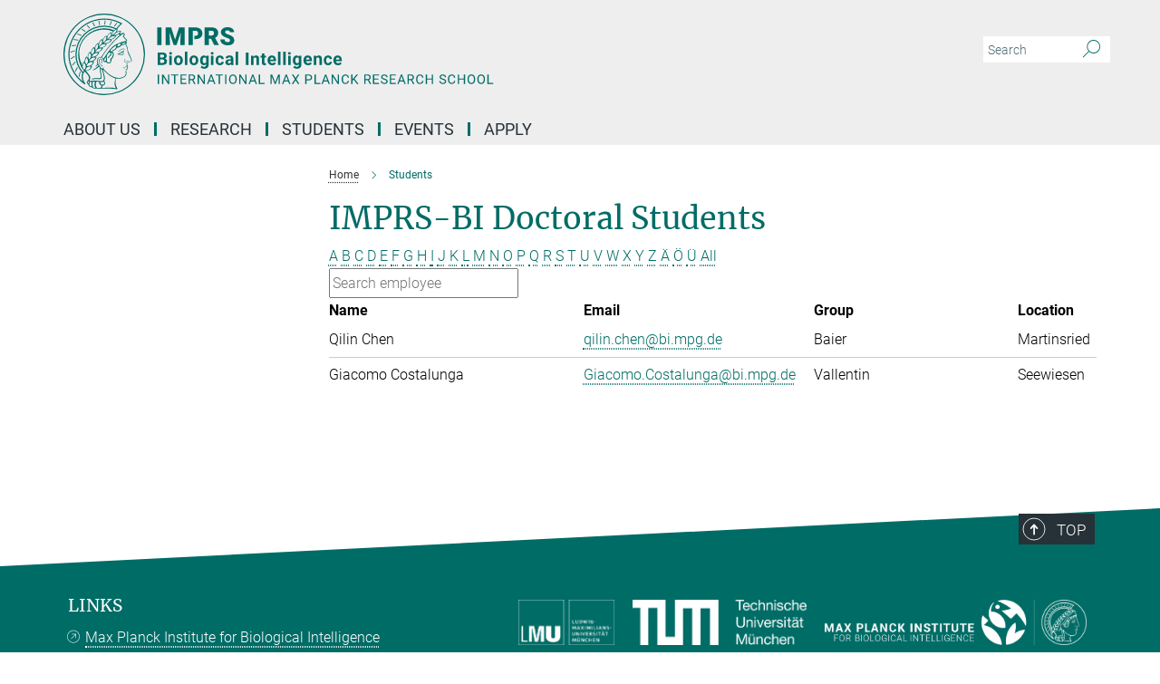

--- FILE ---
content_type: text/css
request_url: https://imprs-bi.mpg.de/assets/custom_gen/custom_imprsbi_responsive_live_green-e4083dad0f2afca0044071d67d694c10126b6f71db226e181377eebe576e5af0.css
body_size: 104895
content:
@font-face{font-family:'Merriweather';font-style:normal;font-weight:400;font-display:swap;src:url(/assets/merriweather-v22-latin-ext_latin-regular-66beb0431fbb61e4ea920ec62d1167d155c2debbbc0d5b760ae4eb2b43ba4e06.eot);src:local(""),url(/assets/merriweather-v22-latin-ext_latin-regular-66beb0431fbb61e4ea920ec62d1167d155c2debbbc0d5b760ae4eb2b43ba4e06.eot?#iefix) format("embedded-opentype"),url(/assets/merriweather-v22-latin-ext_latin-regular-0e44ebbb6e4641907c3b906f09c35fc59e1ff8432dfeb718a450914dfafaac9a.woff2) format("woff2"),url(/assets/merriweather-v22-latin-ext_latin-regular-3dc2f1d91d2ec19b945030a600c4403d69fed76f8ed8b3892ea416098e7265c1.woff) format("woff"),url(/assets/merriweather-v22-latin-ext_latin-regular-c093c8d68c6d812f4c2a1e6679c1a8d27ea21545ac9a3616e250f1be68869238.ttf) format("truetype"),url(/assets/merriweather-v22-latin-ext_latin-regular-4bf7dafac6ae725cfc671d36c7176c4e015417ebde856a0e06b4c09e1b45a57d.svg#Merriweather) format("svg")}@font-face{font-family:'Merriweather Sans';font-style:normal;font-weight:400;src:local("Merriweather Sans"),local("MerriweatherSans-Regular"),url(/assets/MerriweatherSans-Regular-d2efd4d9fe6ff129962f92dda627c4337b65ee6b3fb7da84709b805e15db6d81.ttf)}@font-face{font-family:'Merriweather Sans';font-style:normal;font-weight:400;src:local("Merriweather Sans"),local("MerriweatherSans-Regular"),url(/assets/MerriweatherSans-Regular-d2efd4d9fe6ff129962f92dda627c4337b65ee6b3fb7da84709b805e15db6d81.ttf)}@font-face{font-family:'Merriweather Sans';font-style:normal;font-weight:400;src:local("Merriweather Sans"),local("MerriweatherSans-Regular"),url(/assets/MerriweatherSans-Regular-d2efd4d9fe6ff129962f92dda627c4337b65ee6b3fb7da84709b805e15db6d81.ttf)}@font-face{font-family:'Merriweather Sans';font-style:normal;font-weight:300;src:local("Merriweather Sans Light"),local("MerriweatherSans-Light"),url(/assets/MerriweatherSans-Light-55861f721a7f90c7d40be3ed28aa945ad6bacd23ee524ab93d5243b8de669a2d.ttf)}@font-face{font-family:'Merriweather Sans';font-style:normal;font-weight:700;src:local("Merriweather Sans Bold"),local("MerriweatherSans-Bold"),url(/assets/MerriweatherSans-Bold-055f396e6f9a1fa9f7d627432ce1d7c5f532fa7853c287c57457d959897139b0.ttf)}@font-face{font-family:'Josefin Sans';font-style:normal;font-weight:700;src:local("Josefin Sans Bold"),local("JosefinSans-Bold"),url(/assets/JosefinSans-Bold-4c4040241f19417ddd84e38603d0e08c743e69d43dbdff491ff4ca0daeffa802.ttf)}@font-face{font-family:'Roboto';font-style:normal;font-weight:300;font-display:swap;src:url(/assets/roboto-v20-latin-ext_latin_greek-ext_greek_cyrillic-ext_cyrillic-300-435d7096bf6da56f8b4bfddec6c1f566dffea19d7f24bd14d4525ba898657679.eot);src:local(""),url(/assets/roboto-v20-latin-ext_latin_greek-ext_greek_cyrillic-ext_cyrillic-300-435d7096bf6da56f8b4bfddec6c1f566dffea19d7f24bd14d4525ba898657679.eot?#iefix) format("embedded-opentype"),url(/assets/roboto-v20-latin-ext_latin_greek-ext_greek_cyrillic-ext_cyrillic-300-78e391b02f442de38b10eec6b951be4eb10fc6723d0d12e09a668fd58cc4ed75.woff2) format("woff2"),url(/assets/roboto-v20-latin-ext_latin_greek-ext_greek_cyrillic-ext_cyrillic-300-5ca91c5114555a52b8b36228d5c3954418a1d3c5539bb95574b844792b0ca220.woff) format("woff"),url(/assets/roboto-v20-latin-ext_latin_greek-ext_greek_cyrillic-ext_cyrillic-300-16640b3fa7f58d40b5f616d6a3097e2875d533829c29df260b7cdec4d7be58f4.ttf) format("truetype"),url(/assets/roboto-v20-latin-ext_latin_greek-ext_greek_cyrillic-ext_cyrillic-300-53e32a84e92e043af3f9dce3d50e57ce1efe62ad101aa89660774b70a53b463a.svg#Roboto) format("svg")}@font-face{font-family:'Roboto';font-style:italic;font-weight:300;font-display:swap;src:url(/assets/roboto-v20-latin-ext_latin_greek-ext_greek_cyrillic-ext_cyrillic-300italic-ec376bb16f9e65b7dda0297a2d3ed6649076f0b3709562bc31334e14876f5854.eot);src:local(""),url(/assets/roboto-v20-latin-ext_latin_greek-ext_greek_cyrillic-ext_cyrillic-300italic-ec376bb16f9e65b7dda0297a2d3ed6649076f0b3709562bc31334e14876f5854.eot?#iefix) format("embedded-opentype"),url(/assets/roboto-v20-latin-ext_latin_greek-ext_greek_cyrillic-ext_cyrillic-300italic-0c71e7705498d4779fb5076a292f2106aec088d9d7e3c067bb5751e282a7ca88.woff2) format("woff2"),url(/assets/roboto-v20-latin-ext_latin_greek-ext_greek_cyrillic-ext_cyrillic-300italic-8df128092002db6ad32a11d2158d261b939e5dd8715308700fe1a02a3228105d.woff) format("woff"),url(/assets/roboto-v20-latin-ext_latin_greek-ext_greek_cyrillic-ext_cyrillic-300italic-822519363f3161064f90021e8979a85add692867f16444cd555ef51d4b9dc95c.ttf) format("truetype"),url(/assets/roboto-v20-latin-ext_latin_greek-ext_greek_cyrillic-ext_cyrillic-300italic-3cd097f009c3f57de9ba85f9cbe59cf19d0892d4027351806d91c7d27213d615.svg#Roboto) format("svg")}@font-face{font-family:'Roboto';font-style:normal;font-weight:400;font-display:swap;src:url(/assets/roboto-v20-latin-ext_latin_greek-ext_greek_cyrillic-ext_cyrillic-regular-ca97335987b26814c9a1128525e1c36748c4b59bbd0a6ac198cca1b3e1f19a47.eot);src:local(""),url(/assets/roboto-v20-latin-ext_latin_greek-ext_greek_cyrillic-ext_cyrillic-regular-ca97335987b26814c9a1128525e1c36748c4b59bbd0a6ac198cca1b3e1f19a47.eot?#iefix) format("embedded-opentype"),url(/assets/roboto-v20-latin-ext_latin_greek-ext_greek_cyrillic-ext_cyrillic-regular-e53c6e6f12e654511a31cef074d7890d31ff144d80c7f0c4c276bea9a91839f0.woff2) format("woff2"),url(/assets/roboto-v20-latin-ext_latin_greek-ext_greek_cyrillic-ext_cyrillic-regular-b1f39721c99437d4c8949a9330d548bb9d6cdbf80cd88d5fd543549fe3173b8c.woff) format("woff"),url(/assets/roboto-v20-latin-ext_latin_greek-ext_greek_cyrillic-ext_cyrillic-regular-9bcffbc3ad7737fe8e39c4f45c4e2152b2dc84638d87508a0be916e286ff3928.ttf) format("truetype"),url(/assets/roboto-v20-latin-ext_latin_greek-ext_greek_cyrillic-ext_cyrillic-regular-3bea3afe6e3078ec3b0e56cd80ad97b059bb335af794ba57b5845ff44b77bcd3.svg#Roboto) format("svg")}@font-face{font-family:'Roboto';font-style:italic;font-weight:400;font-display:swap;src:url(/assets/roboto-v20-latin-ext_latin_greek-ext_greek_cyrillic-ext_cyrillic-italic-f69fdfd6d1d0a4c842222ce093cc5660ebdce260a8f10ca6bda4f09ba9bfedea.eot);src:local(""),url(/assets/roboto-v20-latin-ext_latin_greek-ext_greek_cyrillic-ext_cyrillic-italic-f69fdfd6d1d0a4c842222ce093cc5660ebdce260a8f10ca6bda4f09ba9bfedea.eot?#iefix) format("embedded-opentype"),url(/assets/roboto-v20-latin-ext_latin_greek-ext_greek_cyrillic-ext_cyrillic-italic-97c5e50bb04419b691386360609236c0a1aa949105684d7db8fedc3c35cc3c91.woff2) format("woff2"),url(/assets/roboto-v20-latin-ext_latin_greek-ext_greek_cyrillic-ext_cyrillic-italic-13660f8926f257e5c63f6a5a723b3ae8aecd340258ee40868152eb9a9939a7d3.woff) format("woff"),url(/assets/roboto-v20-latin-ext_latin_greek-ext_greek_cyrillic-ext_cyrillic-italic-abde90d734b17b439edc49f2b27c8d6d10a4a0a0f295d5c1535cb3c0a0e2bd8d.ttf) format("truetype"),url(/assets/roboto-v20-latin-ext_latin_greek-ext_greek_cyrillic-ext_cyrillic-italic-5965290041d32ef9c7b1166269586ead7e989d55414ed66db27d177004eae3fc.svg#Roboto) format("svg")}@font-face{font-family:'Roboto';font-style:normal;font-weight:700;font-display:swap;src:url(/assets/roboto-v20-latin-ext_latin_greek-ext_greek_cyrillic-ext_cyrillic-700-6aa4356d93abb4f7c5a59bd0e05f1bbc25ffd273459e65966ddecaa80f8be19f.eot);src:local(""),url(/assets/roboto-v20-latin-ext_latin_greek-ext_greek_cyrillic-ext_cyrillic-700-6aa4356d93abb4f7c5a59bd0e05f1bbc25ffd273459e65966ddecaa80f8be19f.eot?#iefix) format("embedded-opentype"),url(/assets/roboto-v20-latin-ext_latin_greek-ext_greek_cyrillic-ext_cyrillic-700-8d2872cf0efbd26ce09519f2ebe27fb09f148125cf65964890cc98562e8d7aa3.woff2) format("woff2"),url(/assets/roboto-v20-latin-ext_latin_greek-ext_greek_cyrillic-ext_cyrillic-700-95d57dc45afb9c82a1fa417d4620c87c9d293487719630ac1b021f7e653a6891.woff) format("woff"),url(/assets/roboto-v20-latin-ext_latin_greek-ext_greek_cyrillic-ext_cyrillic-700-254e8be2b6cb8096f59e2d9e60c984801055371a3bea2999531a0cf9dfc393db.ttf) format("truetype"),url(/assets/roboto-v20-latin-ext_latin_greek-ext_greek_cyrillic-ext_cyrillic-700-2da189152a7f131b78c66343dbed734e1f1b31b679ee8ed97b9deb048080da06.svg#Roboto) format("svg")}@font-face{font-family:'Roboto';font-style:italic;font-weight:700;font-display:swap;src:url(/assets/roboto-v20-latin-ext_latin_greek-ext_greek_cyrillic-ext_cyrillic-700italic-9ee9aef483ed383ce18582ef3b55f7b2d91278b07a77b9a6ea4e72c322cdc616.eot);src:local(""),url(/assets/roboto-v20-latin-ext_latin_greek-ext_greek_cyrillic-ext_cyrillic-700italic-9ee9aef483ed383ce18582ef3b55f7b2d91278b07a77b9a6ea4e72c322cdc616.eot?#iefix) format("embedded-opentype"),url(/assets/roboto-v20-latin-ext_latin_greek-ext_greek_cyrillic-ext_cyrillic-700italic-00c1eaa7cafeb781b619ef7abbecf978ce3fb7be6b870b7cf1f29b947a2e45b4.woff2) format("woff2"),url(/assets/roboto-v20-latin-ext_latin_greek-ext_greek_cyrillic-ext_cyrillic-700italic-9cc3be355c151b807974482ce327ad855f8856e78b15a9dea8aec36295804e78.woff) format("woff"),url(/assets/roboto-v20-latin-ext_latin_greek-ext_greek_cyrillic-ext_cyrillic-700italic-9590be4b5d91eb81a948a84ddfb370005c69b546b49d2a6b70bee30b3090ae81.ttf) format("truetype"),url(/assets/roboto-v20-latin-ext_latin_greek-ext_greek_cyrillic-ext_cyrillic-700italic-63b1f75d9ff9eb92f7273a44a8677db95969553ad6d82141f71b3c25d729bd49.svg#Roboto) format("svg")}@font-face{font-family:'Open Sans';font-style:normal;font-weight:400;src:local("Open Sans"),local("OpenSans-Regular"),url(/assets/OpenSans-Regular-f20d5ed577a1ddc48fd428b61d9538ef88d6ddcc1ccd8565a2cf7e9f03bd4cc7.ttf)}@font-face{font-family:'Open Sans';font-style:normal;font-weight:700;src:local("Open Sans Bold"),local("OpenSans-Bold"),url(/assets/OpenSans-Bold-5ccf0a4d12a5fb44a9831d93841cee9c1188d900987a2b83d5884ee240d7ab46.ttf)}@font-face{font-family:'Open Sans';font-style:normal;font-weight:600;src:local("Open Sans Semi Bold"),local("OpenSans-SemiBold"),url(/assets/OpenSans-SemiBold-b3185de4446e67a69ed55fd1337466f660afc5f7eb161137865d21ae69778df1.ttf)}@font-face{font-family:'mpg_iconsregular';src:url(/assets/mpg_icons-webfont-0b8e4bd6ecdc12aad710d8d9d882d0e05fa5580824d8d5cee65048d70be5a133.eot);src:url(/assets/mpg_icons-webfont-fbcdd2a22910ced3dda265405bb43de9eb1be44ace22869d590c9b0069ac84cf.woff) format("woff");font-weight:normal;font-style:normal}.mpg-icon::after,.styled_select::after,aside.sidebar .newsletter-box .btn::after,nav#nav-side ul li a.has-submenu:not(.selected)::after,.nav__nav-side ul li a.has-submenu:not(.selected)::after,.linklist ul li a.has-submenu:not(.selected)::after,#accordion .job_board li h2::after,.magazine .pdf_icon::after,#accordion_yearbook .yearbook h2::after,.panel-group .panel-title a::after,.lightbox-link::after,.slider-box .lslide .text-box::after,ol.breadcrumb>li.breadcrumb-item:not(:first-child)::after,.twitter_icon::after,.phone_icon::after,.email_icon::after,.external::after,.mpg-icon::before,.styled_select::before,aside.sidebar .newsletter-box .btn::before,nav#nav-side ul li a.has-submenu:not(.selected)::before,.nav__nav-side ul li a.has-submenu:not(.selected)::before,.linklist ul li a.has-submenu:not(.selected)::before,#accordion .job_board li h2::before,.magazine .pdf_icon::before,#accordion_yearbook .yearbook h2::before,.panel-group .panel-title a::before,.lightbox-link::before,.lg .lg-actions .lg-next::before,.lg .lg-actions .lg-prev::before,ol.breadcrumb>li.breadcrumb-item:not(:first-child)::before,.twitter_icon::before,.phone_icon::before,.email_icon::before,.external::before{-moz-osx-font-smoothing:grayscale;-webkit-font-smoothing:antialiased;font-family:"mpg_iconsregular";font-style:normal;font-weight:normal;line-height:1em;margin:0;vertical-align:middle}.mpg-icon-english::after{background-image:url(/assets/responsive/uk-581d9beff5f105fe0fc75e5630500da6edb38324921da716d39b49aab9d16d37.svg);background-repeat:no-repeat;background-size:contain;content:"";display:block;height:1em;width:2em}.mpg-icon-logo::before{content:"\F000" !important}.mpg-icon-up1::before{content:"\F001" !important}.mpg-icon-right1::before,.external::before{content:"\F002" !important}.mpg-icon-down1::before{content:"\F003" !important}.mpg-icon-left1::before{content:"\F004" !important}.mpg-icon-up2::before{content:"\F005" !important}.mpg-icon-right2::before,aside.sidebar .newsletter-box .btn::before,.lg .lg-actions .lg-next::before,ol.breadcrumb>li.breadcrumb-item:not(:first-child)::before{content:"\F006" !important}.mpg-icon-down2::after,.styled_select::after,nav#nav-side ul li a.has-submenu:not(.selected)::after,.nav__nav-side ul li a.has-submenu:not(.selected)::after,.linklist ul li a.has-submenu:not(.selected)::after,#accordion .job_board li h2::after,#accordion_yearbook .yearbook h2::after,.panel-group .panel-title a::after{content:"\F007" !important}.mpg-icon-left2::before,.lg .lg-actions .lg-prev::before{content:"\F008" !important}.mpg-icon-clipboard::before{content:"\F009" !important}.mpg-icon-pdf::before,.magazine .pdf_icon::before{content:"\F032" !important}.mpg-icon-event::before{content:"\F00a" !important}.mpg-icon-attention::before{content:"\F00b" !important}.mpg-icon-fax::before{content:"\F00c" !important}.mpg-icon-page::before{content:"\F00d" !important}.mpg-icon-filter::before{content:"\F00e" !important}.mpg-icon-lab::before{content:"\F00f" !important}.mpg-icon-interests::before,.mpg-icon-research_interests::before{content:"\F010" !important}.mpg-icon-question::before{content:"\F011" !important}.mpg-icon-home::before{content:"\F012" !important}.mpg-icon-search::after,.lightbox-link::after,.slider-box .lslide .text-box::after{content:"\F013" !important;font-size:2em;vertical-align:middle}.mpg-icon-email::before,.email_icon::before{content:"\F014" !important}.mpg-icon-video::before{content:"\F015" !important}.mpg-icon-play2::before{content:"\F016" !important}.mpg-icon-hierarchy::before{content:"\F017" !important}.mpg-icon-news::before{content:"\F018" !important}.mpg-icon-phone::before,.phone_icon::before{content:"\F019" !important}.mpg-icon-pin::before{content:"\F01a" !important}.mpg-icon-listen2::before{content:"\F01b" !important}.mpg-icon-presentation::before{content:"\F01c" !important}.mpg-icon-medal::before,.mpg-icon-research_medals::before{content:"\F01d" !important}.mpg-icon-book::before{content:"\F01e" !important}.mpg-icon-share::before{content:"\F01f" !important}.mpg-icon-sign::before{content:"\F020" !important}.mpg-icon-podcast::before,.mpg-icon-sound::before{content:"\F021" !important}.mpg-icon-tag::before{content:"\F022" !important}.mpg-icon-imprs::before{content:"\F023" !important}.mpg-icon-person::before{content:"\F024" !important}.mpg-icon-persons::before{content:"\F025" !important}.mpg-icon-vcard::before{content:"\F026" !important}.mpg-icon-facebook::after{content:"\F027" !important}.mpg-icon-linkedin::after{content:"\F028" !important}.mpg-icon-feed::after{content:"\F029" !important}.mpg-icon-twitter::before,.twitter_icon::before{content:"\F02a" !important}.mpg-icon-youtube::after{content:"\F02b" !important}.mpg-icon-drag-hor::before{content:"\F02c" !important}.mpg-icon-drag-ver::before{content:"\F02d" !important}.mpg-icon-image::before{content:"\F02e" !important}.mpg-icon-list::before{content:"\F02f" !important}.mpg-icon-at::before{content:"\F02f" !important}.mpg-icon-file-doc::before{content:"\F031" !important}.mpg-icon-file-pdf::before{content:"\F032" !important}.mpg-icon-file-ppt::before{content:"\F033" !important}.mpg-icon-file-zip::before{content:"\F034" !important}.mpg-icon-left3::before{content:"\F035" !important}.mpg-icon-right3::before{content:"\F036" !important}.mpg-icon-play::before{content:"\F037" !important}.mpg-icon-listen::before{content:"\F038" !important}.external:not(.more):not(.twitter_icon)::before{display:inline-block;font-size:.9em;margin-left:.1em;margin-right:.25em;transform:rotate(-45deg) translate(0, -0.15em)}.job-ticker .text-right .external.more::before{display:inline-block;font-size:1.3em;margin-left:.1em;margin-right:.25em;transform:rotate(-45deg) translate(0, -0.15em)}.extension_job_ticker .external.more.pull-right::before{transform:rotate(-45deg) translate(0, -0.15em)}.ticker a.more.external::before{transform:translate(-0.15em) rotate(-45deg)}.link_title.external:not(.more):not(.twitter_icon)::before{font-size:2em;margin-right:.1em;transform:rotate(-45deg) translate(0, -0.3em)}.email_icon::before{font-size:1.4em;display:inline-block}.phone_icon::before{font-size:1.4em;display:inline-block}.twitter_icon::before{font-size:1.4em;color:#1DA1F2;margin-right:3px;display:inline-block}.open_access_icon::after{vertical-align:text-top;display:inline-block;width:1.5ch;content:" ";height:1.2em;background:no-repeat right 25%/auto 80% url(/assets/Open_Access_logo_PLoS_white-a436fe520f67d515e6e55d715d61592a87803ff4468597bf3ec5e83c1690b4a1.svg)}/*!
 * Bootstrap v3.4.1 (https://getbootstrap.com/)
 * Copyright 2011-2019 Twitter, Inc.
 * Licensed under MIT (https://github.com/twbs/bootstrap/blob/master/LICENSE)
 *//*! normalize.css v3.0.3 | MIT License | github.com/necolas/normalize.css */html{font-family:sans-serif;-ms-text-size-adjust:100%;-webkit-text-size-adjust:100%}body{margin:0}article,aside,details,figcaption,figure,footer,header,hgroup,main,menu,nav,section,summary{display:block}audio,canvas,progress,video{display:inline-block;vertical-align:baseline}audio:not([controls]){display:none;height:0}[hidden],template{display:none}a{background-color:transparent}a:active,a:hover{outline:0}abbr[title]{border-bottom:none;text-decoration:underline;text-decoration:underline dotted}b,strong{font-weight:bold}dfn{font-style:italic}h1{font-size:2em;margin:0.67em 0}mark{background:#ff0;color:#000}small{font-size:80%}sub,sup{font-size:75%;line-height:0;position:relative;vertical-align:baseline}sup{top:-0.5em}sub{bottom:-0.25em}img{border:0}svg:not(:root){overflow:hidden}figure{margin:1em 40px}hr{box-sizing:content-box;height:0}pre{overflow:auto}code,kbd,pre,samp{font-family:monospace, monospace;font-size:1em}button,input,optgroup,select,textarea{color:inherit;font:inherit;margin:0}button{overflow:visible}button,select{text-transform:none}button,html input[type="button"],input[type="reset"],input[type="submit"]{-webkit-appearance:button;cursor:pointer}button[disabled],html input[disabled]{cursor:default}button::-moz-focus-inner,input::-moz-focus-inner{border:0;padding:0}input{line-height:normal}input[type="checkbox"],input[type="radio"]{box-sizing:border-box;padding:0}input[type="number"]::-webkit-inner-spin-button,input[type="number"]::-webkit-outer-spin-button{height:auto}input[type="search"]{-webkit-appearance:textfield;box-sizing:content-box}input[type="search"]::-webkit-search-cancel-button,input[type="search"]::-webkit-search-decoration{-webkit-appearance:none}fieldset{border:1px solid #c0c0c0;margin:0 2px;padding:0.35em 0.625em 0.75em}legend{border:0;padding:0}textarea{overflow:auto}optgroup{font-weight:bold}table{border-collapse:collapse;border-spacing:0}td,th{padding:0}/*! Source: https://github.com/h5bp/html5-boilerplate/blob/master/src/css/main.css */@media print{*,*:before,*:after{color:#000 !important;text-shadow:none !important;background:transparent !important;box-shadow:none !important}a,a:visited{text-decoration:underline}a[href]:after{content:" (" attr(href) ")"}abbr[title]:after{content:" (" attr(title) ")"}a[href^="#"]:after,a[href^="javascript:"]:after{content:""}pre,blockquote{border:1px solid #999;page-break-inside:avoid}thead{display:table-header-group}tr,img{page-break-inside:avoid}img{max-width:100% !important}p,h2,h3{orphans:3;widows:3}h2,h3{page-break-after:avoid}.navbar{display:none}.btn>.caret,.dropup>.btn>.caret{border-top-color:#000 !important}.label{border:1px solid #000}.table{border-collapse:collapse !important}.table td,.table th{background-color:#fff !important}.table-bordered th,.table-bordered td{border:1px solid #ddd !important}}*{-webkit-box-sizing:border-box;-moz-box-sizing:border-box;box-sizing:border-box}*:before,*:after{-webkit-box-sizing:border-box;-moz-box-sizing:border-box;box-sizing:border-box}html{font-size:10px;-webkit-tap-highlight-color:rgba(0,0,0,0)}body{font-family:"Roboto", "Tahoma", Arial, sans-serif;font-size:16px;line-height:1.7;color:#333333;background-color:#fff}input,button,select,textarea{font-family:inherit;font-size:inherit;line-height:inherit}a{color:#006c66;text-decoration:none}a:hover,a:focus{color:#00201e;text-decoration:underline}a:focus{outline:5px auto -webkit-focus-ring-color;outline-offset:-2px}figure{margin:0}img{vertical-align:middle}.img-responsive{display:block;max-width:100%;height:auto}.img-rounded{border-radius:6px}.img-thumbnail{padding:4px;line-height:1.7;background-color:#fff;border:1px solid #ddd;border-radius:0;-webkit-transition:all 0.2s ease-in-out;-o-transition:all 0.2s ease-in-out;transition:all 0.2s ease-in-out;display:inline-block;max-width:100%;height:auto}.img-circle{border-radius:50%}hr{margin-top:27px;margin-bottom:27px;border:0;border-top:1px solid #eeeeee}.sr-only{position:absolute;width:1px;height:1px;padding:0;margin:-1px;overflow:hidden;clip:rect(0, 0, 0, 0);border:0}.sr-only-focusable:active,.sr-only-focusable:focus{position:static;width:auto;height:auto;margin:0;overflow:visible;clip:auto}[role="button"]{cursor:pointer}h1,h2,h3,h4,h5,h6,.h1,.h2,article h4,.h3,.h4,.research_report .research_head_fields .header-text,.h5,.h6{font-family:inherit;font-weight:500;line-height:1.1;color:inherit}h1 small,h1 .small,h2 small,h2 .small,h3 small,h3 .small,h4 small,h4 .small,h5 small,h5 .small,h6 small,h6 .small,.h1 small,.h1 .small,.h2 small,.h2 .small,.h3 small,.h3 .small,.h4 small,.research_report .research_head_fields .header-text small,.h4 .small,.research_report .research_head_fields .header-text .small,.h5 small,.h5 .small,.h6 small,.h6 .small{font-weight:400;line-height:1;color:#455a64}h1,.h1,h2,.h2,article h4,h3,.h3{margin-top:27px;margin-bottom:13.5px}h1 small,h1 .small,.h1 small,.h1 .small,h2 small,h2 .small,.h2 small,article h4 small,.h2 .small,article h4 .small,h3 small,h3 .small,.h3 small,.h3 .small{font-size:65%}h4,.h4,.research_report .research_head_fields .header-text,h5,.h5,h6,.h6{margin-top:13.5px;margin-bottom:13.5px}h4 small,h4 .small,.h4 small,.research_report .research_head_fields .header-text small,.h4 .small,.research_report .research_head_fields .header-text .small,h5 small,h5 .small,.h5 small,.h5 .small,h6 small,h6 .small,.h6 small,.h6 .small{font-size:75%}h1,.h1{font-size:34px}h2,.h2,article h4{font-size:22px}h3,.h3{font-size:19px}h4,.h4,.research_report .research_head_fields .header-text{font-size:16px}h5,.h5{font-size:14px}h6,.h6{font-size:13px}p{margin:0 0 13.5px}.lead{margin-bottom:27px;font-size:18px;font-weight:300;line-height:1.4}@media (min-width: 768px){.lead{font-size:24px}}small,.small{font-size:87%}mark,.mark{padding:.2em;background-color:#fcf8e3}.text-left{text-align:left}.text-right{text-align:right}.text-center{text-align:center}.text-justify{text-align:justify}.text-nowrap{white-space:nowrap}.text-lowercase{text-transform:lowercase}.text-uppercase,.initialism{text-transform:uppercase}.text-capitalize{text-transform:capitalize}.text-muted{color:#455a64}.text-primary{color:#006c66}a.text-primary:hover,a.text-primary:focus{color:#003936}.text-success{color:#3c763d}a.text-success:hover,a.text-success:focus{color:#2b542c}.text-info{color:#31708f}a.text-info:hover,a.text-info:focus{color:#245269}.text-warning{color:#8a6d3b}a.text-warning:hover,a.text-warning:focus{color:#66512c}.text-danger{color:#a94442}a.text-danger:hover,a.text-danger:focus{color:#843534}.bg-primary{color:#fff}.bg-primary{background-color:#006c66}a.bg-primary:hover,a.bg-primary:focus{background-color:#003936}.bg-success{background-color:#dff0d8}a.bg-success:hover,a.bg-success:focus{background-color:#c1e2b3}.bg-info{background-color:#d9edf7}a.bg-info:hover,a.bg-info:focus{background-color:#afd9ee}.bg-warning{background-color:#fcf8e3}a.bg-warning:hover,a.bg-warning:focus{background-color:#f7ecb5}.bg-danger{background-color:#f2dede}a.bg-danger:hover,a.bg-danger:focus{background-color:#e4b9b9}.page-header{padding-bottom:12.5px;margin:54px 0 27px;border-bottom:1px solid #eeeeee}ul,ol{margin-top:0;margin-bottom:13.5px}ul ul,ul ol,ol ul,ol ol{margin-bottom:0}.list-unstyled{padding-left:0;list-style:none}.list-inline{padding-left:0;list-style:none;margin-left:-5px}.list-inline>li{display:inline-block;padding-right:5px;padding-left:5px}dl{margin-top:0;margin-bottom:27px}dt,dd{line-height:1.7}dt{font-weight:700}dd{margin-left:0}.dl-horizontal dd:before,.dl-horizontal dd:after{display:table;content:" "}.dl-horizontal dd:after{clear:both}@media (min-width: 992px){.dl-horizontal dt{float:left;width:160px;clear:left;text-align:right;overflow:hidden;text-overflow:ellipsis;white-space:nowrap}.dl-horizontal dd{margin-left:180px}}abbr[title],abbr[data-original-title]{cursor:help}.initialism{font-size:90%}blockquote{padding:13.5px 27px;margin:0 0 27px;font-size:20px;border-left:5px solid #eeeeee}blockquote p:last-child,blockquote ul:last-child,blockquote ol:last-child{margin-bottom:0}blockquote footer,blockquote small,blockquote .small{display:block;font-size:80%;line-height:1.7;color:#455a64}blockquote footer:before,blockquote small:before,blockquote .small:before{content:"\2014 \00A0"}.blockquote-reverse,blockquote.pull-right{padding-right:15px;padding-left:0;text-align:right;border-right:5px solid #eeeeee;border-left:0}.blockquote-reverse footer:before,.blockquote-reverse small:before,.blockquote-reverse .small:before,blockquote.pull-right footer:before,blockquote.pull-right small:before,blockquote.pull-right .small:before{content:""}.blockquote-reverse footer:after,.blockquote-reverse small:after,.blockquote-reverse .small:after,blockquote.pull-right footer:after,blockquote.pull-right small:after,blockquote.pull-right .small:after{content:"\00A0 \2014"}address{margin-bottom:27px;font-style:normal;line-height:1.7}.container{padding-right:15px;padding-left:15px;margin-right:auto;margin-left:auto}.container:before,.container:after{display:table;content:" "}.container:after{clear:both}@media (min-width: 768px){.container{width:750px}}@media (min-width: 992px){.container{width:970px}}@media (min-width: 1200px){.container{width:1170px}}.container-fluid{padding-right:15px;padding-left:15px;margin-right:auto;margin-left:auto}.container-fluid:before,.container-fluid:after{display:table;content:" "}.container-fluid:after{clear:both}.row{margin-right:-15px;margin-left:-15px}.row:before,.row:after{display:table;content:" "}.row:after{clear:both}.row-no-gutters{margin-right:0;margin-left:0}.row-no-gutters [class*="col-"]{padding-right:0;padding-left:0}.col-xs-1,.col-sm-1,.col-md-1,.col-lg-1,.col-xs-2,.col-sm-2,.col-md-2,.col-lg-2,.col-xs-3,.col-sm-3,.col-md-3,.col-lg-3,.col-xs-4,.col-sm-4,.col-md-4,.col-lg-4,.col-xs-5,.col-sm-5,.col-md-5,.col-lg-5,.col-xs-6,.col-sm-6,.col-md-6,.col-lg-6,.col-xs-7,.col-sm-7,.col-md-7,.col-lg-7,.col-xs-8,.col-sm-8,.col-md-8,.col-lg-8,.col-xs-9,.col-sm-9,.col-md-9,.col-lg-9,.col-xs-10,.col-sm-10,.col-md-10,.col-lg-10,.col-xs-11,.col-sm-11,.col-md-11,.col-lg-11,.col-xs-12,.col-sm-12,.col-md-12,.col-lg-12{position:relative;min-height:1px;padding-right:15px;padding-left:15px}.col-xs-1,.col-xs-2,.col-xs-3,.col-xs-4,.col-xs-5,.col-xs-6,.col-xs-7,.col-xs-8,.col-xs-9,.col-xs-10,.col-xs-11,.col-xs-12{float:left}.col-xs-1{width:8.3333333333%}.col-xs-2{width:16.6666666667%}.col-xs-3{width:25%}.col-xs-4{width:33.3333333333%}.col-xs-5{width:41.6666666667%}.col-xs-6{width:50%}.col-xs-7{width:58.3333333333%}.col-xs-8{width:66.6666666667%}.col-xs-9{width:75%}.col-xs-10{width:83.3333333333%}.col-xs-11{width:91.6666666667%}.col-xs-12{width:100%}.col-xs-pull-0{right:auto}.col-xs-pull-1{right:8.3333333333%}.col-xs-pull-2{right:16.6666666667%}.col-xs-pull-3{right:25%}.col-xs-pull-4{right:33.3333333333%}.col-xs-pull-5{right:41.6666666667%}.col-xs-pull-6{right:50%}.col-xs-pull-7{right:58.3333333333%}.col-xs-pull-8{right:66.6666666667%}.col-xs-pull-9{right:75%}.col-xs-pull-10{right:83.3333333333%}.col-xs-pull-11{right:91.6666666667%}.col-xs-pull-12{right:100%}.col-xs-push-0{left:auto}.col-xs-push-1{left:8.3333333333%}.col-xs-push-2{left:16.6666666667%}.col-xs-push-3{left:25%}.col-xs-push-4{left:33.3333333333%}.col-xs-push-5{left:41.6666666667%}.col-xs-push-6{left:50%}.col-xs-push-7{left:58.3333333333%}.col-xs-push-8{left:66.6666666667%}.col-xs-push-9{left:75%}.col-xs-push-10{left:83.3333333333%}.col-xs-push-11{left:91.6666666667%}.col-xs-push-12{left:100%}.col-xs-offset-0{margin-left:0%}.col-xs-offset-1{margin-left:8.3333333333%}.col-xs-offset-2{margin-left:16.6666666667%}.col-xs-offset-3{margin-left:25%}.col-xs-offset-4{margin-left:33.3333333333%}.col-xs-offset-5{margin-left:41.6666666667%}.col-xs-offset-6{margin-left:50%}.col-xs-offset-7{margin-left:58.3333333333%}.col-xs-offset-8{margin-left:66.6666666667%}.col-xs-offset-9{margin-left:75%}.col-xs-offset-10{margin-left:83.3333333333%}.col-xs-offset-11{margin-left:91.6666666667%}.col-xs-offset-12{margin-left:100%}@media (min-width: 768px){.col-sm-1,.col-sm-2,.col-sm-3,.col-sm-4,.col-sm-5,.col-sm-6,.col-sm-7,.col-sm-8,.col-sm-9,.col-sm-10,.col-sm-11,.col-sm-12{float:left}.col-sm-1{width:8.3333333333%}.col-sm-2{width:16.6666666667%}.col-sm-3{width:25%}.col-sm-4{width:33.3333333333%}.col-sm-5{width:41.6666666667%}.col-sm-6{width:50%}.col-sm-7{width:58.3333333333%}.col-sm-8{width:66.6666666667%}.col-sm-9{width:75%}.col-sm-10{width:83.3333333333%}.col-sm-11{width:91.6666666667%}.col-sm-12{width:100%}.col-sm-pull-0{right:auto}.col-sm-pull-1{right:8.3333333333%}.col-sm-pull-2{right:16.6666666667%}.col-sm-pull-3{right:25%}.col-sm-pull-4{right:33.3333333333%}.col-sm-pull-5{right:41.6666666667%}.col-sm-pull-6{right:50%}.col-sm-pull-7{right:58.3333333333%}.col-sm-pull-8{right:66.6666666667%}.col-sm-pull-9{right:75%}.col-sm-pull-10{right:83.3333333333%}.col-sm-pull-11{right:91.6666666667%}.col-sm-pull-12{right:100%}.col-sm-push-0{left:auto}.col-sm-push-1{left:8.3333333333%}.col-sm-push-2{left:16.6666666667%}.col-sm-push-3{left:25%}.col-sm-push-4{left:33.3333333333%}.col-sm-push-5{left:41.6666666667%}.col-sm-push-6{left:50%}.col-sm-push-7{left:58.3333333333%}.col-sm-push-8{left:66.6666666667%}.col-sm-push-9{left:75%}.col-sm-push-10{left:83.3333333333%}.col-sm-push-11{left:91.6666666667%}.col-sm-push-12{left:100%}.col-sm-offset-0{margin-left:0%}.col-sm-offset-1{margin-left:8.3333333333%}.col-sm-offset-2{margin-left:16.6666666667%}.col-sm-offset-3{margin-left:25%}.col-sm-offset-4{margin-left:33.3333333333%}.col-sm-offset-5{margin-left:41.6666666667%}.col-sm-offset-6{margin-left:50%}.col-sm-offset-7{margin-left:58.3333333333%}.col-sm-offset-8{margin-left:66.6666666667%}.col-sm-offset-9{margin-left:75%}.col-sm-offset-10{margin-left:83.3333333333%}.col-sm-offset-11{margin-left:91.6666666667%}.col-sm-offset-12{margin-left:100%}}@media (min-width: 992px){.col-md-1,.col-md-2,.col-md-3,.col-md-4,.col-md-5,.col-md-6,.col-md-7,.col-md-8,.col-md-9,.col-md-10,.col-md-11,.col-md-12{float:left}.col-md-1{width:8.3333333333%}.col-md-2{width:16.6666666667%}.col-md-3{width:25%}.col-md-4{width:33.3333333333%}.col-md-5{width:41.6666666667%}.col-md-6{width:50%}.col-md-7{width:58.3333333333%}.col-md-8{width:66.6666666667%}.col-md-9{width:75%}.col-md-10{width:83.3333333333%}.col-md-11{width:91.6666666667%}.col-md-12{width:100%}.col-md-pull-0{right:auto}.col-md-pull-1{right:8.3333333333%}.col-md-pull-2{right:16.6666666667%}.col-md-pull-3{right:25%}.col-md-pull-4{right:33.3333333333%}.col-md-pull-5{right:41.6666666667%}.col-md-pull-6{right:50%}.col-md-pull-7{right:58.3333333333%}.col-md-pull-8{right:66.6666666667%}.col-md-pull-9{right:75%}.col-md-pull-10{right:83.3333333333%}.col-md-pull-11{right:91.6666666667%}.col-md-pull-12{right:100%}.col-md-push-0{left:auto}.col-md-push-1{left:8.3333333333%}.col-md-push-2{left:16.6666666667%}.col-md-push-3{left:25%}.col-md-push-4{left:33.3333333333%}.col-md-push-5{left:41.6666666667%}.col-md-push-6{left:50%}.col-md-push-7{left:58.3333333333%}.col-md-push-8{left:66.6666666667%}.col-md-push-9{left:75%}.col-md-push-10{left:83.3333333333%}.col-md-push-11{left:91.6666666667%}.col-md-push-12{left:100%}.col-md-offset-0{margin-left:0%}.col-md-offset-1{margin-left:8.3333333333%}.col-md-offset-2{margin-left:16.6666666667%}.col-md-offset-3{margin-left:25%}.col-md-offset-4{margin-left:33.3333333333%}.col-md-offset-5{margin-left:41.6666666667%}.col-md-offset-6{margin-left:50%}.col-md-offset-7{margin-left:58.3333333333%}.col-md-offset-8{margin-left:66.6666666667%}.col-md-offset-9{margin-left:75%}.col-md-offset-10{margin-left:83.3333333333%}.col-md-offset-11{margin-left:91.6666666667%}.col-md-offset-12{margin-left:100%}}@media (min-width: 1200px){.col-lg-1,.col-lg-2,.col-lg-3,.col-lg-4,.col-lg-5,.col-lg-6,.col-lg-7,.col-lg-8,.col-lg-9,.col-lg-10,.col-lg-11,.col-lg-12{float:left}.col-lg-1{width:8.3333333333%}.col-lg-2{width:16.6666666667%}.col-lg-3{width:25%}.col-lg-4{width:33.3333333333%}.col-lg-5{width:41.6666666667%}.col-lg-6{width:50%}.col-lg-7{width:58.3333333333%}.col-lg-8{width:66.6666666667%}.col-lg-9{width:75%}.col-lg-10{width:83.3333333333%}.col-lg-11{width:91.6666666667%}.col-lg-12{width:100%}.col-lg-pull-0{right:auto}.col-lg-pull-1{right:8.3333333333%}.col-lg-pull-2{right:16.6666666667%}.col-lg-pull-3{right:25%}.col-lg-pull-4{right:33.3333333333%}.col-lg-pull-5{right:41.6666666667%}.col-lg-pull-6{right:50%}.col-lg-pull-7{right:58.3333333333%}.col-lg-pull-8{right:66.6666666667%}.col-lg-pull-9{right:75%}.col-lg-pull-10{right:83.3333333333%}.col-lg-pull-11{right:91.6666666667%}.col-lg-pull-12{right:100%}.col-lg-push-0{left:auto}.col-lg-push-1{left:8.3333333333%}.col-lg-push-2{left:16.6666666667%}.col-lg-push-3{left:25%}.col-lg-push-4{left:33.3333333333%}.col-lg-push-5{left:41.6666666667%}.col-lg-push-6{left:50%}.col-lg-push-7{left:58.3333333333%}.col-lg-push-8{left:66.6666666667%}.col-lg-push-9{left:75%}.col-lg-push-10{left:83.3333333333%}.col-lg-push-11{left:91.6666666667%}.col-lg-push-12{left:100%}.col-lg-offset-0{margin-left:0%}.col-lg-offset-1{margin-left:8.3333333333%}.col-lg-offset-2{margin-left:16.6666666667%}.col-lg-offset-3{margin-left:25%}.col-lg-offset-4{margin-left:33.3333333333%}.col-lg-offset-5{margin-left:41.6666666667%}.col-lg-offset-6{margin-left:50%}.col-lg-offset-7{margin-left:58.3333333333%}.col-lg-offset-8{margin-left:66.6666666667%}.col-lg-offset-9{margin-left:75%}.col-lg-offset-10{margin-left:83.3333333333%}.col-lg-offset-11{margin-left:91.6666666667%}.col-lg-offset-12{margin-left:100%}}table{background-color:transparent}table col[class*="col-"]{position:static;display:table-column;float:none}table td[class*="col-"],table th[class*="col-"]{position:static;display:table-cell;float:none}caption{padding-top:8px;padding-bottom:8px;color:#455a64;text-align:left}th{text-align:left}.table{width:100%;max-width:100%;margin-bottom:27px}.table>thead>tr>th,.table>thead>tr>td,.table>tbody>tr>th,.table>tbody>tr>td,.table>tfoot>tr>th,.table>tfoot>tr>td{padding:8px;line-height:1.7;vertical-align:top;border-top:1px solid #ddd}.table>thead>tr>th{vertical-align:bottom;border-bottom:2px solid #ddd}.table>caption+thead>tr:first-child>th,.table>caption+thead>tr:first-child>td,.table>colgroup+thead>tr:first-child>th,.table>colgroup+thead>tr:first-child>td,.table>thead:first-child>tr:first-child>th,.table>thead:first-child>tr:first-child>td{border-top:0}.table>tbody+tbody{border-top:2px solid #ddd}.table .table{background-color:#fff}.table-condensed>thead>tr>th,.table-condensed>thead>tr>td,.table-condensed>tbody>tr>th,.table-condensed>tbody>tr>td,.table-condensed>tfoot>tr>th,.table-condensed>tfoot>tr>td{padding:5px}.table-bordered{border:1px solid #ddd}.table-bordered>thead>tr>th,.table-bordered>thead>tr>td,.table-bordered>tbody>tr>th,.table-bordered>tbody>tr>td,.table-bordered>tfoot>tr>th,.table-bordered>tfoot>tr>td{border:1px solid #ddd}.table-bordered>thead>tr>th,.table-bordered>thead>tr>td{border-bottom-width:2px}.table-striped>tbody>tr:nth-of-type(odd){background-color:#f9f9f9}.table-hover>tbody>tr:hover{background-color:#f5f5f5}.table>thead>tr>td.active,.table>thead>tr>th.active,.table>thead>tr.active>td,.table>thead>tr.active>th,.table>tbody>tr>td.active,.table>tbody>tr>th.active,.table>tbody>tr.active>td,.table>tbody>tr.active>th,.table>tfoot>tr>td.active,.table>tfoot>tr>th.active,.table>tfoot>tr.active>td,.table>tfoot>tr.active>th{background-color:#f5f5f5}.table-hover>tbody>tr>td.active:hover,.table-hover>tbody>tr>th.active:hover,.table-hover>tbody>tr.active:hover>td,.table-hover>tbody>tr:hover>.active,.table-hover>tbody>tr.active:hover>th{background-color:#e8e8e8}.table>thead>tr>td.success,.table>thead>tr>th.success,.table>thead>tr.success>td,.table>thead>tr.success>th,.table>tbody>tr>td.success,.table>tbody>tr>th.success,.table>tbody>tr.success>td,.table>tbody>tr.success>th,.table>tfoot>tr>td.success,.table>tfoot>tr>th.success,.table>tfoot>tr.success>td,.table>tfoot>tr.success>th{background-color:#dff0d8}.table-hover>tbody>tr>td.success:hover,.table-hover>tbody>tr>th.success:hover,.table-hover>tbody>tr.success:hover>td,.table-hover>tbody>tr:hover>.success,.table-hover>tbody>tr.success:hover>th{background-color:#d0e9c6}.table>thead>tr>td.info,.table>thead>tr>th.info,.table>thead>tr.info>td,.table>thead>tr.info>th,.table>tbody>tr>td.info,.table>tbody>tr>th.info,.table>tbody>tr.info>td,.table>tbody>tr.info>th,.table>tfoot>tr>td.info,.table>tfoot>tr>th.info,.table>tfoot>tr.info>td,.table>tfoot>tr.info>th{background-color:#d9edf7}.table-hover>tbody>tr>td.info:hover,.table-hover>tbody>tr>th.info:hover,.table-hover>tbody>tr.info:hover>td,.table-hover>tbody>tr:hover>.info,.table-hover>tbody>tr.info:hover>th{background-color:#c4e3f3}.table>thead>tr>td.warning,.table>thead>tr>th.warning,.table>thead>tr.warning>td,.table>thead>tr.warning>th,.table>tbody>tr>td.warning,.table>tbody>tr>th.warning,.table>tbody>tr.warning>td,.table>tbody>tr.warning>th,.table>tfoot>tr>td.warning,.table>tfoot>tr>th.warning,.table>tfoot>tr.warning>td,.table>tfoot>tr.warning>th{background-color:#fcf8e3}.table-hover>tbody>tr>td.warning:hover,.table-hover>tbody>tr>th.warning:hover,.table-hover>tbody>tr.warning:hover>td,.table-hover>tbody>tr:hover>.warning,.table-hover>tbody>tr.warning:hover>th{background-color:#faf2cc}.table>thead>tr>td.danger,.table>thead>tr>th.danger,.table>thead>tr.danger>td,.table>thead>tr.danger>th,.table>tbody>tr>td.danger,.table>tbody>tr>th.danger,.table>tbody>tr.danger>td,.table>tbody>tr.danger>th,.table>tfoot>tr>td.danger,.table>tfoot>tr>th.danger,.table>tfoot>tr.danger>td,.table>tfoot>tr.danger>th{background-color:#f2dede}.table-hover>tbody>tr>td.danger:hover,.table-hover>tbody>tr>th.danger:hover,.table-hover>tbody>tr.danger:hover>td,.table-hover>tbody>tr:hover>.danger,.table-hover>tbody>tr.danger:hover>th{background-color:#ebcccc}.table-responsive{min-height:.01%;overflow-x:auto}@media screen and (max-width: 767px){.table-responsive{width:100%;margin-bottom:20.25px;overflow-y:hidden;-ms-overflow-style:-ms-autohiding-scrollbar;border:1px solid #ddd}.table-responsive>.table{margin-bottom:0}.table-responsive>.table>thead>tr>th,.table-responsive>.table>thead>tr>td,.table-responsive>.table>tbody>tr>th,.table-responsive>.table>tbody>tr>td,.table-responsive>.table>tfoot>tr>th,.table-responsive>.table>tfoot>tr>td{white-space:nowrap}.table-responsive>.table-bordered{border:0}.table-responsive>.table-bordered>thead>tr>th:first-child,.table-responsive>.table-bordered>thead>tr>td:first-child,.table-responsive>.table-bordered>tbody>tr>th:first-child,.table-responsive>.table-bordered>tbody>tr>td:first-child,.table-responsive>.table-bordered>tfoot>tr>th:first-child,.table-responsive>.table-bordered>tfoot>tr>td:first-child{border-left:0}.table-responsive>.table-bordered>thead>tr>th:last-child,.table-responsive>.table-bordered>thead>tr>td:last-child,.table-responsive>.table-bordered>tbody>tr>th:last-child,.table-responsive>.table-bordered>tbody>tr>td:last-child,.table-responsive>.table-bordered>tfoot>tr>th:last-child,.table-responsive>.table-bordered>tfoot>tr>td:last-child{border-right:0}.table-responsive>.table-bordered>tbody>tr:last-child>th,.table-responsive>.table-bordered>tbody>tr:last-child>td,.table-responsive>.table-bordered>tfoot>tr:last-child>th,.table-responsive>.table-bordered>tfoot>tr:last-child>td{border-bottom:0}}fieldset{min-width:0;padding:0;margin:0;border:0}legend{display:block;width:100%;padding:0;margin-bottom:27px;font-size:24px;line-height:inherit;color:#333333;border:0;border-bottom:1px solid #e5e5e5}label{display:inline-block;max-width:100%;margin-bottom:5px;font-weight:700}input[type="search"]{-webkit-box-sizing:border-box;-moz-box-sizing:border-box;box-sizing:border-box;-webkit-appearance:none;appearance:none}input[type="radio"],input[type="checkbox"]{margin:4px 0 0;margin-top:1px \9;line-height:normal}input[type="radio"][disabled],input.disabled[type="radio"],fieldset[disabled] input[type="radio"],input[type="checkbox"][disabled],input.disabled[type="checkbox"],fieldset[disabled] input[type="checkbox"]{cursor:not-allowed}input[type="file"]{display:block}input[type="range"]{display:block;width:100%}select[multiple],select[size]{height:auto}input[type="file"]:focus,input[type="radio"]:focus,input[type="checkbox"]:focus{outline:5px auto -webkit-focus-ring-color;outline-offset:-2px}output{display:block;padding-top:7px;font-size:16px;line-height:1.7;color:#555555}.form-control{display:block;width:100%;height:41px;padding:6px 12px;font-size:16px;line-height:1.7;color:#555555;background-color:#fff;background-image:none;border:1px solid #ccc;border-radius:0;-webkit-box-shadow:inset 0 1px 1px rgba(0,0,0,0.075);box-shadow:inset 0 1px 1px rgba(0,0,0,0.075);-webkit-transition:border-color ease-in-out 0.15s, box-shadow ease-in-out 0.15s;-o-transition:border-color ease-in-out 0.15s, box-shadow ease-in-out 0.15s;transition:border-color ease-in-out 0.15s, box-shadow ease-in-out 0.15s}.form-control:focus{border-color:#006c66;outline:0;-webkit-box-shadow:inset 0 1px 1px rgba(0,0,0,0.075),0 0 8px rgba(0,108,102,0.6);box-shadow:inset 0 1px 1px rgba(0,0,0,0.075),0 0 8px rgba(0,108,102,0.6)}.form-control::-moz-placeholder{color:#999;opacity:1}.form-control:-ms-input-placeholder{color:#999}.form-control::-webkit-input-placeholder{color:#999}.form-control::-ms-expand{background-color:transparent;border:0}.form-control[disabled],.form-control[readonly],fieldset[disabled] .form-control{background-color:#eeeeee;opacity:1}.form-control[disabled],fieldset[disabled] .form-control{cursor:not-allowed}textarea.form-control{height:auto}@media screen and (-webkit-min-device-pixel-ratio: 0){input.form-control[type="date"],input.form-control[type="time"],input.form-control[type="datetime-local"],input.form-control[type="month"]{line-height:41px}input.input-sm[type="date"],.input-group-sm>.form-control[type="date"],.input-group-sm>.input-group-addon[type="date"],.input-group-sm>.input-group-btn>.btn[type="date"],.input-group-sm input[type="date"],input.input-sm[type="time"],.input-group-sm>.form-control[type="time"],.input-group-sm>.input-group-addon[type="time"],.input-group-sm>.input-group-btn>.btn[type="time"],.input-group-sm input[type="time"],input.input-sm[type="datetime-local"],.input-group-sm>.form-control[type="datetime-local"],.input-group-sm>.input-group-addon[type="datetime-local"],.input-group-sm>.input-group-btn>.btn[type="datetime-local"],.input-group-sm input[type="datetime-local"],input.input-sm[type="month"],.input-group-sm>.form-control[type="month"],.input-group-sm>.input-group-addon[type="month"],.input-group-sm>.input-group-btn>.btn[type="month"],.input-group-sm input[type="month"]{line-height:33px}input.input-lg[type="date"],.input-group-lg>.form-control[type="date"],.input-group-lg>.input-group-addon[type="date"],.input-group-lg>.input-group-btn>.btn[type="date"],.input-group-lg input[type="date"],input.input-lg[type="time"],.input-group-lg>.form-control[type="time"],.input-group-lg>.input-group-addon[type="time"],.input-group-lg>.input-group-btn>.btn[type="time"],.input-group-lg input[type="time"],input.input-lg[type="datetime-local"],.input-group-lg>.form-control[type="datetime-local"],.input-group-lg>.input-group-addon[type="datetime-local"],.input-group-lg>.input-group-btn>.btn[type="datetime-local"],.input-group-lg input[type="datetime-local"],input.input-lg[type="month"],.input-group-lg>.form-control[type="month"],.input-group-lg>.input-group-addon[type="month"],.input-group-lg>.input-group-btn>.btn[type="month"],.input-group-lg input[type="month"]{line-height:49px}}.form-group{margin-bottom:15px}.radio,.checkbox{position:relative;display:block;margin-top:10px;margin-bottom:10px}.radio.disabled label,fieldset[disabled] .radio label,.checkbox.disabled label,fieldset[disabled] .checkbox label{cursor:not-allowed}.radio label,.checkbox label{min-height:27px;padding-left:20px;margin-bottom:0;font-weight:400;cursor:pointer}.radio input[type="radio"],.radio-inline input[type="radio"],.checkbox input[type="checkbox"],.checkbox-inline input[type="checkbox"]{position:absolute;margin-top:4px \9;margin-left:-20px}.radio+.radio,.checkbox+.checkbox{margin-top:-5px}.radio-inline,.checkbox-inline{position:relative;display:inline-block;padding-left:20px;margin-bottom:0;font-weight:400;vertical-align:middle;cursor:pointer}.radio-inline.disabled,fieldset[disabled] .radio-inline,.checkbox-inline.disabled,fieldset[disabled] .checkbox-inline{cursor:not-allowed}.radio-inline+.radio-inline,.checkbox-inline+.checkbox-inline{margin-top:0;margin-left:10px}.form-control-static{min-height:43px;padding-top:7px;padding-bottom:7px;margin-bottom:0}.form-control-static.input-lg,.input-group-lg>.form-control-static.form-control,.input-group-lg>.form-control-static.input-group-addon,.input-group-lg>.input-group-btn>.form-control-static.btn,.form-control-static.input-sm,.input-group-sm>.form-control-static.form-control,.input-group-sm>.form-control-static.input-group-addon,.input-group-sm>.input-group-btn>.form-control-static.btn{padding-right:0;padding-left:0}.input-sm,.input-group-sm>.form-control,.input-group-sm>.input-group-addon,.input-group-sm>.input-group-btn>.btn{height:33px;padding:5px 10px;font-size:14px;line-height:1.5;border-radius:3px}select.input-sm,.input-group-sm>select.form-control,.input-group-sm>select.input-group-addon,.input-group-sm>.input-group-btn>select.btn{height:33px;line-height:33px}textarea.input-sm,.input-group-sm>textarea.form-control,.input-group-sm>textarea.input-group-addon,.input-group-sm>.input-group-btn>textarea.btn,select.input-sm[multiple],.input-group-sm>.form-control[multiple],.input-group-sm>.input-group-addon[multiple],.input-group-sm>.input-group-btn>.btn[multiple]{height:auto}.form-group-sm .form-control{height:33px;padding:5px 10px;font-size:14px;line-height:1.5;border-radius:3px}.form-group-sm select.form-control{height:33px;line-height:33px}.form-group-sm textarea.form-control,.form-group-sm select.form-control[multiple]{height:auto}.form-group-sm .form-control-static{height:33px;min-height:41px;padding:6px 10px;font-size:14px;line-height:1.5}.input-lg,.input-group-lg>.form-control,.input-group-lg>.input-group-addon,.input-group-lg>.input-group-btn>.btn{height:49px;padding:10px 16px;font-size:20px;line-height:1.3333333;border-radius:6px}select.input-lg,.input-group-lg>select.form-control,.input-group-lg>select.input-group-addon,.input-group-lg>.input-group-btn>select.btn{height:49px;line-height:49px}textarea.input-lg,.input-group-lg>textarea.form-control,.input-group-lg>textarea.input-group-addon,.input-group-lg>.input-group-btn>textarea.btn,select.input-lg[multiple],.input-group-lg>.form-control[multiple],.input-group-lg>.input-group-addon[multiple],.input-group-lg>.input-group-btn>.btn[multiple]{height:auto}.form-group-lg .form-control{height:49px;padding:10px 16px;font-size:20px;line-height:1.3333333;border-radius:6px}.form-group-lg select.form-control{height:49px;line-height:49px}.form-group-lg textarea.form-control,.form-group-lg select.form-control[multiple]{height:auto}.form-group-lg .form-control-static{height:49px;min-height:47px;padding:11px 16px;font-size:20px;line-height:1.3333333}.has-feedback{position:relative}.has-feedback .form-control{padding-right:51.25px}.form-control-feedback{position:absolute;top:0;right:0;z-index:2;display:block;width:41px;height:41px;line-height:41px;text-align:center;pointer-events:none}.input-lg+.form-control-feedback,.input-group-lg>.form-control+.form-control-feedback,.input-group-lg>.input-group-addon+.form-control-feedback,.input-group-lg>.input-group-btn>.btn+.form-control-feedback,.input-group-lg+.form-control-feedback,.form-group-lg .form-control+.form-control-feedback{width:49px;height:49px;line-height:49px}.input-sm+.form-control-feedback,.input-group-sm>.form-control+.form-control-feedback,.input-group-sm>.input-group-addon+.form-control-feedback,.input-group-sm>.input-group-btn>.btn+.form-control-feedback,.input-group-sm+.form-control-feedback,.form-group-sm .form-control+.form-control-feedback{width:33px;height:33px;line-height:33px}.has-success .help-block,.has-success .control-label,.has-success .radio,.has-success .checkbox,.has-success .radio-inline,.has-success .checkbox-inline,.has-success.radio label,.has-success.checkbox label,.has-success.radio-inline label,.has-success.checkbox-inline label{color:#3c763d}.has-success .form-control{border-color:#3c763d;-webkit-box-shadow:inset 0 1px 1px rgba(0,0,0,0.075);box-shadow:inset 0 1px 1px rgba(0,0,0,0.075)}.has-success .form-control:focus{border-color:#2b542c;-webkit-box-shadow:inset 0 1px 1px rgba(0,0,0,0.075),0 0 6px #67b168;box-shadow:inset 0 1px 1px rgba(0,0,0,0.075),0 0 6px #67b168}.has-success .input-group-addon{color:#3c763d;background-color:#dff0d8;border-color:#3c763d}.has-success .form-control-feedback{color:#3c763d}.has-warning .help-block,.has-warning .control-label,.has-warning .radio,.has-warning .checkbox,.has-warning .radio-inline,.has-warning .checkbox-inline,.has-warning.radio label,.has-warning.checkbox label,.has-warning.radio-inline label,.has-warning.checkbox-inline label{color:#8a6d3b}.has-warning .form-control{border-color:#8a6d3b;-webkit-box-shadow:inset 0 1px 1px rgba(0,0,0,0.075);box-shadow:inset 0 1px 1px rgba(0,0,0,0.075)}.has-warning .form-control:focus{border-color:#66512c;-webkit-box-shadow:inset 0 1px 1px rgba(0,0,0,0.075),0 0 6px #c0a16b;box-shadow:inset 0 1px 1px rgba(0,0,0,0.075),0 0 6px #c0a16b}.has-warning .input-group-addon{color:#8a6d3b;background-color:#fcf8e3;border-color:#8a6d3b}.has-warning .form-control-feedback{color:#8a6d3b}.has-error .help-block,.has-error .control-label,.has-error .radio,.has-error .checkbox,.has-error .radio-inline,.has-error .checkbox-inline,.has-error.radio label,.has-error.checkbox label,.has-error.radio-inline label,.has-error.checkbox-inline label{color:#a94442}.has-error .form-control{border-color:#a94442;-webkit-box-shadow:inset 0 1px 1px rgba(0,0,0,0.075);box-shadow:inset 0 1px 1px rgba(0,0,0,0.075)}.has-error .form-control:focus{border-color:#843534;-webkit-box-shadow:inset 0 1px 1px rgba(0,0,0,0.075),0 0 6px #ce8483;box-shadow:inset 0 1px 1px rgba(0,0,0,0.075),0 0 6px #ce8483}.has-error .input-group-addon{color:#a94442;background-color:#f2dede;border-color:#a94442}.has-error .form-control-feedback{color:#a94442}.has-feedback label~.form-control-feedback{top:32px}.has-feedback label.sr-only~.form-control-feedback{top:0}.help-block{display:block;margin-top:5px;margin-bottom:10px;color:#737373}@media (min-width: 768px){.form-inline .form-group{display:inline-block;margin-bottom:0;vertical-align:middle}.form-inline .form-control{display:inline-block;width:auto;vertical-align:middle}.form-inline .form-control-static{display:inline-block}.form-inline .input-group{display:inline-table;vertical-align:middle}.form-inline .input-group .input-group-addon,.form-inline .input-group .input-group-btn,.form-inline .input-group .form-control{width:auto}.form-inline .input-group>.form-control{width:100%}.form-inline .control-label{margin-bottom:0;vertical-align:middle}.form-inline .radio,.form-inline .checkbox{display:inline-block;margin-top:0;margin-bottom:0;vertical-align:middle}.form-inline .radio label,.form-inline .checkbox label{padding-left:0}.form-inline .radio input[type="radio"],.form-inline .checkbox input[type="checkbox"]{position:relative;margin-left:0}.form-inline .has-feedback .form-control-feedback{top:0}}.form-horizontal .radio,.form-horizontal .checkbox,.form-horizontal .radio-inline,.form-horizontal .checkbox-inline{padding-top:7px;margin-top:0;margin-bottom:0}.form-horizontal .radio,.form-horizontal .checkbox{min-height:34px}.form-horizontal .form-group{margin-right:-15px;margin-left:-15px}.form-horizontal .form-group:before,.form-horizontal .form-group:after{display:table;content:" "}.form-horizontal .form-group:after{clear:both}@media (min-width: 768px){.form-horizontal .control-label{padding-top:7px;margin-bottom:0;text-align:right}}.form-horizontal .has-feedback .form-control-feedback{right:15px}@media (min-width: 768px){.form-horizontal .form-group-lg .control-label{padding-top:11px;font-size:20px}}@media (min-width: 768px){.form-horizontal .form-group-sm .control-label{padding-top:6px;font-size:14px}}.btn{display:inline-block;margin-bottom:0;font-weight:normal;text-align:center;white-space:nowrap;vertical-align:middle;touch-action:manipulation;cursor:pointer;background-image:none;border:1px solid transparent;padding:6px 12px;font-size:16px;line-height:1.7;border-radius:0;-webkit-user-select:none;-moz-user-select:none;-ms-user-select:none;user-select:none}.btn:focus,.btn.focus,.btn:active:focus,.btn.focus:active,.btn.active:focus,.btn.active.focus{outline:5px auto -webkit-focus-ring-color;outline-offset:-2px}.btn:hover,.btn:focus,.btn.focus{color:#333;text-decoration:none}.btn:active,.btn.active{background-image:none;outline:0;-webkit-box-shadow:inset 0 3px 5px rgba(0,0,0,0.125);box-shadow:inset 0 3px 5px rgba(0,0,0,0.125)}.btn.disabled,.btn[disabled],fieldset[disabled] .btn{cursor:not-allowed;filter:alpha(opacity=65);opacity:0.65;-webkit-box-shadow:none;box-shadow:none}a.btn.disabled,fieldset[disabled] a.btn{pointer-events:none}.btn-default,.container-full-width.green .btn-default,.container-full-width.primary .btn-default{color:#333;background-color:#fff;border-color:#ccc}.btn-default:focus,.container-full-width.green .btn-default:focus,.container-full-width.primary .btn-default:focus,.btn-default.focus,.container-full-width.green .focus.btn-default,.container-full-width.primary .focus.btn-default{color:#333;background-color:#e6e6e6;border-color:#8c8c8c}.btn-default:hover,.container-full-width.green .btn-default:hover,.container-full-width.primary .btn-default:hover{color:#333;background-color:#e6e6e6;border-color:#adadad}.btn-default:active,.container-full-width.green .btn-default:active,.container-full-width.primary .btn-default:active,.btn-default.active,.container-full-width.green .active.btn-default,.container-full-width.primary .active.btn-default,.open>.btn-default.dropdown-toggle,.container-full-width.green .open>.dropdown-toggle.btn-default,.container-full-width.primary .open>.dropdown-toggle.btn-default{color:#333;background-color:#e6e6e6;background-image:none;border-color:#adadad}.btn-default:active:hover,.btn-default:active:focus,.btn-default.focus:active,.btn-default.active:hover,.btn-default.active:focus,.btn-default.active.focus,.open>.btn-default.dropdown-toggle:hover,.container-full-width.green .open>.dropdown-toggle.btn-default:hover,.container-full-width.primary .open>.dropdown-toggle.btn-default:hover,.open>.btn-default.dropdown-toggle:focus,.container-full-width.green .open>.dropdown-toggle.btn-default:focus,.container-full-width.primary .open>.dropdown-toggle.btn-default:focus,.open>.btn-default.dropdown-toggle.focus,.container-full-width.green .open>.dropdown-toggle.focus.btn-default,.container-full-width.primary .open>.dropdown-toggle.focus.btn-default{color:#333;background-color:#d4d4d4;border-color:#8c8c8c}.btn-default.disabled:hover,.btn-default.disabled:focus,.btn-default.disabled.focus,.btn-default[disabled]:hover,.btn-default[disabled]:focus,.btn-default.focus[disabled],fieldset[disabled] .btn-default:hover,fieldset[disabled] .btn-default:focus,fieldset[disabled] .btn-default.focus{background-color:#fff;border-color:#ccc}.btn-default .badge,.container-full-width.green .btn-default .badge,.container-full-width.primary .btn-default .badge{color:#fff;background-color:#333}.btn-primary{color:#fff;background-color:#006c66;border-color:#00534e}.btn-primary:focus,.btn-primary.focus{color:#fff;background-color:#003936;border-color:black}.btn-primary:hover{color:#fff;background-color:#003936;border-color:#001514}.btn-primary:active,.btn-primary.active,.open>.btn-primary.dropdown-toggle{color:#fff;background-color:#003936;background-image:none;border-color:#001514}.btn-primary:active:hover,.btn-primary:active:focus,.btn-primary.focus:active,.btn-primary.active:hover,.btn-primary.active:focus,.btn-primary.active.focus,.open>.btn-primary.dropdown-toggle:hover,.open>.btn-primary.dropdown-toggle:focus,.open>.btn-primary.dropdown-toggle.focus{color:#fff;background-color:#001514;border-color:black}.btn-primary.disabled:hover,.btn-primary.disabled:focus,.btn-primary.disabled.focus,.btn-primary[disabled]:hover,.btn-primary[disabled]:focus,.btn-primary.focus[disabled],fieldset[disabled] .btn-primary:hover,fieldset[disabled] .btn-primary:focus,fieldset[disabled] .btn-primary.focus{background-color:#006c66;border-color:#00534e}.btn-primary .badge{color:#006c66;background-color:#fff}.btn-success{color:#fff;background-color:#49494b;border-color:#3c3c3e}.btn-success:focus,.btn-success.focus{color:#fff;background-color:#303031;border-color:black}.btn-success:hover{color:#fff;background-color:#303031;border-color:#1e1e1f}.btn-success:active,.btn-success.active,.open>.btn-success.dropdown-toggle{color:#fff;background-color:#303031;background-image:none;border-color:#1e1e1f}.btn-success:active:hover,.btn-success:active:focus,.btn-success.focus:active,.btn-success.active:hover,.btn-success.active:focus,.btn-success.active.focus,.open>.btn-success.dropdown-toggle:hover,.open>.btn-success.dropdown-toggle:focus,.open>.btn-success.dropdown-toggle.focus{color:#fff;background-color:#1e1e1f;border-color:black}.btn-success.disabled:hover,.btn-success.disabled:focus,.btn-success.disabled.focus,.btn-success[disabled]:hover,.btn-success[disabled]:focus,.btn-success.focus[disabled],fieldset[disabled] .btn-success:hover,fieldset[disabled] .btn-success:focus,fieldset[disabled] .btn-success.focus{background-color:#49494b;border-color:#3c3c3e}.btn-success .badge{color:#49494b;background-color:#fff}.btn-info{color:#fff;background-color:#00445f;border-color:#003246}.btn-info:focus,.btn-info.focus{color:#fff;background-color:#001f2c;border-color:black}.btn-info:hover{color:#fff;background-color:#001f2c;border-color:#000608}.btn-info:active,.btn-info.active,.open>.btn-info.dropdown-toggle{color:#fff;background-color:#001f2c;background-image:none;border-color:#000608}.btn-info:active:hover,.btn-info:active:focus,.btn-info.focus:active,.btn-info.active:hover,.btn-info.active:focus,.btn-info.active.focus,.open>.btn-info.dropdown-toggle:hover,.open>.btn-info.dropdown-toggle:focus,.open>.btn-info.dropdown-toggle.focus{color:#fff;background-color:#000608;border-color:black}.btn-info.disabled:hover,.btn-info.disabled:focus,.btn-info.disabled.focus,.btn-info[disabled]:hover,.btn-info[disabled]:focus,.btn-info.focus[disabled],fieldset[disabled] .btn-info:hover,fieldset[disabled] .btn-info:focus,fieldset[disabled] .btn-info.focus{background-color:#00445f;border-color:#003246}.btn-info .badge{color:#00445f;background-color:#fff}.btn-warning{color:#fff;background-color:#f0ad4e;border-color:#eea236}.btn-warning:focus,.btn-warning.focus{color:#fff;background-color:#ec971f;border-color:#985f0d}.btn-warning:hover{color:#fff;background-color:#ec971f;border-color:#d58512}.btn-warning:active,.btn-warning.active,.open>.btn-warning.dropdown-toggle{color:#fff;background-color:#ec971f;background-image:none;border-color:#d58512}.btn-warning:active:hover,.btn-warning:active:focus,.btn-warning.focus:active,.btn-warning.active:hover,.btn-warning.active:focus,.btn-warning.active.focus,.open>.btn-warning.dropdown-toggle:hover,.open>.btn-warning.dropdown-toggle:focus,.open>.btn-warning.dropdown-toggle.focus{color:#fff;background-color:#d58512;border-color:#985f0d}.btn-warning.disabled:hover,.btn-warning.disabled:focus,.btn-warning.disabled.focus,.btn-warning[disabled]:hover,.btn-warning[disabled]:focus,.btn-warning.focus[disabled],fieldset[disabled] .btn-warning:hover,fieldset[disabled] .btn-warning:focus,fieldset[disabled] .btn-warning.focus{background-color:#f0ad4e;border-color:#eea236}.btn-warning .badge{color:#f0ad4e;background-color:#fff}.btn-danger{color:#fff;background-color:#d9534f;border-color:#d43f3a}.btn-danger:focus,.btn-danger.focus{color:#fff;background-color:#c9302c;border-color:#761c19}.btn-danger:hover{color:#fff;background-color:#c9302c;border-color:#ac2925}.btn-danger:active,.btn-danger.active,.open>.btn-danger.dropdown-toggle{color:#fff;background-color:#c9302c;background-image:none;border-color:#ac2925}.btn-danger:active:hover,.btn-danger:active:focus,.btn-danger.focus:active,.btn-danger.active:hover,.btn-danger.active:focus,.btn-danger.active.focus,.open>.btn-danger.dropdown-toggle:hover,.open>.btn-danger.dropdown-toggle:focus,.open>.btn-danger.dropdown-toggle.focus{color:#fff;background-color:#ac2925;border-color:#761c19}.btn-danger.disabled:hover,.btn-danger.disabled:focus,.btn-danger.disabled.focus,.btn-danger[disabled]:hover,.btn-danger[disabled]:focus,.btn-danger.focus[disabled],fieldset[disabled] .btn-danger:hover,fieldset[disabled] .btn-danger:focus,fieldset[disabled] .btn-danger.focus{background-color:#d9534f;border-color:#d43f3a}.btn-danger .badge{color:#d9534f;background-color:#fff}.btn-link{font-weight:400;color:#006c66;border-radius:0}.btn-link,.btn-link:active,.btn-link.active,.btn-link[disabled],fieldset[disabled] .btn-link{background-color:transparent;-webkit-box-shadow:none;box-shadow:none}.btn-link,.btn-link:hover,.btn-link:focus,.btn-link:active{border-color:transparent}.btn-link:hover,.btn-link:focus{color:#00201e;text-decoration:underline;background-color:transparent}.btn-link[disabled]:hover,.btn-link[disabled]:focus,fieldset[disabled] .btn-link:hover,fieldset[disabled] .btn-link:focus{color:#455a64;text-decoration:none}.btn-lg,.btn-group-lg>.btn{padding:10px 16px;font-size:20px;line-height:1.3333333;border-radius:6px}.btn-sm,.btn-group-sm>.btn{padding:5px 10px;font-size:14px;line-height:1.5;border-radius:3px}.btn-xs,.btn-group-xs>.btn{padding:1px 5px;font-size:14px;line-height:1.5;border-radius:3px}.btn-block{display:block;width:100%}.btn-block+.btn-block{margin-top:5px}input.btn-block[type="submit"],input.btn-block[type="reset"],input.btn-block[type="button"]{width:100%}.fade{opacity:0;-webkit-transition:opacity 0.15s linear;-o-transition:opacity 0.15s linear;transition:opacity 0.15s linear}.fade.in{opacity:1}.collapse{display:none}.collapse.in{display:block}tr.collapse.in{display:table-row}tbody.collapse.in{display:table-row-group}.collapsing{position:relative;height:0;overflow:hidden;-webkit-transition-property:height, visibility;transition-property:height, visibility;-webkit-transition-duration:0.35s;transition-duration:0.35s;-webkit-transition-timing-function:ease;transition-timing-function:ease}.caret{display:inline-block;width:0;height:0;margin-left:2px;vertical-align:middle;border-top:4px dashed;border-top:4px solid \9;border-right:4px solid transparent;border-left:4px solid transparent}.dropup,.dropdown{position:relative}.dropdown-toggle:focus{outline:0}.dropdown-menu{position:absolute;top:100%;left:0;z-index:1000;display:none;float:left;min-width:160px;padding:5px 0;margin:2px 0 0;font-size:16px;text-align:left;list-style:none;background-color:#fff;background-clip:padding-box;border:1px solid #ccc;border:1px solid rgba(0,0,0,0.15);border-radius:0;-webkit-box-shadow:0 6px 12px rgba(0,0,0,0.175);box-shadow:0 6px 12px rgba(0,0,0,0.175)}.dropdown-menu.pull-right{right:0;left:auto}.dropdown-menu .divider{height:1px;margin:12.5px 0;overflow:hidden;background-color:#e5e5e5}.dropdown-menu>li>a{display:block;padding:3px 20px;clear:both;font-weight:400;line-height:1.7;color:#333333;white-space:nowrap}.dropdown-menu>li>a:hover,.dropdown-menu>li>a:focus{color:#262626;text-decoration:none;background-color:#f5f5f5}.dropdown-menu>.active>a,.dropdown-menu>.active>a:hover,.dropdown-menu>.active>a:focus{color:#fff;text-decoration:none;background-color:#006c66;outline:0}.dropdown-menu>.disabled>a,.dropdown-menu>.disabled>a:hover,.dropdown-menu>.disabled>a:focus{color:#455a64}.dropdown-menu>.disabled>a:hover,.dropdown-menu>.disabled>a:focus{text-decoration:none;cursor:not-allowed;background-color:transparent;background-image:none;filter:progid:DXImageTransform.Microsoft.gradient(enabled = false)}.open>.dropdown-menu{display:block}.open>a{outline:0}.dropdown-menu-right{right:0;left:auto}.dropdown-menu-left{right:auto;left:0}.dropdown-header{display:block;padding:3px 20px;font-size:14px;line-height:1.7;color:#455a64;white-space:nowrap}.dropdown-backdrop{position:fixed;top:0;right:0;bottom:0;left:0;z-index:990}.pull-right>.dropdown-menu{right:0;left:auto}.dropup .caret,.navbar-fixed-bottom .dropdown .caret{content:"";border-top:0;border-bottom:4px dashed;border-bottom:4px solid \9}.dropup .dropdown-menu,.navbar-fixed-bottom .dropdown .dropdown-menu{top:auto;bottom:100%;margin-bottom:2px}@media (min-width: 992px){.navbar-right .dropdown-menu{right:0;left:auto}.navbar-right .dropdown-menu-left{left:0;right:auto}}.btn-group,.btn-group-vertical{position:relative;display:inline-block;vertical-align:middle}.btn-group>.btn,.btn-group-vertical>.btn{position:relative;float:left}.btn-group>.btn:hover,.btn-group>.btn:focus,.btn-group>.btn:active,.btn-group>.btn.active,.btn-group-vertical>.btn:hover,.btn-group-vertical>.btn:focus,.btn-group-vertical>.btn:active,.btn-group-vertical>.btn.active{z-index:2}.btn-group .btn+.btn,.btn-group .btn+.btn-group,.btn-group .btn-group+.btn,.btn-group .btn-group+.btn-group{margin-left:-1px}.btn-toolbar{margin-left:-5px}.btn-toolbar:before,.btn-toolbar:after{display:table;content:" "}.btn-toolbar:after{clear:both}.btn-toolbar .btn,.btn-toolbar .btn-group,.btn-toolbar .input-group{float:left}.btn-toolbar>.btn,.btn-toolbar>.btn-group,.btn-toolbar>.input-group{margin-left:5px}.btn-group>.btn:not(:first-child):not(:last-child):not(.dropdown-toggle){border-radius:0}.btn-group>.btn:first-child{margin-left:0}.btn-group>.btn:first-child:not(:last-child):not(.dropdown-toggle){border-top-right-radius:0;border-bottom-right-radius:0}.btn-group>.btn:last-child:not(:first-child),.btn-group>.dropdown-toggle:not(:first-child){border-top-left-radius:0;border-bottom-left-radius:0}.btn-group>.btn-group{float:left}.btn-group>.btn-group:not(:first-child):not(:last-child)>.btn{border-radius:0}.btn-group>.btn-group:first-child:not(:last-child)>.btn:last-child,.btn-group>.btn-group:first-child:not(:last-child)>.dropdown-toggle{border-top-right-radius:0;border-bottom-right-radius:0}.btn-group>.btn-group:last-child:not(:first-child)>.btn:first-child{border-top-left-radius:0;border-bottom-left-radius:0}.btn-group .dropdown-toggle:active,.btn-group.open .dropdown-toggle{outline:0}.btn-group>.btn+.dropdown-toggle{padding-right:8px;padding-left:8px}.btn-group>.btn-lg+.dropdown-toggle,.btn-group-lg.btn-group>.btn+.dropdown-toggle{padding-right:12px;padding-left:12px}.btn-group.open .dropdown-toggle{-webkit-box-shadow:inset 0 3px 5px rgba(0,0,0,0.125);box-shadow:inset 0 3px 5px rgba(0,0,0,0.125)}.btn-group.open .dropdown-toggle.btn-link{-webkit-box-shadow:none;box-shadow:none}.btn .caret{margin-left:0}.btn-lg .caret,.btn-group-lg>.btn .caret{border-width:5px 5px 0;border-bottom-width:0}.dropup .btn-lg .caret,.dropup .btn-group-lg>.btn .caret{border-width:0 5px 5px}.btn-group-vertical>.btn,.btn-group-vertical>.btn-group,.btn-group-vertical>.btn-group>.btn{display:block;float:none;width:100%;max-width:100%}.btn-group-vertical>.btn-group:before,.btn-group-vertical>.btn-group:after{display:table;content:" "}.btn-group-vertical>.btn-group:after{clear:both}.btn-group-vertical>.btn-group>.btn{float:none}.btn-group-vertical>.btn+.btn,.btn-group-vertical>.btn+.btn-group,.btn-group-vertical>.btn-group+.btn,.btn-group-vertical>.btn-group+.btn-group{margin-top:-1px;margin-left:0}.btn-group-vertical>.btn:not(:first-child):not(:last-child){border-radius:0}.btn-group-vertical>.btn:first-child:not(:last-child){border-top-left-radius:0;border-top-right-radius:0;border-bottom-right-radius:0;border-bottom-left-radius:0}.btn-group-vertical>.btn:last-child:not(:first-child){border-top-left-radius:0;border-top-right-radius:0;border-bottom-right-radius:0;border-bottom-left-radius:0}.btn-group-vertical>.btn-group:not(:first-child):not(:last-child)>.btn{border-radius:0}.btn-group-vertical>.btn-group:first-child:not(:last-child)>.btn:last-child,.btn-group-vertical>.btn-group:first-child:not(:last-child)>.dropdown-toggle{border-bottom-right-radius:0;border-bottom-left-radius:0}.btn-group-vertical>.btn-group:last-child:not(:first-child)>.btn:first-child{border-top-left-radius:0;border-top-right-radius:0}.btn-group-justified{display:table;width:100%;table-layout:fixed;border-collapse:separate}.btn-group-justified>.btn,.btn-group-justified>.btn-group{display:table-cell;float:none;width:1%}.btn-group-justified>.btn-group .btn{width:100%}.btn-group-justified>.btn-group .dropdown-menu{left:auto}[data-toggle="buttons"]>.btn input[type="radio"],[data-toggle="buttons"]>.btn input[type="checkbox"],[data-toggle="buttons"]>.btn-group>.btn input[type="radio"],[data-toggle="buttons"]>.btn-group>.btn input[type="checkbox"]{position:absolute;clip:rect(0, 0, 0, 0);pointer-events:none}.input-group{position:relative;display:table;border-collapse:separate}.input-group[class*="col-"]{float:none;padding-right:0;padding-left:0}.input-group .form-control{position:relative;z-index:2;float:left;width:100%;margin-bottom:0}.input-group .form-control:focus{z-index:3}.input-group-addon,.input-group-btn,.input-group .form-control{display:table-cell}.input-group-addon:not(:first-child):not(:last-child),.input-group-btn:not(:first-child):not(:last-child),.input-group .form-control:not(:first-child):not(:last-child){border-radius:0}.input-group-addon,.input-group-btn{width:1%;white-space:nowrap;vertical-align:middle}.input-group-addon{padding:6px 12px;font-size:16px;font-weight:400;line-height:1;color:#555555;text-align:center;background-color:#eeeeee;border:1px solid #ccc;border-radius:0}.input-group-addon.input-sm,.input-group-sm>.input-group-addon,.input-group-sm>.input-group-btn>.input-group-addon.btn{padding:5px 10px;font-size:14px;border-radius:3px}.input-group-addon.input-lg,.input-group-lg>.input-group-addon,.input-group-lg>.input-group-btn>.input-group-addon.btn{padding:10px 16px;font-size:20px;border-radius:6px}.input-group-addon input[type="radio"],.input-group-addon input[type="checkbox"]{margin-top:0}.input-group .form-control:first-child,.input-group-addon:first-child,.input-group-btn:first-child>.btn,.input-group-btn:first-child>.btn-group>.btn,.input-group-btn:first-child>.dropdown-toggle,.input-group-btn:last-child>.btn:not(:last-child):not(.dropdown-toggle),.input-group-btn:last-child>.btn-group:not(:last-child)>.btn{border-top-right-radius:0;border-bottom-right-radius:0}.input-group-addon:first-child{border-right:0}.input-group .form-control:last-child,.input-group-addon:last-child,.input-group-btn:last-child>.btn,.input-group-btn:last-child>.btn-group>.btn,.input-group-btn:last-child>.dropdown-toggle,.input-group-btn:first-child>.btn:not(:first-child),.input-group-btn:first-child>.btn-group:not(:first-child)>.btn{border-top-left-radius:0;border-bottom-left-radius:0}.input-group-addon:last-child{border-left:0}.input-group-btn{position:relative;font-size:0;white-space:nowrap}.input-group-btn>.btn{position:relative}.input-group-btn>.btn+.btn{margin-left:-1px}.input-group-btn>.btn:hover,.input-group-btn>.btn:focus,.input-group-btn>.btn:active{z-index:2}.input-group-btn:first-child>.btn,.input-group-btn:first-child>.btn-group{margin-right:-1px}.input-group-btn:last-child>.btn,.input-group-btn:last-child>.btn-group{z-index:2;margin-left:-1px}.nav{padding-left:0;margin-bottom:0;list-style:none}.nav:before,.nav:after{display:table;content:" "}.nav:after{clear:both}.nav>li{position:relative;display:block}.nav>li>a{position:relative;display:block;padding:10px 15px}.nav>li>a:hover,.nav>li>a:focus{text-decoration:none;background-color:#eeeeee}.nav>li.disabled>a{color:#455a64}.nav>li.disabled>a:hover,.nav>li.disabled>a:focus{color:#455a64;text-decoration:none;cursor:not-allowed;background-color:transparent}.nav .open>a,.nav .open>a:hover,.nav .open>a:focus{background-color:#eeeeee;border-color:#006c66}.nav .nav-divider{height:1px;margin:12.5px 0;overflow:hidden;background-color:#e5e5e5}.nav>li>a>img{max-width:none}.nav-tabs{border-bottom:1px solid #ddd}.nav-tabs>li{float:left;margin-bottom:-1px}.nav-tabs>li>a{margin-right:2px;line-height:1.7;border:1px solid transparent;border-radius:0 0 0 0}.nav-tabs>li>a:hover{border-color:#eeeeee #eeeeee #ddd}.nav-tabs>li.active>a,.nav-tabs>li.active>a:hover,.nav-tabs>li.active>a:focus{color:#555555;cursor:default;background-color:#fff;border:1px solid #ddd;border-bottom-color:transparent}.nav-pills>li{float:left}.nav-pills>li>a{border-radius:0}.nav-pills>li+li{margin-left:2px}.nav-pills>li.active>a,.nav-pills>li.active>a:hover,.nav-pills>li.active>a:focus{color:#fff;background-color:#006c66}.nav-stacked>li{float:none}.nav-stacked>li+li{margin-top:2px;margin-left:0}.nav-justified,.nav-tabs.nav-justified{width:100%}.nav-justified>li,.nav-tabs.nav-justified>li{float:none}.nav-justified>li>a,.nav-tabs.nav-justified>li>a{margin-bottom:5px;text-align:center}.nav-justified>.dropdown .dropdown-menu{top:auto;left:auto}@media (min-width: 768px){.nav-justified>li,.nav-tabs.nav-justified>li{display:table-cell;width:1%}.nav-justified>li>a,.nav-tabs.nav-justified>li>a{margin-bottom:0}}.nav-tabs-justified,.nav-tabs.nav-justified{border-bottom:0}.nav-tabs-justified>li>a,.nav-tabs.nav-justified>li>a{margin-right:0;border-radius:0}.nav-tabs-justified>.active>a,.nav-tabs.nav-justified>.active>a,.nav-tabs-justified>.active>a:hover,.nav-tabs-justified>.active>a:focus{border:1px solid #ddd}@media (min-width: 768px){.nav-tabs-justified>li>a,.nav-tabs.nav-justified>li>a{border-bottom:1px solid #ddd;border-radius:0 0 0 0}.nav-tabs-justified>.active>a,.nav-tabs.nav-justified>.active>a,.nav-tabs-justified>.active>a:hover,.nav-tabs-justified>.active>a:focus{border-bottom-color:#fff}}.tab-content>.tab-pane{display:none}.tab-content>.active{display:block}.nav-tabs .dropdown-menu{margin-top:-1px;border-top-left-radius:0;border-top-right-radius:0}.navbar{position:relative;min-height:50px;margin-bottom:27px;border:1px solid transparent}.navbar:before,.navbar:after{display:table;content:" "}.navbar:after{clear:both}@media (min-width: 992px){.navbar{border-radius:0}}.navbar-header:before,.navbar-header:after{display:table;content:" "}.navbar-header:after{clear:both}@media (min-width: 992px){.navbar-header{float:left}}.navbar-collapse{padding-right:15px;padding-left:15px;overflow-x:visible;border-top:1px solid transparent;box-shadow:inset 0 1px 0 rgba(255,255,255,0.1);-webkit-overflow-scrolling:touch}.navbar-collapse:before,.navbar-collapse:after{display:table;content:" "}.navbar-collapse:after{clear:both}.navbar-collapse.in{overflow-y:auto}@media (min-width: 992px){.navbar-collapse{width:auto;border-top:0;box-shadow:none}.navbar-collapse.collapse{display:block !important;height:auto !important;padding-bottom:0;overflow:visible !important}.navbar-collapse.in{overflow-y:visible}.navbar-fixed-top .navbar-collapse,.navbar-static-top .navbar-collapse,.navbar-fixed-bottom .navbar-collapse{padding-right:0;padding-left:0}}.navbar-fixed-top,.navbar-fixed-bottom{position:fixed;right:0;left:0;z-index:1030}.navbar-fixed-top .navbar-collapse,.navbar-fixed-bottom .navbar-collapse{max-height:340px}@media (max-device-width: 480px) and (orientation: landscape){.navbar-fixed-top .navbar-collapse,.navbar-fixed-bottom .navbar-collapse{max-height:200px}}@media (min-width: 992px){.navbar-fixed-top,.navbar-fixed-bottom{border-radius:0}}.navbar-fixed-top{top:0;border-width:0 0 1px}.navbar-fixed-bottom{bottom:0;margin-bottom:0;border-width:1px 0 0}.container>.navbar-header,.container>.navbar-collapse,.container-fluid>.navbar-header,.container-fluid>.navbar-collapse{margin-right:-15px;margin-left:-15px}@media (min-width: 992px){.container>.navbar-header,.container>.navbar-collapse,.container-fluid>.navbar-header,.container-fluid>.navbar-collapse{margin-right:0;margin-left:0}}.navbar-static-top{z-index:1000;border-width:0 0 1px}@media (min-width: 992px){.navbar-static-top{border-radius:0}}.navbar-brand{float:left;height:50px;padding:11.5px 15px;font-size:20px;line-height:27px}.navbar-brand:hover,.navbar-brand:focus{text-decoration:none}.navbar-brand>img{display:block}@media (min-width: 992px){.navbar>.container .navbar-brand,.navbar>.container-fluid .navbar-brand{margin-left:-15px}}.navbar-toggle{position:relative;float:right;padding:9px 10px;margin-right:15px;margin-top:8px;margin-bottom:8px;background-color:transparent;background-image:none;border:1px solid transparent;border-radius:0}.navbar-toggle:focus{outline:0}.navbar-toggle .icon-bar{display:block;width:22px;height:2px;border-radius:1px}.navbar-toggle .icon-bar+.icon-bar{margin-top:4px}@media (min-width: 992px){.navbar-toggle{display:none}}.navbar-nav{margin:5.75px -15px}.navbar-nav>li>a{padding-top:10px;padding-bottom:10px;line-height:27px}@media (max-width: 991px){.navbar-nav .open .dropdown-menu{position:static;float:none;width:auto;margin-top:0;background-color:transparent;border:0;box-shadow:none}.navbar-nav .open .dropdown-menu>li>a,.navbar-nav .open .dropdown-menu .dropdown-header{padding:5px 15px 5px 25px}.navbar-nav .open .dropdown-menu>li>a{line-height:27px}.navbar-nav .open .dropdown-menu>li>a:hover,.navbar-nav .open .dropdown-menu>li>a:focus{background-image:none}}@media (min-width: 992px){.navbar-nav{float:left;margin:0}.navbar-nav>li{float:left}.navbar-nav>li>a{padding-top:11.5px;padding-bottom:11.5px}}.navbar-form{padding:10px 15px;margin-right:-15px;margin-left:-15px;border-top:1px solid transparent;border-bottom:1px solid transparent;-webkit-box-shadow:inset 0 1px 0 rgba(255,255,255,0.1),0 1px 0 rgba(255,255,255,0.1);box-shadow:inset 0 1px 0 rgba(255,255,255,0.1),0 1px 0 rgba(255,255,255,0.1);margin-top:4.5px;margin-bottom:4.5px}@media (min-width: 768px){.navbar-form .form-group{display:inline-block;margin-bottom:0;vertical-align:middle}.navbar-form .form-control{display:inline-block;width:auto;vertical-align:middle}.navbar-form .form-control-static{display:inline-block}.navbar-form .input-group{display:inline-table;vertical-align:middle}.navbar-form .input-group .input-group-addon,.navbar-form .input-group .input-group-btn,.navbar-form .input-group .form-control{width:auto}.navbar-form .input-group>.form-control{width:100%}.navbar-form .control-label{margin-bottom:0;vertical-align:middle}.navbar-form .radio,.navbar-form .checkbox{display:inline-block;margin-top:0;margin-bottom:0;vertical-align:middle}.navbar-form .radio label,.navbar-form .checkbox label{padding-left:0}.navbar-form .radio input[type="radio"],.navbar-form .checkbox input[type="checkbox"]{position:relative;margin-left:0}.navbar-form .has-feedback .form-control-feedback{top:0}}@media (max-width: 991px){.navbar-form .form-group{margin-bottom:5px}.navbar-form .form-group:last-child{margin-bottom:0}}@media (min-width: 992px){.navbar-form{width:auto;padding-top:0;padding-bottom:0;margin-right:0;margin-left:0;border:0;-webkit-box-shadow:none;box-shadow:none}}.navbar-nav>li>.dropdown-menu{margin-top:0;border-top-left-radius:0;border-top-right-radius:0}.navbar-fixed-bottom .navbar-nav>li>.dropdown-menu{margin-bottom:0;border-top-left-radius:0;border-top-right-radius:0;border-bottom-right-radius:0;border-bottom-left-radius:0}.navbar-btn{margin-top:4.5px;margin-bottom:4.5px}.navbar-btn.btn-sm,.btn-group-sm>.navbar-btn.btn{margin-top:8.5px;margin-bottom:8.5px}.navbar-btn.btn-xs,.btn-group-xs>.navbar-btn.btn{margin-top:14px;margin-bottom:14px}.navbar-text{margin-top:11.5px;margin-bottom:11.5px}@media (min-width: 992px){.navbar-text{float:left;margin-right:15px;margin-left:15px}}@media (min-width: 992px){.navbar-left{float:left !important}.navbar-right{float:right !important;margin-right:-15px}.navbar-right~.navbar-right{margin-right:0}}.navbar-default{background-color:#f8f8f8;border-color:#e7e7e7}.navbar-default .navbar-brand{color:#263238}.navbar-default .navbar-brand:hover,.navbar-default .navbar-brand:focus{color:#11171a;background-color:transparent}.navbar-default .navbar-text{color:#777}.navbar-default .navbar-nav>li>a{color:#263238}.navbar-default .navbar-nav>li>a:hover,.navbar-default .navbar-nav>li>a:focus{color:#333;background-color:transparent}.navbar-default .navbar-nav>.active>a,.navbar-default .navbar-nav>.active>a:hover,.navbar-default .navbar-nav>.active>a:focus{color:#555;background-color:#e7e7e7}.navbar-default .navbar-nav>.disabled>a,.navbar-default .navbar-nav>.disabled>a:hover,.navbar-default .navbar-nav>.disabled>a:focus{color:#ccc;background-color:transparent}.navbar-default .navbar-nav>.open>a,.navbar-default .navbar-nav>.open>a:hover,.navbar-default .navbar-nav>.open>a:focus{color:#555;background-color:#e7e7e7}@media (max-width: 991px){.navbar-default .navbar-nav .open .dropdown-menu>li>a{color:#263238}.navbar-default .navbar-nav .open .dropdown-menu>li>a:hover,.navbar-default .navbar-nav .open .dropdown-menu>li>a:focus{color:#333;background-color:transparent}.navbar-default .navbar-nav .open .dropdown-menu>.active>a,.navbar-default .navbar-nav .open .dropdown-menu>.active>a:hover,.navbar-default .navbar-nav .open .dropdown-menu>.active>a:focus{color:#555;background-color:#e7e7e7}.navbar-default .navbar-nav .open .dropdown-menu>.disabled>a,.navbar-default .navbar-nav .open .dropdown-menu>.disabled>a:hover,.navbar-default .navbar-nav .open .dropdown-menu>.disabled>a:focus{color:#ccc;background-color:transparent}}.navbar-default .navbar-toggle{border-color:#ddd}.navbar-default .navbar-toggle:hover,.navbar-default .navbar-toggle:focus{background-color:#ddd}.navbar-default .navbar-toggle .icon-bar{background-color:#888}.navbar-default .navbar-collapse,.navbar-default .navbar-form{border-color:#e7e7e7}.navbar-default .navbar-link{color:#263238}.navbar-default .navbar-link:hover{color:#333}.navbar-default .btn-link{color:#263238}.navbar-default .btn-link:hover,.navbar-default .btn-link:focus{color:#333}.navbar-default .btn-link[disabled]:hover,.navbar-default .btn-link[disabled]:focus,fieldset[disabled] .navbar-default .btn-link:hover,fieldset[disabled] .navbar-default .btn-link:focus{color:#ccc}.navbar-inverse{background-color:#222;border-color:#090909}.navbar-inverse .navbar-brand{color:#648391}.navbar-inverse .navbar-brand:hover,.navbar-inverse .navbar-brand:focus{color:#fff;background-color:transparent}.navbar-inverse .navbar-text{color:#648391}.navbar-inverse .navbar-nav>li>a{color:#648391}.navbar-inverse .navbar-nav>li>a:hover,.navbar-inverse .navbar-nav>li>a:focus{color:#fff;background-color:transparent}.navbar-inverse .navbar-nav>.active>a,.navbar-inverse .navbar-nav>.active>a:hover,.navbar-inverse .navbar-nav>.active>a:focus{color:#fff;background-color:#090909}.navbar-inverse .navbar-nav>.disabled>a,.navbar-inverse .navbar-nav>.disabled>a:hover,.navbar-inverse .navbar-nav>.disabled>a:focus{color:#444;background-color:transparent}.navbar-inverse .navbar-nav>.open>a,.navbar-inverse .navbar-nav>.open>a:hover,.navbar-inverse .navbar-nav>.open>a:focus{color:#fff;background-color:#090909}@media (max-width: 991px){.navbar-inverse .navbar-nav .open .dropdown-menu>.dropdown-header{border-color:#090909}.navbar-inverse .navbar-nav .open .dropdown-menu .divider{background-color:#090909}.navbar-inverse .navbar-nav .open .dropdown-menu>li>a{color:#648391}.navbar-inverse .navbar-nav .open .dropdown-menu>li>a:hover,.navbar-inverse .navbar-nav .open .dropdown-menu>li>a:focus{color:#fff;background-color:transparent}.navbar-inverse .navbar-nav .open .dropdown-menu>.active>a,.navbar-inverse .navbar-nav .open .dropdown-menu>.active>a:hover,.navbar-inverse .navbar-nav .open .dropdown-menu>.active>a:focus{color:#fff;background-color:#090909}.navbar-inverse .navbar-nav .open .dropdown-menu>.disabled>a,.navbar-inverse .navbar-nav .open .dropdown-menu>.disabled>a:hover,.navbar-inverse .navbar-nav .open .dropdown-menu>.disabled>a:focus{color:#444;background-color:transparent}}.navbar-inverse .navbar-toggle{border-color:#333}.navbar-inverse .navbar-toggle:hover,.navbar-inverse .navbar-toggle:focus{background-color:#333}.navbar-inverse .navbar-toggle .icon-bar{background-color:#fff}.navbar-inverse .navbar-collapse,.navbar-inverse .navbar-form{border-color:#101010}.navbar-inverse .navbar-link{color:#648391}.navbar-inverse .navbar-link:hover{color:#fff}.navbar-inverse .btn-link{color:#648391}.navbar-inverse .btn-link:hover,.navbar-inverse .btn-link:focus{color:#fff}.navbar-inverse .btn-link[disabled]:hover,.navbar-inverse .btn-link[disabled]:focus,fieldset[disabled] .navbar-inverse .btn-link:hover,fieldset[disabled] .navbar-inverse .btn-link:focus{color:#444}.breadcrumb{padding:8px 15px;margin-bottom:27px;list-style:none;background-color:#f5f5f5;border-radius:0}.breadcrumb>li{display:inline-block}.breadcrumb>li+li:before{padding:0 5px;color:#ccc;content:"/ "}.breadcrumb>.active{color:#455a64}.pagination{display:inline-block;padding-left:0;margin:27px 0;border-radius:0}.pagination>li{display:inline}.pagination>li>a,.pagination>li>span{position:relative;float:left;padding:6px 12px;margin-left:-1px;line-height:1.7;color:#006c66;text-decoration:none;background-color:#fff;border:1px solid #ddd}.pagination>li>a:hover,.pagination>li>a:focus,.pagination>li>span:hover,.pagination>li>span:focus{z-index:2;color:#00201e;background-color:#eeeeee;border-color:#ddd}.pagination>li:first-child>a,.pagination>li:first-child>span{margin-left:0;border-top-left-radius:0;border-bottom-left-radius:0}.pagination>li:last-child>a,.pagination>li:last-child>span{border-top-right-radius:0;border-bottom-right-radius:0}.pagination>.active>a,.pagination>.active>a:hover,.pagination>.active>a:focus,.pagination>.active>span,.pagination>.active>span:hover,.pagination>.active>span:focus{z-index:3;color:#fff;cursor:default;background-color:#006c66;border-color:#006c66}.pagination>.disabled>span,.pagination>.disabled>span:hover,.pagination>.disabled>span:focus,.pagination>.disabled>a,.pagination>.disabled>a:hover,.pagination>.disabled>a:focus{color:#455a64;cursor:not-allowed;background-color:#fff;border-color:#ddd}.pagination-lg>li>a,.pagination-lg>li>span{padding:10px 16px;font-size:20px;line-height:1.3333333}.pagination-lg>li:first-child>a,.pagination-lg>li:first-child>span{border-top-left-radius:6px;border-bottom-left-radius:6px}.pagination-lg>li:last-child>a,.pagination-lg>li:last-child>span{border-top-right-radius:6px;border-bottom-right-radius:6px}.pagination-sm>li>a,.pagination-sm>li>span{padding:5px 10px;font-size:14px;line-height:1.5}.pagination-sm>li:first-child>a,.pagination-sm>li:first-child>span{border-top-left-radius:3px;border-bottom-left-radius:3px}.pagination-sm>li:last-child>a,.pagination-sm>li:last-child>span{border-top-right-radius:3px;border-bottom-right-radius:3px}.list-group{padding-left:0;margin-bottom:20px}.list-group-item{position:relative;display:block;padding:10px 15px;margin-bottom:-1px;background-color:#fff;border:1px solid #ddd}.list-group-item:first-child{border-top-left-radius:0;border-top-right-radius:0}.list-group-item:last-child{margin-bottom:0;border-bottom-right-radius:0;border-bottom-left-radius:0}.list-group-item.disabled,.list-group-item.disabled:hover,.list-group-item.disabled:focus{color:#455a64;cursor:not-allowed;background-color:#eeeeee}.list-group-item.disabled .list-group-item-heading,.list-group-item.disabled:hover .list-group-item-heading,.list-group-item.disabled:focus .list-group-item-heading{color:inherit}.list-group-item.disabled .list-group-item-text,.list-group-item.disabled:hover .list-group-item-text,.list-group-item.disabled:focus .list-group-item-text{color:#455a64}.list-group-item.active,.list-group-item.active:hover,.list-group-item.active:focus{z-index:2;color:#fff;background-color:#006c66;border-color:#006c66}.list-group-item.active .list-group-item-heading,.list-group-item.active .list-group-item-heading>small,.list-group-item.active .list-group-item-heading>.small,.list-group-item.active:hover .list-group-item-heading,.list-group-item.active:hover .list-group-item-heading>small,.list-group-item.active:hover .list-group-item-heading>.small,.list-group-item.active:focus .list-group-item-heading,.list-group-item.active:focus .list-group-item-heading>small,.list-group-item.active:focus .list-group-item-heading>.small{color:inherit}.list-group-item.active .list-group-item-text,.list-group-item.active:hover .list-group-item-text,.list-group-item.active:focus .list-group-item-text{color:#39fff4}a.list-group-item,button.list-group-item{color:#555}a.list-group-item .list-group-item-heading,button.list-group-item .list-group-item-heading{color:#333}a.list-group-item:hover,a.list-group-item:focus,button.list-group-item:hover,button.list-group-item:focus{color:#555;text-decoration:none;background-color:#f5f5f5}button.list-group-item{width:100%;text-align:left}.list-group-item-success{color:#3c763d;background-color:#dff0d8}a.list-group-item-success,button.list-group-item-success{color:#3c763d}a.list-group-item-success .list-group-item-heading,button.list-group-item-success .list-group-item-heading{color:inherit}a.list-group-item-success:hover,a.list-group-item-success:focus,button.list-group-item-success:hover,button.list-group-item-success:focus{color:#3c763d;background-color:#d0e9c6}a.list-group-item-success.active,a.list-group-item-success.active:hover,a.list-group-item-success.active:focus,button.list-group-item-success.active,button.list-group-item-success.active:hover,button.list-group-item-success.active:focus{color:#fff;background-color:#3c763d;border-color:#3c763d}.list-group-item-info{color:#31708f;background-color:#d9edf7}a.list-group-item-info,button.list-group-item-info{color:#31708f}a.list-group-item-info .list-group-item-heading,button.list-group-item-info .list-group-item-heading{color:inherit}a.list-group-item-info:hover,a.list-group-item-info:focus,button.list-group-item-info:hover,button.list-group-item-info:focus{color:#31708f;background-color:#c4e3f3}a.list-group-item-info.active,a.list-group-item-info.active:hover,a.list-group-item-info.active:focus,button.list-group-item-info.active,button.list-group-item-info.active:hover,button.list-group-item-info.active:focus{color:#fff;background-color:#31708f;border-color:#31708f}.list-group-item-warning{color:#8a6d3b;background-color:#fcf8e3}a.list-group-item-warning,button.list-group-item-warning{color:#8a6d3b}a.list-group-item-warning .list-group-item-heading,button.list-group-item-warning .list-group-item-heading{color:inherit}a.list-group-item-warning:hover,a.list-group-item-warning:focus,button.list-group-item-warning:hover,button.list-group-item-warning:focus{color:#8a6d3b;background-color:#faf2cc}a.list-group-item-warning.active,a.list-group-item-warning.active:hover,a.list-group-item-warning.active:focus,button.list-group-item-warning.active,button.list-group-item-warning.active:hover,button.list-group-item-warning.active:focus{color:#fff;background-color:#8a6d3b;border-color:#8a6d3b}.list-group-item-danger{color:#a94442;background-color:#f2dede}a.list-group-item-danger,button.list-group-item-danger{color:#a94442}a.list-group-item-danger .list-group-item-heading,button.list-group-item-danger .list-group-item-heading{color:inherit}a.list-group-item-danger:hover,a.list-group-item-danger:focus,button.list-group-item-danger:hover,button.list-group-item-danger:focus{color:#a94442;background-color:#ebcccc}a.list-group-item-danger.active,a.list-group-item-danger.active:hover,a.list-group-item-danger.active:focus,button.list-group-item-danger.active,button.list-group-item-danger.active:hover,button.list-group-item-danger.active:focus{color:#fff;background-color:#a94442;border-color:#a94442}.list-group-item-heading{margin-top:0;margin-bottom:5px}.list-group-item-text{margin-bottom:0;line-height:1.3}.panel{margin-bottom:27px;background-color:#fff;border:1px solid transparent;border-radius:0;-webkit-box-shadow:0 1px 1px rgba(0,0,0,0.05);box-shadow:0 1px 1px rgba(0,0,0,0.05)}.panel-body{padding:15px}.panel-body:before,.panel-body:after{display:table;content:" "}.panel-body:after{clear:both}.panel-heading{padding:10px 15px;border-bottom:1px solid transparent;border-top-left-radius:-1;border-top-right-radius:-1}.panel-heading>.dropdown .dropdown-toggle{color:inherit}.panel-title{margin-top:0;margin-bottom:0;font-size:18px;color:inherit}.panel-title>a,.panel-title>small,.panel-title>.small,.panel-title>small>a,.panel-title>.small>a{color:inherit}.panel-footer{padding:10px 15px;background-color:#f5f5f5;border-top:1px solid #ddd;border-bottom-right-radius:-1;border-bottom-left-radius:-1}.panel>.list-group,.panel>.panel-collapse>.list-group{margin-bottom:0}.panel>.list-group .list-group-item,.panel>.panel-collapse>.list-group .list-group-item{border-width:1px 0;border-radius:0}.panel>.list-group:first-child .list-group-item:first-child,.panel>.panel-collapse>.list-group:first-child .list-group-item:first-child{border-top:0;border-top-left-radius:-1;border-top-right-radius:-1}.panel>.list-group:last-child .list-group-item:last-child,.panel>.panel-collapse>.list-group:last-child .list-group-item:last-child{border-bottom:0;border-bottom-right-radius:-1;border-bottom-left-radius:-1}.panel>.panel-heading+.panel-collapse>.list-group .list-group-item:first-child{border-top-left-radius:0;border-top-right-radius:0}.panel-heading+.list-group .list-group-item:first-child{border-top-width:0}.list-group+.panel-footer{border-top-width:0}.panel>.table,.panel>.table-responsive>.table,.panel>.panel-collapse>.table{margin-bottom:0}.panel>.table caption,.panel>.table-responsive>.table caption,.panel>.panel-collapse>.table caption{padding-right:15px;padding-left:15px}.panel>.table:first-child,.panel>.table-responsive:first-child>.table:first-child{border-top-left-radius:-1;border-top-right-radius:-1}.panel>.table:first-child>thead:first-child>tr:first-child,.panel>.table:first-child>tbody:first-child>tr:first-child,.panel>.table-responsive:first-child>.table:first-child>thead:first-child>tr:first-child,.panel>.table-responsive:first-child>.table:first-child>tbody:first-child>tr:first-child{border-top-left-radius:-1;border-top-right-radius:-1}.panel>.table:first-child>thead:first-child>tr:first-child td:first-child,.panel>.table:first-child>thead:first-child>tr:first-child th:first-child,.panel>.table:first-child>tbody:first-child>tr:first-child td:first-child,.panel>.table:first-child>tbody:first-child>tr:first-child th:first-child,.panel>.table-responsive:first-child>.table:first-child>thead:first-child>tr:first-child td:first-child,.panel>.table-responsive:first-child>.table:first-child>thead:first-child>tr:first-child th:first-child,.panel>.table-responsive:first-child>.table:first-child>tbody:first-child>tr:first-child td:first-child,.panel>.table-responsive:first-child>.table:first-child>tbody:first-child>tr:first-child th:first-child{border-top-left-radius:-1}.panel>.table:first-child>thead:first-child>tr:first-child td:last-child,.panel>.table:first-child>thead:first-child>tr:first-child th:last-child,.panel>.table:first-child>tbody:first-child>tr:first-child td:last-child,.panel>.table:first-child>tbody:first-child>tr:first-child th:last-child,.panel>.table-responsive:first-child>.table:first-child>thead:first-child>tr:first-child td:last-child,.panel>.table-responsive:first-child>.table:first-child>thead:first-child>tr:first-child th:last-child,.panel>.table-responsive:first-child>.table:first-child>tbody:first-child>tr:first-child td:last-child,.panel>.table-responsive:first-child>.table:first-child>tbody:first-child>tr:first-child th:last-child{border-top-right-radius:-1}.panel>.table:last-child,.panel>.table-responsive:last-child>.table:last-child{border-bottom-right-radius:-1;border-bottom-left-radius:-1}.panel>.table:last-child>tbody:last-child>tr:last-child,.panel>.table:last-child>tfoot:last-child>tr:last-child,.panel>.table-responsive:last-child>.table:last-child>tbody:last-child>tr:last-child,.panel>.table-responsive:last-child>.table:last-child>tfoot:last-child>tr:last-child{border-bottom-right-radius:-1;border-bottom-left-radius:-1}.panel>.table:last-child>tbody:last-child>tr:last-child td:first-child,.panel>.table:last-child>tbody:last-child>tr:last-child th:first-child,.panel>.table:last-child>tfoot:last-child>tr:last-child td:first-child,.panel>.table:last-child>tfoot:last-child>tr:last-child th:first-child,.panel>.table-responsive:last-child>.table:last-child>tbody:last-child>tr:last-child td:first-child,.panel>.table-responsive:last-child>.table:last-child>tbody:last-child>tr:last-child th:first-child,.panel>.table-responsive:last-child>.table:last-child>tfoot:last-child>tr:last-child td:first-child,.panel>.table-responsive:last-child>.table:last-child>tfoot:last-child>tr:last-child th:first-child{border-bottom-left-radius:-1}.panel>.table:last-child>tbody:last-child>tr:last-child td:last-child,.panel>.table:last-child>tbody:last-child>tr:last-child th:last-child,.panel>.table:last-child>tfoot:last-child>tr:last-child td:last-child,.panel>.table:last-child>tfoot:last-child>tr:last-child th:last-child,.panel>.table-responsive:last-child>.table:last-child>tbody:last-child>tr:last-child td:last-child,.panel>.table-responsive:last-child>.table:last-child>tbody:last-child>tr:last-child th:last-child,.panel>.table-responsive:last-child>.table:last-child>tfoot:last-child>tr:last-child td:last-child,.panel>.table-responsive:last-child>.table:last-child>tfoot:last-child>tr:last-child th:last-child{border-bottom-right-radius:-1}.panel>.panel-body+.table,.panel>.panel-body+.table-responsive,.panel>.table+.panel-body,.panel>.table-responsive+.panel-body{border-top:1px solid #ddd}.panel>.table>tbody:first-child>tr:first-child th,.panel>.table>tbody:first-child>tr:first-child td{border-top:0}.panel>.table-bordered,.panel>.table-responsive>.table-bordered{border:0}.panel>.table-bordered>thead>tr>th:first-child,.panel>.table-bordered>thead>tr>td:first-child,.panel>.table-bordered>tbody>tr>th:first-child,.panel>.table-bordered>tbody>tr>td:first-child,.panel>.table-bordered>tfoot>tr>th:first-child,.panel>.table-bordered>tfoot>tr>td:first-child,.panel>.table-responsive>.table-bordered>thead>tr>th:first-child,.panel>.table-responsive>.table-bordered>thead>tr>td:first-child,.panel>.table-responsive>.table-bordered>tbody>tr>th:first-child,.panel>.table-responsive>.table-bordered>tbody>tr>td:first-child,.panel>.table-responsive>.table-bordered>tfoot>tr>th:first-child,.panel>.table-responsive>.table-bordered>tfoot>tr>td:first-child{border-left:0}.panel>.table-bordered>thead>tr>th:last-child,.panel>.table-bordered>thead>tr>td:last-child,.panel>.table-bordered>tbody>tr>th:last-child,.panel>.table-bordered>tbody>tr>td:last-child,.panel>.table-bordered>tfoot>tr>th:last-child,.panel>.table-bordered>tfoot>tr>td:last-child,.panel>.table-responsive>.table-bordered>thead>tr>th:last-child,.panel>.table-responsive>.table-bordered>thead>tr>td:last-child,.panel>.table-responsive>.table-bordered>tbody>tr>th:last-child,.panel>.table-responsive>.table-bordered>tbody>tr>td:last-child,.panel>.table-responsive>.table-bordered>tfoot>tr>th:last-child,.panel>.table-responsive>.table-bordered>tfoot>tr>td:last-child{border-right:0}.panel>.table-bordered>thead>tr:first-child>td,.panel>.table-bordered>thead>tr:first-child>th,.panel>.table-bordered>tbody>tr:first-child>td,.panel>.table-bordered>tbody>tr:first-child>th,.panel>.table-responsive>.table-bordered>thead>tr:first-child>td,.panel>.table-responsive>.table-bordered>thead>tr:first-child>th,.panel>.table-responsive>.table-bordered>tbody>tr:first-child>td,.panel>.table-responsive>.table-bordered>tbody>tr:first-child>th{border-bottom:0}.panel>.table-bordered>tbody>tr:last-child>td,.panel>.table-bordered>tbody>tr:last-child>th,.panel>.table-bordered>tfoot>tr:last-child>td,.panel>.table-bordered>tfoot>tr:last-child>th,.panel>.table-responsive>.table-bordered>tbody>tr:last-child>td,.panel>.table-responsive>.table-bordered>tbody>tr:last-child>th,.panel>.table-responsive>.table-bordered>tfoot>tr:last-child>td,.panel>.table-responsive>.table-bordered>tfoot>tr:last-child>th{border-bottom:0}.panel>.table-responsive{margin-bottom:0;border:0}.panel-group{margin-bottom:27px}.panel-group .panel{margin-bottom:0;border-radius:0}.panel-group .panel+.panel{margin-top:5px}.panel-group .panel-heading{border-bottom:0}.panel-group .panel-heading+.panel-collapse>.panel-body,.panel-group .panel-heading+.panel-collapse>.list-group{border-top:1px solid #ddd}.panel-group .panel-footer{border-top:0}.panel-group .panel-footer+.panel-collapse .panel-body{border-bottom:1px solid #ddd}.panel-default{border-color:#ddd}.panel-default>.panel-heading{color:#333333;background-color:#f5f5f5;border-color:#ddd}.panel-default>.panel-heading+.panel-collapse>.panel-body{border-top-color:#ddd}.panel-default>.panel-heading .badge{color:#f5f5f5;background-color:#333333}.panel-default>.panel-footer+.panel-collapse>.panel-body{border-bottom-color:#ddd}.panel-primary{border-color:#006c66}.panel-primary>.panel-heading{color:#fff;background-color:#006c66;border-color:#006c66}.panel-primary>.panel-heading+.panel-collapse>.panel-body{border-top-color:#006c66}.panel-primary>.panel-heading .badge{color:#006c66;background-color:#fff}.panel-primary>.panel-footer+.panel-collapse>.panel-body{border-bottom-color:#006c66}.panel-success{border-color:#d6e9c6}.panel-success>.panel-heading{color:#3c763d;background-color:#dff0d8;border-color:#d6e9c6}.panel-success>.panel-heading+.panel-collapse>.panel-body{border-top-color:#d6e9c6}.panel-success>.panel-heading .badge{color:#dff0d8;background-color:#3c763d}.panel-success>.panel-footer+.panel-collapse>.panel-body{border-bottom-color:#d6e9c6}.panel-info{border-color:#bce8f1}.panel-info>.panel-heading{color:#31708f;background-color:#d9edf7;border-color:#bce8f1}.panel-info>.panel-heading+.panel-collapse>.panel-body{border-top-color:#bce8f1}.panel-info>.panel-heading .badge{color:#d9edf7;background-color:#31708f}.panel-info>.panel-footer+.panel-collapse>.panel-body{border-bottom-color:#bce8f1}.panel-warning{border-color:#faebcc}.panel-warning>.panel-heading{color:#8a6d3b;background-color:#fcf8e3;border-color:#faebcc}.panel-warning>.panel-heading+.panel-collapse>.panel-body{border-top-color:#faebcc}.panel-warning>.panel-heading .badge{color:#fcf8e3;background-color:#8a6d3b}.panel-warning>.panel-footer+.panel-collapse>.panel-body{border-bottom-color:#faebcc}.panel-danger{border-color:#ebccd1}.panel-danger>.panel-heading{color:#a94442;background-color:#f2dede;border-color:#ebccd1}.panel-danger>.panel-heading+.panel-collapse>.panel-body{border-top-color:#ebccd1}.panel-danger>.panel-heading .badge{color:#f2dede;background-color:#a94442}.panel-danger>.panel-footer+.panel-collapse>.panel-body{border-bottom-color:#ebccd1}.clearfix:before,.clearfix:after{display:table;content:" "}.clearfix:after{clear:both}.center-block{display:block;margin-right:auto;margin-left:auto}.pull-right{float:right !important}.pull-left{float:left !important}.hide{display:none !important}.show{display:block !important}.invisible{visibility:hidden}.text-hide{font:0/0 a;color:transparent;text-shadow:none;background-color:transparent;border:0}.hidden{display:none !important}.affix{position:fixed}@-ms-viewport{width:device-width}.visible-xs{display:none !important}.visible-sm{display:none !important}.visible-md{display:none !important}.visible-lg{display:none !important}.visible-xs-block,.visible-xs-inline,.visible-xs-inline-block,.visible-sm-block,.visible-sm-inline,.visible-sm-inline-block,.visible-md-block,.visible-md-inline,.visible-md-inline-block,.visible-lg-block,.visible-lg-inline,.visible-lg-inline-block{display:none !important}@media (max-width: 767px){.visible-xs{display:block !important}table.visible-xs{display:table !important}tr.visible-xs{display:table-row !important}th.visible-xs,td.visible-xs{display:table-cell !important}}@media (max-width: 767px){.visible-xs-block{display:block !important}}@media (max-width: 767px){.visible-xs-inline{display:inline !important}}@media (max-width: 767px){.visible-xs-inline-block{display:inline-block !important}}@media (min-width: 768px) and (max-width: 991px){.visible-sm{display:block !important}table.visible-sm{display:table !important}tr.visible-sm{display:table-row !important}th.visible-sm,td.visible-sm{display:table-cell !important}}@media (min-width: 768px) and (max-width: 991px){.visible-sm-block{display:block !important}}@media (min-width: 768px) and (max-width: 991px){.visible-sm-inline{display:inline !important}}@media (min-width: 768px) and (max-width: 991px){.visible-sm-inline-block{display:inline-block !important}}@media (min-width: 992px) and (max-width: 1199px){.visible-md{display:block !important}table.visible-md{display:table !important}tr.visible-md{display:table-row !important}th.visible-md,td.visible-md{display:table-cell !important}}@media (min-width: 992px) and (max-width: 1199px){.visible-md-block{display:block !important}}@media (min-width: 992px) and (max-width: 1199px){.visible-md-inline{display:inline !important}}@media (min-width: 992px) and (max-width: 1199px){.visible-md-inline-block{display:inline-block !important}}@media (min-width: 1200px){.visible-lg{display:block !important}table.visible-lg{display:table !important}tr.visible-lg{display:table-row !important}th.visible-lg,td.visible-lg{display:table-cell !important}}@media (min-width: 1200px){.visible-lg-block{display:block !important}}@media (min-width: 1200px){.visible-lg-inline{display:inline !important}}@media (min-width: 1200px){.visible-lg-inline-block{display:inline-block !important}}@media (max-width: 767px){.hidden-xs{display:none !important}}@media (min-width: 768px) and (max-width: 991px){.hidden-sm{display:none !important}}@media (min-width: 992px) and (max-width: 1199px){.hidden-md{display:none !important}}@media (min-width: 1200px){.hidden-lg{display:none !important}}.visible-print{display:none !important}@media print{.visible-print{display:block !important}table.visible-print{display:table !important}tr.visible-print{display:table-row !important}th.visible-print,td.visible-print{display:table-cell !important}}.visible-print-block{display:none !important}@media print{.visible-print-block{display:block !important}}.visible-print-inline{display:none !important}@media print{.visible-print-inline{display:inline !important}}.visible-print-inline-block{display:none !important}@media print{.visible-print-inline-block{display:inline-block !important}}@media print{.hidden-print{display:none !important}}@font-face{font-family:'lg';src:url("responsive/external/lg.eot?n1z373");src:url("responsive/external/lg.eot?#iefixn1z373") format("embedded-opentype"),url("responsive/external/lg.woff?n1z373") format("woff"),url("responsive/external/lg.ttf?n1z373") format("truetype"),url("responsive/external/lg.svg?n1z373#lg") format("svg");font-weight:normal;font-style:normal}.lg-icon{font-family:'lg';speak:none;font-style:normal;font-weight:normal;font-variant:normal;text-transform:none;line-height:1;-webkit-font-smoothing:antialiased;-moz-osx-font-smoothing:grayscale}.lg-actions .lg-next,.lg-actions .lg-prev{background-color:#006c66;border-radius:2px;color:#fff;cursor:pointer;display:block;font-size:22px;margin-top:-10px;padding:8px 10px 9px;position:absolute;top:50%;z-index:1080}.lg-actions .lg-next.disabled,.lg-actions .lg-prev.disabled{pointer-events:none;opacity:0.5}.lg-actions .lg-next:hover,.lg-actions .lg-prev:hover{color:#FFF}.lg-actions .lg-next{right:20px}.lg-actions .lg-next:before{content:"\e095"}.lg-actions .lg-prev{left:20px}.lg-actions .lg-prev:after{content:"\e094"}@-webkit-keyframes lg-right-end{0%{left:0}50%{left:-30px}100%{left:0}}@-moz-keyframes lg-right-end{0%{left:0}50%{left:-30px}100%{left:0}}@-ms-keyframes lg-right-end{0%{left:0}50%{left:-30px}100%{left:0}}@keyframes lg-right-end{0%{left:0}50%{left:-30px}100%{left:0}}@-webkit-keyframes lg-left-end{0%{left:0}50%{left:30px}100%{left:0}}@-moz-keyframes lg-left-end{0%{left:0}50%{left:30px}100%{left:0}}@-ms-keyframes lg-left-end{0%{left:0}50%{left:30px}100%{left:0}}@keyframes lg-left-end{0%{left:0}50%{left:30px}100%{left:0}}.lg-outer.lg-right-end .lg-object{-webkit-animation:lg-right-end 0.3s;-o-animation:lg-right-end 0.3s;animation:lg-right-end 0.3s;position:relative}.lg-outer.lg-left-end .lg-object{-webkit-animation:lg-left-end 0.3s;-o-animation:lg-left-end 0.3s;animation:lg-left-end 0.3s;position:relative}.lg-toolbar{z-index:1082;left:0;position:absolute;top:0;width:100%;background-color:transparent}.lg-toolbar .lg-icon{color:#fff;cursor:pointer;float:right;font-size:24px;height:47px;line-height:27px;padding:10px 0;text-align:center;width:50px;text-decoration:none !important;outline:medium none;-webkit-transition:color 0.2s linear;-o-transition:color 0.2s linear;transition:color 0.2s linear}.lg-toolbar .lg-icon:hover{color:#FFF}.lg-toolbar .lg-close:after{font-family:Arial;content:"x"}.lg-toolbar .lg-download:after{content:"\e0f2"}.lg-sub-html{background-color:rgba(0,0,0,0.45);bottom:0;color:#EEE;font-size:16px;left:0;padding:10px 40px;position:fixed;right:0;text-align:center;z-index:1080}.lg-sub-html h4{margin:0;font-size:13px;font-weight:bold}.lg-sub-html p{font-size:12px;margin:5px 0 0}#lg-counter{color:#fff;display:inline-block;font-size:16px;padding-left:20px;padding-top:12px;vertical-align:middle}.lg-toolbar,.lg-prev,.lg-next{opacity:1;-webkit-transition:-webkit-transform 0.35s cubic-bezier(0, 0, 0.25, 1) 0s,opacity 0.35s cubic-bezier(0, 0, 0.25, 1) 0s,color 0.2s linear;-moz-transition:-moz-transform 0.35s cubic-bezier(0, 0, 0.25, 1) 0s,opacity 0.35s cubic-bezier(0, 0, 0.25, 1) 0s,color 0.2s linear;-o-transition:-o-transform 0.35s cubic-bezier(0, 0, 0.25, 1) 0s,opacity 0.35s cubic-bezier(0, 0, 0.25, 1) 0s,color 0.2s linear;transition:transform 0.35s cubic-bezier(0, 0, 0.25, 1) 0s,opacity 0.35s cubic-bezier(0, 0, 0.25, 1) 0s,color 0.2s linear}.lg-hide-items .lg-prev{opacity:0;-webkit-transform:translate3d(-10px, 0, 0);transform:translate3d(-10px, 0, 0)}.lg-hide-items .lg-next{opacity:0;-webkit-transform:translate3d(10px, 0, 0);transform:translate3d(10px, 0, 0)}.lg-hide-items .lg-toolbar{opacity:0;-webkit-transform:translate3d(0, -10px, 0);transform:translate3d(0, -10px, 0)}body:not(.lg-from-hash) .lg-outer.lg-start-zoom .lg-object{-webkit-transform:scale3d(0.5, 0.5, 0.5);transform:scale3d(0.5, 0.5, 0.5);opacity:0;-webkit-transition:-webkit-transform 250ms cubic-bezier(0, 0, 0.25, 1) 0s,opacity 250ms cubic-bezier(0, 0, 0.25, 1) !important;-moz-transition:-moz-transform 250ms cubic-bezier(0, 0, 0.25, 1) 0s,opacity 250ms cubic-bezier(0, 0, 0.25, 1) !important;-o-transition:-o-transform 250ms cubic-bezier(0, 0, 0.25, 1) 0s,opacity 250ms cubic-bezier(0, 0, 0.25, 1) !important;transition:transform 250ms cubic-bezier(0, 0, 0.25, 1) 0s,opacity 250ms cubic-bezier(0, 0, 0.25, 1) !important;-webkit-transform-origin:50% 50%;-moz-transform-origin:50% 50%;-ms-transform-origin:50% 50%;transform-origin:50% 50%}body:not(.lg-from-hash) .lg-outer.lg-start-zoom .lg-item.lg-complete .lg-object{-webkit-transform:scale3d(1, 1, 1);transform:scale3d(1, 1, 1);opacity:1}.lg-outer .lg-thumb-outer{background-color:#0D0A0A;bottom:0;position:absolute;width:100%;z-index:1080;max-height:350px;-webkit-transform:translate3d(0, 100%, 0);transform:translate3d(0, 100%, 0);-webkit-transition:-webkit-transform 0.25s cubic-bezier(0, 0, 0.25, 1) 0s;-moz-transition:-moz-transform 0.25s cubic-bezier(0, 0, 0.25, 1) 0s;-o-transition:-o-transform 0.25s cubic-bezier(0, 0, 0.25, 1) 0s;transition:transform 0.25s cubic-bezier(0, 0, 0.25, 1) 0s}.lg-outer .lg-thumb-outer.lg-grab .lg-thumb-item{cursor:-webkit-grab;cursor:-moz-grab;cursor:-o-grab;cursor:-ms-grab;cursor:grab}.lg-outer .lg-thumb-outer.lg-grabbing .lg-thumb-item{cursor:move;cursor:-webkit-grabbing;cursor:-moz-grabbing;cursor:-o-grabbing;cursor:-ms-grabbing;cursor:grabbing}.lg-outer .lg-thumb-outer.lg-dragging .lg-thumb{-webkit-transition-duration:0s !important;transition-duration:0s !important}.lg-outer.lg-thumb-open .lg-thumb-outer{-webkit-transform:translate3d(0, 0%, 0);transform:translate3d(0, 0%, 0)}.lg-outer .lg-thumb{padding:10px 0;height:100%;margin-bottom:-5px}.lg-outer .lg-thumb-item{border-radius:5px;cursor:pointer;float:left;overflow:hidden;height:100%;border:2px solid #FFF;border-radius:4px;margin-bottom:5px}@media (min-width: 1025px){.lg-outer .lg-thumb-item{-webkit-transition:border-color 0.25s ease;-o-transition:border-color 0.25s ease;transition:border-color 0.25s ease}}.lg-outer .lg-thumb-item.active,.lg-outer .lg-thumb-item:hover{border-color:#a90707}.lg-outer .lg-thumb-item img{width:100%;height:100%;object-fit:cover}.lg-outer.lg-has-thumb .lg-item{padding-bottom:120px}.lg-outer.lg-can-toggle .lg-item{padding-bottom:0}.lg-outer.lg-pull-caption-up .lg-sub-html{-webkit-transition:bottom 0.25s ease;-o-transition:bottom 0.25s ease;transition:bottom 0.25s ease}.lg-outer.lg-pull-caption-up.lg-thumb-open .lg-sub-html{bottom:100px}.lg-outer .lg-toogle-thumb{background-color:#0D0A0A;border-radius:2px 2px 0 0;color:#fff;cursor:pointer;font-size:24px;height:39px;line-height:27px;padding:5px 0;position:absolute;right:20px;text-align:center;top:-39px;width:50px}.lg-outer .lg-toogle-thumb:after{content:"\e1ff"}.lg-outer .lg-toogle-thumb:hover{color:#FFF}.lg-outer .lg-video-cont{display:inline-block;vertical-align:middle;max-width:1140px;max-height:100%;width:100%;padding:0 5px}.lg-outer .lg-video{width:100%;height:0;padding-bottom:56.25%;overflow:hidden;position:relative}.lg-outer .lg-video .lg-object{display:inline-block;position:absolute;top:0;left:0;width:100% !important;height:100% !important}.lg-outer .lg-video .lg-video-play{width:84px;height:59px;position:absolute;left:50%;top:50%;margin-left:-42px;margin-top:-30px;z-index:1080;cursor:pointer}.lg-outer .lg-has-vimeo .lg-video-play{background:url("../img/vimeo-play.png") no-repeat scroll 0 0 transparent}.lg-outer .lg-has-vimeo:hover .lg-video-play{background:url("../img/vimeo-play.png") no-repeat scroll 0 -58px transparent}.lg-outer .lg-has-html5 .lg-video-play{background:transparent url("../img/video-play.png") no-repeat scroll 0 0;height:64px;margin-left:-32px;margin-top:-32px;width:64px;opacity:0.8}.lg-outer .lg-has-html5:hover .lg-video-play{opacity:1}.lg-outer .lg-has-youtube .lg-video-play{background:url("../img/youtube-play.png") no-repeat scroll 0 0 transparent}.lg-outer .lg-has-youtube:hover .lg-video-play{background:url("../img/youtube-play.png") no-repeat scroll 0 -60px transparent}.lg-outer .lg-video-object{width:100% !important;height:100% !important;position:absolute;top:0;left:0}.lg-outer .lg-has-video .lg-video-object{visibility:hidden}.lg-outer .lg-has-video.lg-video-playing .lg-object,.lg-outer .lg-has-video.lg-video-playing .lg-video-play{display:none}.lg-outer .lg-has-video.lg-video-playing .lg-video-object{visibility:visible}.lg-progress-bar{background-color:#333;height:5px;left:0;position:absolute;top:0;width:100%;z-index:1083;opacity:0;-webkit-transition:opacity 0.08s ease 0s;-moz-transition:opacity 0.08s ease 0s;-o-transition:opacity 0.08s ease 0s;transition:opacity 0.08s ease 0s}.lg-progress-bar .lg-progress{background-color:#a90707;height:5px;width:0}.lg-progress-bar.lg-start .lg-progress{width:100%}.lg-show-autoplay .lg-progress-bar{opacity:1}.lg-autoplay-button:after{content:"\e01d"}.lg-show-autoplay .lg-autoplay-button:after{content:"\e01a"}.lg-outer.lg-css3.lg-zoom-dragging .lg-item.lg-complete.lg-zoomable .lg-img-wrap,.lg-outer.lg-css3.lg-zoom-dragging .lg-item.lg-complete.lg-zoomable .lg-image{-webkit-transition-duration:0s;transition-duration:0s}.lg-outer .lg-item.lg-complete.lg-zoomable .lg-img-wrap{-webkit-transition:left 0.3s cubic-bezier(0, 0, 0.25, 1) 0s,top 0.3s cubic-bezier(0, 0, 0.25, 1) 0s;-moz-transition:left 0.3s cubic-bezier(0, 0, 0.25, 1) 0s,top 0.3s cubic-bezier(0, 0, 0.25, 1) 0s;-o-transition:left 0.3s cubic-bezier(0, 0, 0.25, 1) 0s,top 0.3s cubic-bezier(0, 0, 0.25, 1) 0s;transition:left 0.3s cubic-bezier(0, 0, 0.25, 1) 0s,top 0.3s cubic-bezier(0, 0, 0.25, 1) 0s;-webkit-transform:translate3d(0, 0, 0);transform:translate3d(0, 0, 0);-webkit-backface-visibility:hidden;-moz-backface-visibility:hidden;backface-visibility:hidden}.lg-outer .lg-item.lg-complete.lg-zoomable .lg-image{-webkit-transform:scale3d(1, 1, 1);transform:scale3d(1, 1, 1);-webkit-transition:-webkit-transform 0.3s cubic-bezier(0, 0, 0.25, 1) 0s,opacity 0.15s !important;-moz-transition:-moz-transform 0.3s cubic-bezier(0, 0, 0.25, 1) 0s,opacity 0.15s !important;-o-transition:-o-transform 0.3s cubic-bezier(0, 0, 0.25, 1) 0s,opacity 0.15s !important;transition:transform 0.3s cubic-bezier(0, 0, 0.25, 1) 0s,opacity 0.15s !important;-webkit-transform-origin:0 0;-moz-transform-origin:0 0;-ms-transform-origin:0 0;transform-origin:0 0;-webkit-backface-visibility:hidden;-moz-backface-visibility:hidden;backface-visibility:hidden}#lg-zoom-in:after{content:"\e311"}#lg-actual-size{font-size:20px}#lg-actual-size:after{content:"\e033"}#lg-zoom-out{opacity:0.5;pointer-events:none}#lg-zoom-out:after{content:"\e312"}.lg-zoomed #lg-zoom-out{opacity:1;pointer-events:auto}.lg-outer .lg-pager-outer{bottom:60px;left:0;position:absolute;right:0;text-align:center;z-index:1080;height:10px}.lg-outer .lg-pager-outer.lg-pager-hover .lg-pager-cont{overflow:visible}.lg-outer .lg-pager-cont{cursor:pointer;display:inline-block;overflow:hidden;position:relative;vertical-align:top;margin:0 5px}.lg-outer .lg-pager-cont:hover .lg-pager-thumb-cont{opacity:1;-webkit-transform:translate3d(0, 0, 0);transform:translate3d(0, 0, 0)}.lg-outer .lg-pager-cont.lg-pager-active .lg-pager{box-shadow:0 0 0 2px white inset}.lg-outer .lg-pager-thumb-cont{background-color:#fff;color:#FFF;bottom:100%;height:83px;left:0;margin-bottom:20px;margin-left:-60px;opacity:0;padding:5px;position:absolute;width:120px;border-radius:3px;-webkit-transition:opacity 0.15s ease 0s, -webkit-transform 0.15s ease 0s;-moz-transition:opacity 0.15s ease 0s, -moz-transform 0.15s ease 0s;-o-transition:opacity 0.15s ease 0s, -o-transform 0.15s ease 0s;transition:opacity 0.15s ease 0s, transform 0.15s ease 0s;-webkit-transform:translate3d(0, 5px, 0);transform:translate3d(0, 5px, 0)}.lg-outer .lg-pager-thumb-cont img{width:100%;height:100%}.lg-outer .lg-pager{background-color:rgba(255,255,255,0.5);border-radius:50%;box-shadow:0 0 0 8px rgba(255,255,255,0.7) inset;display:block;height:12px;-webkit-transition:box-shadow 0.3s ease 0s;-o-transition:box-shadow 0.3s ease 0s;transition:box-shadow 0.3s ease 0s;width:12px}.lg-outer .lg-pager:hover,.lg-outer .lg-pager:focus{box-shadow:0 0 0 8px white inset}.lg-outer .lg-caret{border-left:10px solid transparent;border-right:10px solid transparent;border-top:10px dashed;bottom:-10px;display:inline-block;height:0;left:50%;margin-left:-5px;position:absolute;vertical-align:middle;width:0}.lg-fullscreen:after{content:"\e20c"}.lg-fullscreen-on .lg-fullscreen:after{content:"\e20d"}.lg-outer #lg-dropdown-overlay{background-color:rgba(0,0,0,0.25);bottom:0;cursor:default;left:0;position:fixed;right:0;top:0;z-index:1081;opacity:0;visibility:hidden;-webkit-transition:visibility 0s linear 0.18s, opacity 0.18s linear 0s;-o-transition:visibility 0s linear 0.18s, opacity 0.18s linear 0s;transition:visibility 0s linear 0.18s, opacity 0.18s linear 0s}.lg-outer.lg-dropdown-active .lg-dropdown,.lg-outer.lg-dropdown-active #lg-dropdown-overlay{-webkit-transition-delay:0s;transition-delay:0s;-moz-transform:translate3d(0, 0px, 0);-o-transform:translate3d(0, 0px, 0);-ms-transform:translate3d(0, 0px, 0);-webkit-transform:translate3d(0, 0px, 0);transform:translate3d(0, 0px, 0);opacity:1;visibility:visible}.lg-outer.lg-dropdown-active #lg-share{color:#FFF}.lg-outer .lg-dropdown{background-color:#fff;border-radius:2px;font-size:14px;list-style-type:none;margin:0;padding:10px 0;position:absolute;right:0;text-align:left;top:50px;opacity:0;visibility:hidden;-moz-transform:translate3d(0, 5px, 0);-o-transform:translate3d(0, 5px, 0);-ms-transform:translate3d(0, 5px, 0);-webkit-transform:translate3d(0, 5px, 0);transform:translate3d(0, 5px, 0);-webkit-transition:-webkit-transform 0.18s linear 0s, visibility 0s linear 0.5s, opacity 0.18s linear 0s;-moz-transition:-moz-transform 0.18s linear 0s, visibility 0s linear 0.5s, opacity 0.18s linear 0s;-o-transition:-o-transform 0.18s linear 0s, visibility 0s linear 0.5s, opacity 0.18s linear 0s;transition:transform 0.18s linear 0s, visibility 0s linear 0.5s, opacity 0.18s linear 0s}.lg-outer .lg-dropdown:after{content:"";display:block;height:0;width:0;position:absolute;border:8px solid transparent;border-bottom-color:#FFF;right:16px;top:-16px}.lg-outer .lg-dropdown>li:last-child{margin-bottom:0px}.lg-outer .lg-dropdown>li:hover a,.lg-outer .lg-dropdown>li:hover .lg-icon{color:#333}.lg-outer .lg-dropdown a{color:#333;display:block;white-space:pre;padding:4px 12px;font-family:"Open Sans","Helvetica Neue",Helvetica,Arial,sans-serif;font-size:12px}.lg-outer .lg-dropdown a:hover{background-color:rgba(0,0,0,0.07)}.lg-outer .lg-dropdown .lg-dropdown-text{display:inline-block;line-height:1;margin-top:-3px;vertical-align:middle}.lg-outer .lg-dropdown .lg-icon{color:#333;display:inline-block;float:none;font-size:20px;height:auto;line-height:1;margin-right:8px;padding:0;vertical-align:middle;width:auto}.lg-outer #lg-share{position:relative}.lg-outer #lg-share:after{content:"\e80d"}.lg-outer #lg-share-facebook .lg-icon{color:#3b5998}.lg-outer #lg-share-facebook .lg-icon:after{content:"\e901"}.lg-outer #lg-share-twitter .lg-icon{color:#00aced}.lg-outer #lg-share-twitter .lg-icon:after{content:"\e904"}.lg-outer #lg-share-googleplus .lg-icon{color:#dd4b39}.lg-outer #lg-share-googleplus .lg-icon:after{content:"\e902"}.lg-outer #lg-share-pinterest .lg-icon{color:#cb2027}.lg-outer #lg-share-pinterest .lg-icon:after{content:"\e903"}.group{*zoom:1}.group:before,.group:after{display:table;content:"";line-height:0}.group:after{clear:both}.lg-outer{width:100%;height:100%;position:fixed;top:0;left:0;z-index:10001;opacity:0;-webkit-transition:opacity 0.15s ease 0s;-o-transition:opacity 0.15s ease 0s;transition:opacity 0.15s ease 0s}.lg-outer *{-webkit-box-sizing:border-box;-moz-box-sizing:border-box;box-sizing:border-box}.lg-outer.lg-visible{opacity:1}.lg-outer.lg-css3 .lg-item.lg-prev-slide,.lg-outer.lg-css3 .lg-item.lg-next-slide,.lg-outer.lg-css3 .lg-item.lg-current{-webkit-transition-duration:inherit !important;transition-duration:inherit !important;-webkit-transition-timing-function:inherit !important;transition-timing-function:inherit !important}.lg-outer.lg-css3.lg-dragging .lg-item.lg-prev-slide,.lg-outer.lg-css3.lg-dragging .lg-item.lg-next-slide,.lg-outer.lg-css3.lg-dragging .lg-item.lg-current{-webkit-transition-duration:0s !important;transition-duration:0s !important;opacity:1}.lg-outer.lg-grab img.lg-object{cursor:-webkit-grab;cursor:-moz-grab;cursor:-o-grab;cursor:-ms-grab;cursor:grab}.lg-outer.lg-grabbing img.lg-object{cursor:move;cursor:-webkit-grabbing;cursor:-moz-grabbing;cursor:-o-grabbing;cursor:-ms-grabbing;cursor:grabbing}.lg-outer .lg{height:100%;width:100%;position:relative;overflow:hidden;margin-left:auto;margin-right:auto;max-width:100%;max-height:100%}.lg-outer .lg-inner{width:100%;height:100%;position:absolute;left:0;top:0;white-space:nowrap}.lg-outer .lg-item{background:url(/assets/responsive/loading-faca10340e79c7b5f03a73fa2aa64052bfe6c63dfde6a5f022097492d6b620ad.gif) no-repeat scroll center center transparent;display:none !important}.lg-outer.lg-css3 .lg-prev-slide,.lg-outer.lg-css3 .lg-current,.lg-outer.lg-css3 .lg-next-slide{display:inline-block !important}.lg-outer.lg-css .lg-current{display:inline-block !important}.lg-outer .lg-item,.lg-outer .lg-img-wrap{display:inline-block;text-align:center;position:absolute;width:100%;height:100%}.lg-outer .lg-item:before,.lg-outer .lg-img-wrap:before{content:"";display:inline-block;height:50%;width:1px;margin-right:-1px}.lg-outer .lg-img-wrap{position:absolute;padding:0 5px;left:0;right:0;top:0;bottom:0}.lg-outer .lg-item.lg-complete{background-image:none}.lg-outer .lg-item.lg-current{z-index:1060}.lg-outer .lg-image{display:inline-block;vertical-align:middle;max-width:100%;max-height:100%;width:auto !important;height:auto !important}.lg-outer.lg-show-after-load .lg-item .lg-object,.lg-outer.lg-show-after-load .lg-item .lg-video-play{opacity:0;-webkit-transition:opacity 0.15s ease 0s;-o-transition:opacity 0.15s ease 0s;transition:opacity 0.15s ease 0s}.lg-outer.lg-show-after-load .lg-item.lg-complete .lg-object,.lg-outer.lg-show-after-load .lg-item.lg-complete .lg-video-play{opacity:1}.lg-outer .lg-empty-html{display:none}.lg-outer.lg-hide-download #lg-download{display:none}.lg-backdrop{position:fixed;top:0;left:0;right:0;bottom:0;z-index:1040;background-color:#000;opacity:0;-webkit-transition:opacity 0.15s ease 0s;-o-transition:opacity 0.15s ease 0s;transition:opacity 0.15s ease 0s}.lg-backdrop.in{opacity:0.7}.lg-css3.lg-no-trans .lg-prev-slide,.lg-css3.lg-no-trans .lg-next-slide,.lg-css3.lg-no-trans .lg-current{-webkit-transition:none 0s ease 0s !important;-moz-transition:none 0s ease 0s !important;-o-transition:none 0s ease 0s !important;transition:none 0s ease 0s !important}.lg-css3.lg-use-css3 .lg-item{-webkit-backface-visibility:hidden;-moz-backface-visibility:hidden;backface-visibility:hidden}.lg-css3.lg-use-left .lg-item{-webkit-backface-visibility:hidden;-moz-backface-visibility:hidden;backface-visibility:hidden}.lg-css3.lg-fade .lg-item{opacity:0}.lg-css3.lg-fade .lg-item.lg-current{opacity:1}.lg-css3.lg-fade .lg-item.lg-prev-slide,.lg-css3.lg-fade .lg-item.lg-next-slide,.lg-css3.lg-fade .lg-item.lg-current{-webkit-transition:opacity 0.1s ease 0s;-moz-transition:opacity 0.1s ease 0s;-o-transition:opacity 0.1s ease 0s;transition:opacity 0.1s ease 0s}.lg-css3.lg-slide.lg-use-css3 .lg-item{opacity:0}.lg-css3.lg-slide.lg-use-css3 .lg-item.lg-prev-slide{-webkit-transform:translate3d(-100%, 0, 0);transform:translate3d(-100%, 0, 0)}.lg-css3.lg-slide.lg-use-css3 .lg-item.lg-next-slide{-webkit-transform:translate3d(100%, 0, 0);transform:translate3d(100%, 0, 0)}.lg-css3.lg-slide.lg-use-css3 .lg-item.lg-current{-webkit-transform:translate3d(0, 0, 0);transform:translate3d(0, 0, 0);opacity:1}.lg-css3.lg-slide.lg-use-css3 .lg-item.lg-prev-slide,.lg-css3.lg-slide.lg-use-css3 .lg-item.lg-next-slide,.lg-css3.lg-slide.lg-use-css3 .lg-item.lg-current{-webkit-transition:-webkit-transform 1s cubic-bezier(0, 0, 0.25, 1) 0s,opacity 0.1s ease 0s;-moz-transition:-moz-transform 1s cubic-bezier(0, 0, 0.25, 1) 0s,opacity 0.1s ease 0s;-o-transition:-o-transform 1s cubic-bezier(0, 0, 0.25, 1) 0s,opacity 0.1s ease 0s;transition:transform 1s cubic-bezier(0, 0, 0.25, 1) 0s,opacity 0.1s ease 0s}.lg-css3.lg-slide.lg-use-left .lg-item{opacity:0;position:absolute;left:0}.lg-css3.lg-slide.lg-use-left .lg-item.lg-prev-slide{left:-100%}.lg-css3.lg-slide.lg-use-left .lg-item.lg-next-slide{left:100%}.lg-css3.lg-slide.lg-use-left .lg-item.lg-current{left:0;opacity:1}.lg-css3.lg-slide.lg-use-left .lg-item.lg-prev-slide,.lg-css3.lg-slide.lg-use-left .lg-item.lg-next-slide,.lg-css3.lg-slide.lg-use-left .lg-item.lg-current{-webkit-transition:left 1s cubic-bezier(0, 0, 0.25, 1) 0s,opacity 0.1s ease 0s;-moz-transition:left 1s cubic-bezier(0, 0, 0.25, 1) 0s,opacity 0.1s ease 0s;-o-transition:left 1s cubic-bezier(0, 0, 0.25, 1) 0s,opacity 0.1s ease 0s;transition:left 1s cubic-bezier(0, 0, 0.25, 1) 0s,opacity 0.1s ease 0s}/*! lightslider - v1.1.3 - 2015-04-14
* https://github.com/sachinchoolur/lightslider
* Copyright (c) 2015 Sachin N; Licensed MIT */.lSSlideOuter{overflow:hidden;-webkit-touch-callout:none;-webkit-user-select:none;-khtml-user-select:none;-moz-user-select:none;-ms-user-select:none;user-select:none}.lightSlider:before,.lightSlider:after{content:" ";display:table}.lightSlider{overflow:hidden;margin:0}.lSSlideWrapper{max-width:100%;overflow:hidden;position:relative}.lSSlideWrapper>.lightSlider:after{clear:both}.lSSlideWrapper .lSSlide{-webkit-transform:translate(0px, 0px);-ms-transform:translate(0px, 0px);transform:translate(0px, 0px);-webkit-transition:all 1s;-webkit-transition-property:-webkit-transform,height;-moz-transition-property:-moz-transform,height;transition-property:transform,height;-webkit-transition-duration:inherit !important;transition-duration:inherit !important;-webkit-transition-timing-function:inherit !important;transition-timing-function:inherit !important}.lSSlideWrapper .lSFade{position:relative}.lSSlideWrapper .lSFade>*{position:absolute !important;top:0;left:0;z-index:9;margin-right:0;width:100%}.lSSlideWrapper.usingCss .lSFade>*{opacity:0;-webkit-transition-delay:0s;transition-delay:0s;-webkit-transition-duration:inherit !important;transition-duration:inherit !important;-webkit-transition-property:opacity;transition-property:opacity;-webkit-transition-timing-function:inherit !important;transition-timing-function:inherit !important}.lSSlideWrapper .lSFade>*.active{z-index:10}.lSSlideWrapper.usingCss .lSFade>*.active{opacity:1}.lSSlideOuter .lSPager.lSpg{margin:10px 0 0;padding:0;text-align:center}.lSSlideOuter .lSPager.lSpg>li{cursor:pointer;display:inline-block;padding:0 5px}.lSSlideOuter .lSPager.lSpg>li a{background-color:#222222;border-radius:30px;display:inline-block;height:8px;overflow:hidden;text-indent:-999em;width:8px;position:relative;z-index:99;-webkit-transition:all 0.5s linear 0s;transition:all 0.5s linear 0s}.lSSlideOuter .lSPager.lSpg>li:hover a,.lSSlideOuter .lSPager.lSpg>li.active a{background-color:#428bca}.lSSlideOuter .media{opacity:0.8}.lSSlideOuter .media.active{opacity:1}.lSSlideOuter .lSPager.lSGallery{list-style:none outside none;padding-left:0;margin:0;overflow:hidden;transform:translate3d(0px, 0px, 0px);-moz-transform:translate3d(0px, 0px, 0px);-ms-transform:translate3d(0px, 0px, 0px);-webkit-transform:translate3d(0px, 0px, 0px);-o-transform:translate3d(0px, 0px, 0px);-webkit-transition-property:-webkit-transform;-moz-transition-property:-moz-transform;-webkit-touch-callout:none;-webkit-user-select:none;-khtml-user-select:none;-moz-user-select:none;-ms-user-select:none;user-select:none}.lSSlideOuter .lSPager.lSGallery li{overflow:hidden;-webkit-transition:border-radius 0.12s linear 0s 0.35s linear 0s;transition:border-radius 0.12s linear 0s 0.35s linear 0s}.lSSlideOuter .lSPager.lSGallery li.active,.lSSlideOuter .lSPager.lSGallery li:hover{border-radius:5px}.lSSlideOuter .lSPager.lSGallery img{display:block;height:auto;max-width:100%}.lSSlideOuter .lSPager.lSGallery:before,.lSSlideOuter .lSPager.lSGallery:after{content:" ";display:table}.lSSlideOuter .lSPager.lSGallery:after{clear:both}.lSAction>a{width:32px;display:block;top:50%;height:32px;background-image:url("../img/controls.png");cursor:pointer;position:absolute;z-index:99;margin-top:-16px;opacity:0.5;-webkit-transition:opacity 0.35s linear 0s;transition:opacity 0.35s linear 0s}.lSAction>a:hover{opacity:1}.lSAction>.lSPrev{background-position:0 0;left:10px}.lSAction>.lSNext{background-position:-32px 0;right:10px}.lSAction>a.disabled{pointer-events:none}.cS-hidden{height:1px;opacity:0;filter:alpha(opacity=0);overflow:hidden}.lSSlideOuter.vertical{position:relative}.lSSlideOuter.vertical.noPager{padding-right:0px !important}.lSSlideOuter.vertical .lSGallery{position:absolute !important;right:0;top:0}.lSSlideOuter.vertical .lightSlider>*{width:100% !important;max-width:none !important}.lSSlideOuter.vertical .lSAction>a{left:50%;margin-left:-14px;margin-top:0}.lSSlideOuter.vertical .lSAction>.lSNext{background-position:31px -31px;bottom:10px;top:auto}.lSSlideOuter.vertical .lSAction>.lSPrev{background-position:0 -31px;bottom:auto;top:10px}.lSSlideOuter.lSrtl{direction:rtl}.lSSlideOuter .lightSlider,.lSSlideOuter .lSPager{padding-left:0;list-style:none outside none}.lSSlideOuter.lSrtl .lightSlider,.lSSlideOuter.lSrtl .lSPager{padding-right:0}.lSSlideOuter .lightSlider>*,.lSSlideOuter .lSGallery li{float:left}.lSSlideOuter.lSrtl .lightSlider>*,.lSSlideOuter.lSrtl .lSGallery li{float:right !important}@-webkit-keyframes rightEnd{0%{left:0}50%{left:-15px}100%{left:0}}@keyframes rightEnd{0%{left:0}50%{left:-15px}100%{left:0}}@-webkit-keyframes topEnd{0%{top:0}50%{top:-15px}100%{top:0}}@keyframes topEnd{0%{top:0}50%{top:-15px}100%{top:0}}@-webkit-keyframes leftEnd{0%{left:0}50%{left:15px}100%{left:0}}@keyframes leftEnd{0%{left:0}50%{left:15px}100%{left:0}}@-webkit-keyframes bottomEnd{0%{bottom:0}50%{bottom:-15px}100%{bottom:0}}@keyframes bottomEnd{0%{bottom:0}50%{bottom:-15px}100%{bottom:0}}.lSSlideOuter .rightEnd{-webkit-animation:rightEnd 0.3s;animation:rightEnd 0.3s;position:relative}.lSSlideOuter .leftEnd{-webkit-animation:leftEnd 0.3s;animation:leftEnd 0.3s;position:relative}.lSSlideOuter.vertical .rightEnd{-webkit-animation:topEnd 0.3s;animation:topEnd 0.3s;position:relative}.lSSlideOuter.vertical .leftEnd{-webkit-animation:bottomEnd 0.3s;animation:bottomEnd 0.3s;position:relative}.lSSlideOuter.lSrtl .rightEnd{-webkit-animation:leftEnd 0.3s;animation:leftEnd 0.3s;position:relative}.lSSlideOuter.lSrtl .leftEnd{-webkit-animation:rightEnd 0.3s;animation:rightEnd 0.3s;position:relative}.lightSlider.lsGrab>*{cursor:-webkit-grab;cursor:-moz-grab;cursor:-o-grab;cursor:-ms-grab;cursor:grab}.lightSlider.lsGrabbing>*{cursor:move;cursor:-webkit-grabbing;cursor:-moz-grabbing;cursor:-o-grabbing;cursor:-ms-grabbing;cursor:grabbing}body.hidden-scroll{overflow:hidden}.sl-overlay{position:fixed;left:0;right:0;top:0;bottom:0;background:#fff;opacity:0.7;display:none;z-index:1006}.sl-wrapper{z-index:1000}.sl-wrapper button{border:0 none;background:transparent;font-size:24px;padding:0;cursor:pointer}.sl-wrapper button:hover{opacity:0.7}.sl-wrapper .sl-close{display:none;position:fixed;right:30px;top:30px;z-index:1015}.sl-wrapper .sl-counter{display:none;position:fixed;top:30px;left:30px;z-index:1015}.sl-wrapper .sl-navigation{width:100%;display:none}.sl-wrapper .sl-navigation button{position:fixed;top:50%;margin-top:-10px;height:30px;width:30px;line-height:30px;text-align:center;display:block;z-index:1015;font-family:arial sans-serif}.sl-wrapper .sl-navigation button.sl-next{right:40px}.sl-wrapper .sl-navigation button.sl-prev{left:40px}.sl-wrapper .sl-image{position:fixed;-ms-touch-action:none;touch-action:none;z-index:10000}.sl-wrapper .sl-image img{margin:0;padding:0;display:block}.sl-wrapper .sl-image iframe{border:0 none;background:#000}.sl-wrapper .sl-image .sl-caption{display:none;padding:10px;color:#fff;background:#000;opacity:0.8;position:absolute;bottom:0;left:0;right:0}.sl-wrapper .sl-image .sl-caption.pos-top{bottom:auto;top:0}.sl-wrapper .sl-image .sl-caption.pos-outside{bottom:auto}.sl-wrapper .sl-image .sl-download{display:none;position:absolute;bottom:5px;right:5px;color:#fff;z-index:1005}.sl-spinner{display:none;border:5px solid #333;border-radius:40px;height:40px;left:50%;margin:-20px 0 0 -20px;opacity:0;position:fixed;top:50%;width:40px;z-index:1007;-webkit-animation:pulsate 1s ease-out infinite;-moz-animation:pulsate 1s ease-out infinite;-ms-animation:pulsate 1s ease-out infinite;-o-animation:pulsate 1s ease-out infinite;animation:pulsate 1s ease-out infinite}.sl-scrollbar-measure{position:absolute;top:-9999px;width:50px;height:50px;overflow:scroll}@-webkit-keyframes pulsate{0%{transform:scale(0.1);opacity:0.0}50%{opacity:1}100%{transform:scale(1.2);opacity:0}}@keyframes pulsate{0%{transform:scale(0.1);opacity:0.0}50%{opacity:1}100%{transform:scale(1.2);opacity:0}}@-moz-keyframes pulsate{0%{transform:scale(0.1);opacity:0.0}50%{opacity:1}100%{transform:scale(1.2);opacity:0}}@-o-keyframes pulsate{0%{transform:scale(0.1);opacity:0.0}50%{opacity:1}100%{transform:scale(1.2);opacity:0}}@-ms-keyframes pulsate{0%{transform:scale(0.1);opacity:0.0}50%{opacity:1}100%{transform:scale(1.2);opacity:0}}/*!
 * jQCloud 2.0.2
 * Copyright 2011 Luca Ongaro (http://www.lucaongaro.eu)
 * Copyright 2013 Daniel White (http://www.developerdan.com)
 * Copyright 20142016 Damien "Mistic" Sorel (http://www.strangeplanet.fr)
 * Licensed under MIT (http://opensource.org/licenses/MIT)
 */div.jqcloud{overflow:hidden;position:relative}div.jqcloud span{padding:0}div.jqcloud{font-family:"Helvetica", "Arial", sans-serif;font-size:10px;line-height:normal}div.jqcloud a{font-size:inherit;text-decoration:none}div.jqcloud span.w10{font-size:550%}div.jqcloud span.w9{font-size:500%}div.jqcloud span.w8{font-size:450%}div.jqcloud span.w7{font-size:400%}div.jqcloud span.w6{font-size:350%}div.jqcloud span.w5{font-size:300%}div.jqcloud span.w4{font-size:250%}div.jqcloud span.w3{font-size:200%}div.jqcloud span.w2{font-size:150%}div.jqcloud span.w1{font-size:100%}div.jqcloud{color:#09f}div.jqcloud a{color:inherit}div.jqcloud a:hover{color:#0df}div.jqcloud a:hover{color:#0cf}div.jqcloud span.w10{color:#0cf}div.jqcloud span.w9{color:#0cf}div.jqcloud span.w8{color:#0cf}div.jqcloud span.w7{color:#39d}div.jqcloud span.w6{color:#90c5f0}div.jqcloud span.w5{color:#90a0dd}div.jqcloud span.w4{color:#90c5f0}div.jqcloud span.w3{color:#a0ddff}div.jqcloud span.w2{color:#99ccee}div.jqcloud span.w1{color:#aab5f0}@font-face{font-family:'fpicons';src:url("fpicons.eot?yg5dv7");src:url(/assets/fpicons-90a9059c72b53c6c747cca28c31e6a464b7a7ea32c8b207827c58e54c631aac7.eot?#iefixyg5dv7) format("embedded-opentype"),url(/assets/fpicons-0e761a855a9f936d1cef9aa4c92a449531b1cd6b2b44c08b6d6bd0535d2a876e.woff?yg5dv7) format("woff"),url(/assets/fpicons-af13d9f76421383e15aaeb69aea7f8d959d021b22df0d6184c0f620d8f28b97b.ttf?yg5dv7) format("truetype"),url(/assets/fpicons-923891f3bfacf707b299546654b5722b43ee34171443bb7032e9a5f7327d08bf.svg?yg5dv7#fpicons) format("svg");font-weight:normal;font-style:normal}[class^="fp-i-"],[class*=" fp-i-"]{font-family:'fpicons';speak:none;font-style:normal;font-weight:normal;font-variant:normal;text-transform:none;line-height:1;-webkit-font-smoothing:antialiased;-moz-osx-font-smoothing:grayscale}.flowplayer{position:relative;width:100%;counter-increment:flowplayer;background-size:contain;background-repeat:no-repeat;background-position:center center}.flowplayer *{font-weight:inherit;font-family:inherit;font-style:inherit;text-decoration:inherit;font-size:100%;padding:0;border:0;margin:0;list-style-type:none}.flowplayer a:focus{outline:0}.flowplayer video{width:100%}.flowplayer.is-ipad video{-webkit-transform:translateX(-2048px)}.is-ready.flowplayer.is-ipad video{-webkit-transform:translateX(0)}.flowplayer .fp-player{position:absolute;top:0;left:0;width:100%;height:100%}.flowplayer .fp-engine,.flowplayer .fp-ui,.flowplayer .fp-message{position:absolute;top:0;left:0;width:100%;height:100%;cursor:pointer;z-index:1}.flowplayer .fp-ui{z-index:11}.flowplayer .fp-message{display:none;text-align:center;padding-top:5%;cursor:default}.flowplayer .fp-message h2{font-size:120%;margin-bottom:1em}.flowplayer .fp-message p{color:#666;font-size:95%}.flowplayer .fp-title{line-height:30px;font-weight:normal;font-family:'myriad pro',Helvetica,Arial,sans-serif;font-size:11px;cursor:default;color:#fff;width:auto;max-width:50%;white-space:nowrap;text-overflow:ellipsis;overflow:hidden;float:left;padding:0 20px}.is-rtl.flowplayer .fp-title{float:right}.aside-time.flowplayer .fp-title{display:none !important}.flowplayer .fp-controls{position:absolute;bottom:0;width:100%}.no-background.flowplayer .fp-controls{background-color:transparent !important;background-image:-webkit-gradient(linear, left top, left bottom, from(transparent), to(transparent)) !important;background-image:-webkit-linear-gradient(top, transparent, transparent) !important;background-image:-moz-linear-gradient(top, transparent, transparent) !important;background-image:-o-linear-gradient(top, transparent, transparent) !important;background-image:linear-gradient(to bottom, transparent, transparent) !important}.is-fullscreen.flowplayer .fp-controls{bottom:3px}.is-mouseover.flowplayer .fp-controls{bottom:0}.flowplayer .fp-controls,.flowplayer .fp-title,.flowplayer .fp-fullscreen,.flowplayer .fp-unload,.flowplayer .fp-close,.flowplayer .fp-embed,.flowplayer.aside-time .fp-time{background-color:#000;background-color:rgba(0,0,0,0.65)}.no-background.flowplayer .fp-controls,.no-background.flowplayer .fp-title,.no-background.flowplayer .fp-fullscreen,.no-background.flowplayer .fp-unload,.no-background.flowplayer .fp-close,.no-background.flowplayer .fp-embed,.no-background.flowplayer.aside-time .fp-time{background-color:transparent !important;background-image:-webkit-gradient(linear, left top, left bottom, from(transparent), to(transparent)) !important;background-image:-webkit-linear-gradient(top, transparent, transparent) !important;background-image:-moz-linear-gradient(top, transparent, transparent) !important;background-image:-o-linear-gradient(top, transparent, transparent) !important;background-image:linear-gradient(to bottom, transparent, transparent) !important;text-shadow:0 0 1px #000}.no-background.flowplayer .fp-play,.no-background.flowplayer .fp-brand{background-color:transparent !important;background-image:-webkit-gradient(linear, left top, left bottom, from(transparent), to(transparent)) !important;background-image:-webkit-linear-gradient(top, transparent, transparent) !important;background-image:-moz-linear-gradient(top, transparent, transparent) !important;background-image:-o-linear-gradient(top, transparent, transparent) !important;background-image:linear-gradient(to bottom, transparent, transparent) !important;text-shadow:0 0 1px #000}.flowplayer.fixed-controls .fp-controls{background-color:#000}.flowplayer .fp-timeline{background-color:#a5a5a5}.flowplayer .fp-buffer{background-color:#eee}.flowplayer .fp-progress{background-color:#00a7c8}.flowplayer .fp-volumeslider{background-color:#a5a5a5}.flowplayer .fp-volumelevel{background-color:#00a7c8}.flowplayer .fp-waiting{display:none;margin:19% auto;text-align:center}.flowplayer .fp-waiting *{-webkit-box-shadow:0 0 5px #333;-moz-box-shadow:0 0 5px #333;box-shadow:0 0 5px #333}.flowplayer .fp-waiting em{width:1em;height:1em;-webkit-border-radius:1em;-moz-border-radius:1em;border-radius:1em;background-color:rgba(255,255,255,0.8);display:inline-block;-webkit-animation:pulse .6s infinite;-moz-animation:pulse .6s infinite;animation:pulse .6s infinite;margin:.3em;opacity:0;filter:progid:DXImageTransform.Microsoft.Alpha(Opacity=0)}.flowplayer .fp-waiting em:nth-child(1){-webkit-animation-delay:.3s;-moz-animation-delay:.3s;animation-delay:.3s}.flowplayer .fp-waiting em:nth-child(2){-webkit-animation-delay:.45s;-moz-animation-delay:.45s;animation-delay:.45s}.flowplayer .fp-waiting em:nth-child(3){-webkit-animation-delay:.6s;-moz-animation-delay:.6s;animation-delay:.6s}.flowplayer .fp-waiting p{color:#ccc;font-weight:bold}.flowplayer .fp-speed{font-size:30px;background-color:#333;background-color:rgba(51,51,51,0.8);color:#eee;margin:0 auto;text-align:center;width:120px;padding:.1em 0 0;opacity:0;filter:progid:DXImageTransform.Microsoft.Alpha(Opacity=0);-webkit-transition:opacity .5s;-moz-transition:opacity .5s;transition:opacity .5s}.flowplayer .fp-speed.fp-hilite{opacity:1;filter:progid:DXImageTransform.Microsoft.Alpha(Opacity=100)}.flowplayer .fp-help{position:absolute;top:0;left:-9999em;z-index:100;background-color:#333;background-color:rgba(51,51,51,0.9);width:100%;height:100%;opacity:0;filter:progid:DXImageTransform.Microsoft.Alpha(Opacity=0);-webkit-transition:opacity .2s;-moz-transition:opacity .2s;transition:opacity .2s;text-align:center}.is-help.flowplayer .fp-help{left:0;opacity:1;filter:progid:DXImageTransform.Microsoft.Alpha(Opacity=100)}.flowplayer .fp-help .fp-help-section{margin:3%;direction:ltr}.flowplayer .fp-help .fp-help-basics{margin-top:6%}.flowplayer .fp-help p{color:#eee;margin:.5em 0;font-size:14px;line-height:1.5;display:inline-block;margin:1% 2%}.flowplayer .fp-help em{background:#eee;-webkit-border-radius:.3em;-moz-border-radius:.3em;border-radius:.3em;margin-right:.4em;padding:.3em .6em;color:#333}.flowplayer .fp-help small{font-size:90%;color:#aaa}.flowplayer .fp-help .fp-close{display:block}@media (max-width: 600px){.flowplayer .fp-help p{font-size:9px}}.flowplayer .fp-dropdown{position:absolute;top:5px;width:100px;background-color:#000 !important;-webkit-border-radius:3px;-moz-border-radius:3px;border-radius:3px;box-sizing:border-box;-moz-box-sizing:border-box;margin:0 !important;list-style-type:none !important}.flowplayer .fp-dropdown:before{content:'';display:block;position:absolute;top:-5px;left:calc(50% - 5px);width:0;height:0;border-left:5px solid transparent;border-right:5px solid transparent;border-bottom:5px solid rgba(51,51,51,0.9)}.flowplayer .fp-dropdown li{padding:10px !important;margin:0 !important;color:#fff !important;font-size:11px !important;list-style-type:none !important}.flowplayer .fp-dropdown li.active{background-color:#00a7c8 !important;cursor:default !important}.flowplayer .fp-dropdown.fp-dropup{bottom:20px;top:auto}.flowplayer .fp-dropdown.fp-dropup:before{top:auto;bottom:-5px;border-bottom:none;border-top:5px solid rgba(51,51,51,0.9)}.flowplayer .fp-tooltip{background-color:#000;color:#fff;display:none;position:absolute;padding:5px}.flowplayer .fp-tooltip:before{content:'';display:block;position:absolute;bottom:-5px;width:0;height:0;left:calc(50% - 5px);border-left:5px solid transparent;border-right:5px solid transparent;border-top:5px solid #000}.flowplayer .fp-timeline-tooltip{bottom:35px}.flowplayer .fp-timeline:hover+.fp-timeline-tooltip{display:block}.is-touch.flowplayer .fp-timeline:hover+.fp-timeline-tooltip{display:none}.flowplayer .fp-subtitle{position:absolute;bottom:40px;left:-99999em;z-index:10;text-align:center;width:100%;opacity:0;filter:progid:DXImageTransform.Microsoft.Alpha(Opacity=0);-webkit-transition:opacity .3s;-moz-transition:opacity .3s;transition:opacity .3s}.flowplayer .fp-subtitle p{display:inline;background-color:#333;background-color:rgba(51,51,51,0.9);color:#eee;padding:.1em .4em;font-size:16px;line-height:1.6}.flowplayer .fp-subtitle p:after{content:'';clear:both}.flowplayer .fp-subtitle p b{font-weight:bold}.flowplayer .fp-subtitle p i{font-style:italic}.flowplayer .fp-subtitle p u{text-decoration:underline}.flowplayer .fp-subtitle.fp-active{left:0;opacity:1;filter:progid:DXImageTransform.Microsoft.Alpha(Opacity=100)}.flowplayer .fp-fullscreen,.flowplayer .fp-unload,.flowplayer .fp-mute,.flowplayer .fp-embed,.flowplayer .fp-close,.flowplayer .fp-play,.flowplayer .fp-menu{font-family:'fpicons' !important;color:#fff !important;font-size:15px !important;text-align:center !important;line-height:30px !important;text-decoration:none !important}.is-rtl.flowplayer .fp-fullscreen,.is-rtl.flowplayer .fp-unload,.is-rtl.flowplayer .fp-mute,.is-rtl.flowplayer .fp-embed,.is-rtl.flowplayer .fp-close,.is-rtl.flowplayer .fp-play,.is-rtl.flowplayer .fp-menu{-webkit-transform:scale(-1, 1);-moz-transform:scale(-1, 1);transform:scale(-1, 1)}.is-rtl.flowplayer .fp-menu{-webkit-transform:none;-moz-transform:none;transform:none}.flowplayer .fp-fullscreen:before{content:"\e602"}.flowplayer .fp-unload:before,.flowplayer .fp-close:before{content:"\e600"}.flowplayer .fp-mute:before{content:"\e606"}.flowplayer .fp-embed:before{content:"\e603"}.flowplayer .fp-play:before{content:"\e608"}.flowplayer .fp-menu:before{content:"\e604"}.flowplayer .fp-flash-disabled{background:#333;width:390px;margin:0 auto;position:absolute;bottom:0;color:#fff}.is-splash.flowplayer .fp-ui,.is-paused.flowplayer .fp-ui{background:url(/assets/flowplayer/play_white-75e00b20615d34940fc33d8e7d837a07b2a60c7a95f9c7a65b5de10262880909.png) center no-repeat;background-size:11%}.is-rtl.is-splash.flowplayer .fp-ui,.is-rtl.is-paused.flowplayer .fp-ui{background:url(/images/flowplayer/play_white_rtl.png) center no-repeat;background-size:11%}@media (-webkit-min-device-pixel-ratio: 2),(min-resolution: 2dppx){.is-splash.flowplayer .fp-ui,.is-paused.flowplayer .fp-ui{background:url(/assets/flowplayer/play_white@x2-df67ba5199d9eedb0df8b6473531c6c0ec1c80ddac061f3b2c5cd1925c07c15e.png) center no-repeat;background-size:11%}.is-rtl.is-splash.flowplayer .fp-ui,.is-rtl.is-paused.flowplayer .fp-ui{background:url(/images/flowplayer/play_white_rtl@x2.png) center no-repeat;background-size:11%}}.is-fullscreen.flowplayer .fp-ui{background-size:auto}.is-seeking.flowplayer .fp-ui,.is-loading.flowplayer .fp-ui{background-image:none}.flowplayer .fp-brand{color:#fff !important;position:absolute;right:115px;font-weight:normal !important;font-family:'myriad pro',Helvetica,Arial,sans-serif !important;text-decoration:none !important;line-height:15px !important;font-size:11px !important;height:15px;width:55px;bottom:9px;box-sizing:border-box;text-align:center;padding:1px;white-space:nowrap;text-overflow:ellipsis;overflow:hidden}.has-menu.flowplayer .fp-brand{right:152px}.is-rtl.flowplayer .fp-brand{right:auto;left:125px}.has-menu.is-rtl.flowplayer .fp-brand{left:152px}.no-brand.flowplayer .fp-brand{display:none}.no-volume.no-mute.flowplayer .fp-brand{right:10px}.has-menu.no-volume.no-mute.flowplayer .fp-brand{right:47px}.no-volume.flowplayer .fp-brand{right:50px}.no-mute.flowplayer .fp-brand{right:95px}.flowplayer .fp-logo{position:absolute;top:auto;left:15px;bottom:40px;cursor:pointer;display:none;z-index:100}.flowplayer .fp-logo img{width:100%}.is-embedded.flowplayer .fp-logo{display:block}.fixed-controls.flowplayer .fp-logo{bottom:15px}.flowplayer .fp-fullscreen,.flowplayer .fp-unload,.flowplayer .fp-close{position:absolute;top:10px;left:auto;right:10px;display:block;width:30px;height:23px;text-align:center;cursor:pointer;height:30px;width:30px}.is-rtl.flowplayer .fp-fullscreen,.is-rtl.flowplayer .fp-unload,.is-rtl.flowplayer .fp-close{right:auto;left:10px}.flowplayer .fp-unload,.flowplayer .fp-close{display:none}.flowplayer .fp-play{display:none;height:30px !important;position:absolute;bottom:0;left:0;text-align:center}.is-rtl.flowplayer .fp-play{left:auto;right:0}.is-playing.flowplayer .fp-play:before{content:"\e607"}.flowplayer .fp-menu{display:none;position:absolute;bottom:0;z-index:11;right:10px}.is-rtl.flowplayer .fp-menu{right:auto;left:10px}.has-menu.flowplayer .fp-menu{display:block}.flowplayer .fp-menu .fp-dropdown{z-index:12;display:none;left:-42.5px;line-height:auto;width:149px;-webkit-transform:none;-moz-transform:none;transform:none}.is-rtl.flowplayer .fp-menu .fp-dropdown{left:-10px}.flowplayer .fp-menu.dropdown-open .fp-dropdown{display:block}.flowplayer.is-ready.is-closeable .fp-unload{display:block}.flowplayer.is-ready.is-closeable .fp-embed{right:90px}.flowplayer.is-ready.is-closeable .fp-fullscreen{right:50px}.flowplayer.is-ready.is-closeable.is-rtl .fp-embed{right:auto;left:90px}.flowplayer.is-ready.is-closeable.is-rtl .fp-fullscreen{right:auto;left:50px}.flowplayer.is-fullscreen .fp-fullscreen{display:block !important}.flowplayer.is-fullscreen .fp-fullscreen:before{content:"\e601"}.flowplayer .fp-timeline{height:3px;position:relative;overflow:hidden;top:10px;height:10px;margin:0 225px 0 55px}.no-brand.flowplayer .fp-timeline{margin-right:160px}.has-menu.no-brand.flowplayer .fp-timeline{margin-right:187px}.no-volume.no-brand.flowplayer .fp-timeline{margin-right:95px}.no-mute.no-brand.flowplayer .fp-timeline{margin-right:130px}.no-mute.no-volume.no-brand.flowplayer .fp-timeline{margin-right:55px}.has-menu.flowplayer .fp-timeline{margin-right:252px}.no-volume.flowplayer .fp-timeline{margin-right:160px}.no-mute.flowplayer .fp-timeline{margin-right:195px}.no-mute.no-volume.flowplayer .fp-timeline{margin-right:120px}.has-menu.no-mute.no-volume.flowplayer .fp-timeline{margin-right:157px}.is-rtl.flowplayer .fp-timeline{margin:0 55px 0 225px}.no-brand.is-rtl.flowplayer .fp-timeline{margin-left:160px}.has-menu.no-brand.is-rtl.flowplayer .fp-timeline{margin-left:197px}.has-menu.is-rtl.flowplayer .fp-timeline{margin-left:262px}.no-volume.is-rtl.flowplayer .fp-timeline{margin-left:95px}.no-mute.is-rtl.flowplayer .fp-timeline{margin-left:130px}.no-mute.no-volume.is-rtl.flowplayer .fp-timeline{margin-left:55px}.is-long.flowplayer .fp-timeline{margin:0 255px 0 85px}.no-volume.is-long.flowplayer .fp-timeline{margin-right:180px}.no-mute.is-long.flowplayer .fp-timeline{margin-right:140px}.has-menu.is-long.flowplayer .fp-timeline{margin-right:292px}.no-brand.is-long.flowplayer .fp-timeline{margin-right:190px}.no-volume.no-brand.is-long.flowplayer .fp-timeline{margin-right:125px}.no-mute.no-brand.is-long.flowplayer .fp-timeline{margin-right:85px}.has-menu.no-brand.is-long.flowplayer .fp-timeline{margin-right:227px}.is-rtl.is-long.flowplayer .fp-timeline{margin:85px 0 190px 0}.no-volume.is-rtl.is-long.flowplayer .fp-timeline{margin-left:125px}.no-mute.is-rtl.is-long.flowplayer .fp-timeline{margin-left:85px}.aside-time.flowplayer .fp-timeline,.no-time.flowplayer .fp-timeline{margin:0 190px 0 10px}.has-menu.aside-time.flowplayer .fp-timeline,.has-menu.no-time.flowplayer .fp-timeline{margin-right:227px}.aside-time.no-brand.flowplayer .fp-timeline{margin-right:115px}.aside-time.no-volume.flowplayer .fp-timeline,.no-time.no-volume.flowplayer .fp-timeline{margin-right:115px}.aside-time.no-mute.flowplayer .fp-timeline,.no-time.no-mute.flowplayer .fp-timeline{margin-right:75px}.is-rtl.aside-time.flowplayer .fp-timeline,.is-rtl.no-time.flowplayer .fp-timeline{margin:0 10px 0 115px}.is-rtl.aside-time.no-volume.flowplayer .fp-timeline,.is-rtl.no-time.no-volume.flowplayer .fp-timeline{margin-left:50px}.is-rtl.aside-time.no-mute.flowplayer .fp-timeline,.is-rtl.no-time.no-mute.flowplayer .fp-timeline{margin-left:10px}.flowplayer .fp-buffer,.flowplayer .fp-progress{position:absolute;top:0;left:auto;height:100%;cursor:col-resize}.flowplayer .fp-buffer{-webkit-transition:width .25s linear;-moz-transition:width .25s linear;transition:width .25s linear}.flowplayer .fp-timeline.no-animation .fp-buffer{-webkit-transition:none;-moz-transition:none;transition:none}.flowplayer .fp-progress.animated{transition-timing-function:linear;transition-property:width,height}.flowplayer.is-touch .fp-timeline{overflow:visible}.flowplayer.is-touch .fp-progress{-webkit-transition:width .2s linear;-moz-transition:width .2s linear;transition:width .2s linear;box-sizing:border-box}.flowplayer.is-touch .fp-timeline.is-dragging .fp-progress{-webkit-transition:right .1s linear,border .1s linear,top .1s linear,left .1s linear;-moz-transition:right .1s linear,border .1s linear,top .1s linear,left .1s linear;transition:right .1s linear,border .1s linear,top .1s linear,left .1s linear}.flowplayer.is-touch.is-mouseover .fp-progress:after,.flowplayer.is-touch.is-mouseover .fp-progress:before{content:'';box-sizing:border-box;display:block;-webkit-border-radius:10px;-moz-border-radius:10px;border-radius:10px;position:absolute;right:-5px}.flowplayer.is-touch.is-rtl.is-mouseover .fp-progress:after,.flowplayer.is-touch.is-rtl.is-mouseover .fp-progress:before{right:auto;left:-5px}.flowplayer.is-touch.is-rtl.is-mouseover .fp-progress:after{left:-10px;-webkit-box-shadow:-1px 0 4px rgba(0,0,0,0.5);-moz-box-shadow:-1px 0 4px rgba(0,0,0,0.5);box-shadow:-1px 0 4px rgba(0,0,0,0.5)}.flowplayer.is-touch.is-mouseover .fp-progress:before{width:10px;height:10px}.flowplayer.is-touch.is-mouseover .fp-progress:after{height:18px;width:18px;top:-4px;right:-10px;border:5px solid rgba(255,255,255,0.65);-webkit-box-shadow:1px 0 4px rgba(0,0,0,0.5);-moz-box-shadow:1px 0 4px rgba(0,0,0,0.5);box-shadow:1px 0 4px rgba(0,0,0,0.5)}.flowplayer.is-touch.is-mouseover .fp-timeline.is-dragging .fp-progress:after{border:10px solid #fff;-webkit-border-radius:20px;-moz-border-radius:20px;border-radius:20px;-webkit-transition:inherit;-moz-transition:inherit;transition:inherit;top:-5px;right:-10px}.flowplayer.is-touch.is-rtl.is-mouseover .fp-timeline.is-dragging .fp-progress:after{left:-15px;right:auto;border:10px solid #fff}.flowplayer .fp-volume{position:absolute;height:6px;bottom:12px;right:10px}.has-menu.flowplayer .fp-volume{right:37px}.is-rtl.flowplayer .fp-volume{right:auto;left:10px}.is-rtl.has-menu.flowplayer .fp-volume{left:37px}.flowplayer .fp-mute{position:relative;width:30px;height:30px;float:left;top:-12px;cursor:pointer}.is-rtl.flowplayer .fp-mute{float:right}.no-mute.flowplayer .fp-mute{display:none}.flowplayer .fp-volumeslider{width:75px;height:6px;cursor:col-resize;float:left}.is-rtl.flowplayer .fp-volumeslider{float:right}.no-volume.flowplayer .fp-volumeslider{display:none}.flowplayer .fp-volumelevel{height:100%}.flowplayer .fp-time{text-shadow:0 0 1px #000;font-size:11px;font-weight:normal;font-family:'myriad pro',Helvetica,Arial,sans-serif !important;color:#fff;width:100%}.flowplayer .fp-time.is-inverted .fp-duration{display:none}.flowplayer .fp-time.is-inverted .fp-remaining{display:inline}.flowplayer .fp-time em{width:35px;height:10px;line-height:10px;text-align:center;position:absolute;bottom:9px}.no-time.flowplayer .fp-time{display:none}.is-long.flowplayer .fp-time em{width:65px}.flowplayer .fp-elapsed{left:10px}.is-rtl.flowplayer .fp-elapsed{left:auto;right:10px}.flowplayer .fp-remaining,.flowplayer .fp-duration{right:180px;color:#eee}.no-brand.flowplayer .fp-remaining,.no-brand.flowplayer .fp-duration{right:125px}.has-menu.no-brand.flowplayer .fp-remaining,.has-menu.no-brand.flowplayer .fp-duration{right:152px}.no-volume.no-brand.flowplayer .fp-remaining,.no-volume.no-brand.flowplayer .fp-duration{right:50px}.no-mute.no-brand.flowplayer .fp-remaining,.no-mute.no-brand.flowplayer .fp-duration{right:95px}.no-mute.no-volume.no-brand.flowplayer .fp-remaining,.no-mute.no-volume.no-brand.flowplayer .fp-duration{right:10px}.has-menu.flowplayer .fp-remaining,.has-menu.flowplayer .fp-duration{right:217px}.no-volume.flowplayer .fp-remaining,.no-volume.flowplayer .fp-duration{right:115px}.no-mute.flowplayer .fp-remaining,.no-mute.flowplayer .fp-duration{right:160px}.no-mute.no-volume.flowplayer .fp-remaining,.no-mute.no-volume.flowplayer .fp-duration{right:75px}.has-menu.no-mute.no-volume.flowplayer .fp-remaining,.has-menu.no-mute.no-volume.flowplayer .fp-duration{right:112px}.is-rtl.flowplayer .fp-remaining,.is-rtl.flowplayer .fp-duration{right:auto;left:180px}.no-brand.is-rtl.flowplayer .fp-remaining,.no-brand.is-rtl.flowplayer .fp-duration{left:115px}.has-menu.no-brand.is-rtl.flowplayer .fp-remaining,.has-menu.no-brand.is-rtl.flowplayer .fp-duration{left:142px}.has-menu.is-rtl.flowplayer .fp-remaining,.has-menu.is-rtl.flowplayer .fp-duration{left:227px}.no-volume.is-rtl.flowplayer .fp-remaining,.no-volume.is-rtl.flowplayer .fp-duration{left:50px}.no-mute.is-rtl.flowplayer .fp-remaining,.no-mute.is-rtl.flowplayer .fp-duration{left:95px}.no-mute.no-volume.is-rtl.flowplayer .fp-remaining,.no-mute.no-volume.is-rtl.flowplayer .fp-duration{left:10px}.flowplayer .fp-remaining{display:none}.flowplayer.aside-time .fp-time{position:absolute;top:10px;left:10px;bottom:auto !important;width:auto;background-color:#000;background-color:rgba(0,0,0,0.65);height:30px;padding:0 5px;-webkit-border-radius:control_border_radius;-moz-border-radius:control_border_radius;border-radius:control_border_radius;line-height:30px;text-align:center;font-size:15px}.no-background.flowplayer.aside-time .fp-time{background-color:transparent !important}.flowplayer.aside-time .fp-time strong,.flowplayer.aside-time .fp-time em{position:static}.flowplayer.aside-time .fp-time .fp-elapsed::after{content:' / '}.flowplayer.is-splash,.flowplayer.is-poster{cursor:pointer}.flowplayer.is-splash .fp-controls,.flowplayer.is-poster .fp-controls,.flowplayer.is-splash .fp-fullscreen,.flowplayer.is-poster .fp-fullscreen,.flowplayer.is-splash .fp-unload,.flowplayer.is-poster .fp-unload,.flowplayer.is-splash .fp-time,.flowplayer.is-poster .fp-time,.flowplayer.is-splash .fp-embed,.flowplayer.is-poster .fp-embed,.flowplayer.is-splash .fp-title,.flowplayer.is-poster .fp-title,.flowplayer.is-splash .fp-brand,.flowplayer.is-poster .fp-brand{display:none !important}.flowplayer.is-poster .fp-engine{top:-9999em}.flowplayer.is-loading .fp-waiting{display:block}.flowplayer.is-loading .fp-controls,.flowplayer.is-loading .fp-time{display:none}.flowplayer.is-loading .fp-ui{background-position:-9999em}.flowplayer.is-loading video.fp-engine{position:absolute;top:-9999em}.flowplayer.is-seeking .fp-waiting{display:block}.flowplayer.is-playing{background-image:none !important;background-color:#333}.flowplayer.is-playing.hls-fix.is-finished .fp-engine{position:absolute;top:-9999em}.flowplayer.is-fullscreen{top:0 !important;left:0 !important;border:0 !important;margin:0 !important;width:100% !important;height:100% !important;max-width:100% !important;z-index:99999 !important;-webkit-box-shadow:0 !important;-moz-box-shadow:0 !important;box-shadow:0 !important;background-image:none !important;background-color:#333}.is-rtl.flowplayer.is-fullscreen{left:auto !important;right:0 !important}.flowplayer.is-fullscreen .fp-player{background-color:#333}.flowplayer.is-error{border:1px solid #909090;background:#fdfdfd !important}.flowplayer.is-error h2{font-weight:bold;font-size:large;margin-top:10%}.flowplayer.is-error .fp-message{display:block}.flowplayer.is-error object,.flowplayer.is-error video,.flowplayer.is-error .fp-controls,.flowplayer.is-error .fp-time,.flowplayer.is-error .fp-subtitle{display:none}.flowplayer.is-ready.is-muted .fp-mute{opacity:.7;filter:progid:DXImageTransform.Microsoft.Alpha(Opacity=70)}.flowplayer.is-ready.is-muted .fp-mute:before{content:"\e605"}.flowplayer.is-mouseout .fp-controls{height:0;-webkit-transition:height .15s .3s;-moz-transition:height .15s .3s;transition:height .15s .3s}.is-fullscreen.flowplayer.is-mouseout .fp-controls{height:3px;bottom:0}.flowplayer.is-mouseout .fp-title{overflow:hidden}.flowplayer.is-mouseout .fp-timeline{margin:0 !important}.flowplayer.is-mouseout .fp-timeline{-webkit-transition:height .15s .3s,top .15s .3s,margin .15s .3s;-moz-transition:height .15s .3s,top .15s .3s,margin .15s .3s;transition:height .15s .3s,top .15s .3s,margin .15s .3s;height:4px;top:0;-webkit-border-radius:0;-moz-border-radius:0;border-radius:0}.flowplayer.is-mouseout .fp-fullscreen,.flowplayer.is-mouseout .fp-unload,.flowplayer.is-mouseout .fp-elapsed,.flowplayer.is-mouseout .fp-remaining,.flowplayer.is-mouseout .fp-duration,.flowplayer.is-mouseout .fp-embed,.flowplayer.is-mouseout .fp-title,.flowplayer.is-mouseout .fp-volume,.flowplayer.is-mouseout .fp-play,.flowplayer.is-mouseout .fp-menu,.flowplayer.is-mouseout .fp-brand,.flowplayer.is-mouseout .fp-timeline-tooltip,.flowplayer.is-mouseout.aside-time .fp-time{opacity:0;filter:progid:DXImageTransform.Microsoft.Alpha(Opacity=0);-webkit-transition:opacity .15s .3s;-moz-transition:opacity .15s .3s;transition:opacity .15s .3s}.flowplayer.is-mouseover .fp-controls,.flowplayer.fixed-controls .fp-controls{height:20px}.flowplayer.is-mouseover .fp-title,.flowplayer.fixed-controls .fp-title{height:20px}.flowplayer.is-mouseover .fp-fullscreen,.flowplayer.fixed-controls .fp-fullscreen,.flowplayer.is-mouseover .fp-unload,.flowplayer.fixed-controls .fp-unload,.flowplayer.is-mouseover .fp-elapsed,.flowplayer.fixed-controls .fp-elapsed,.flowplayer.is-mouseover .fp-remaining,.flowplayer.fixed-controls .fp-remaining,.flowplayer.is-mouseover .fp-duration,.flowplayer.fixed-controls .fp-duration,.flowplayer.is-mouseover .fp-embed,.flowplayer.fixed-controls .fp-embed,.flowplayer.is-mouseover .fp-logo,.flowplayer.fixed-controls .fp-logo,.flowplayer.is-mouseover .fp-volume,.flowplayer.fixed-controls .fp-volume,.flowplayer.is-mouseover .fp-play,.flowplayer.fixed-controls .fp-play,.flowplayer.is-mouseover .fp-menu,.flowplayer.fixed-controls .fp-menu{opacity:1;filter:progid:DXImageTransform.Microsoft.Alpha(Opacity=100)}.flowplayer.fixed-controls .fp-volume{display:block}.flowplayer.fixed-controls .fp-controls{bottom:-20px}.is-fullscreen.flowplayer.fixed-controls .fp-controls{bottom:0}.flowplayer.fixed-controls .fp-time em{bottom:-20px;opacity:1;filter:progid:DXImageTransform.Microsoft.Alpha(Opacity=100)}.is-fullscreen.flowplayer.fixed-controls .fp-time em{bottom:10px}.flowplayer.is-disabled .fp-progress{background-color:#999}.flowplayer.is-flash-disabled{background-color:#333}.flowplayer.is-flash-disabled object.fp-engine{z-index:100}.flowplayer.is-flash-disabled .fp-flash-disabled{display:block;z-index:101}.flowplayer .fp-embed{position:absolute;top:10px;left:auto;right:50px;display:block;width:30px;height:30px;text-align:center}.is-rtl.flowplayer .fp-embed{right:auto;left:50px}.flowplayer .fp-embed-code{position:absolute;display:none;top:10px;right:67px;background-color:#333;padding:3px 5px;-webkit-border-radius:3px;-moz-border-radius:3px;border-radius:3px;-webkit-box-shadow:0 0 3px #ccc;-moz-box-shadow:0 0 3px #ccc;box-shadow:0 0 3px #ccc;font-size:12px}.is-closeable.flowplayer .fp-embed-code{right:99px}.flowplayer .fp-embed-code:before{content:'';width:0;height:0;position:absolute;top:2px;right:-10px;border:5px solid transparent;border-left-color:#333}.is-rtl.flowplayer .fp-embed-code{right:auto;left:67px}.is-rtl.flowplayer .fp-embed-code:before{right:auto;left:-10px;border-left-color:transparent;border-right-color:#333}.flowplayer .fp-embed-code textarea{width:400px;height:16px;font-family:monaco,"courier new",verdana;color:#777;white-space:nowrap;resize:none;overflow:hidden;border:0;outline:0;background-color:transparent;color:#ccc}.flowplayer .fp-embed-code label{display:block;color:#999}.flowplayer.is-embedding .fp-embed,.flowplayer.is-embedding .fp-embed-code{display:block;opacity:1;filter:progid:DXImageTransform.Microsoft.Alpha(Opacity=100)}.flowplayer.no-time .fp-embed{left:10px !important}.is-rtl.flowplayer.no-time .fp-embed{left:auto;right:10px !important}.flowplayer.is-live .fp-timeline,.flowplayer.is-live .fp-duration,.flowplayer.is-live .fp-remaining{display:none}.flowplayer .fp-context-menu{position:absolute;display:none;z-index:1001;background-color:#fff;padding:10px;border:1px solid #aaa;-webkit-box-shadow:0 0 4px #888;-moz-box-shadow:0 0 4px #888;box-shadow:0 0 4px #888;width:170px}.flowplayer .fp-context-menu li{text-align:center !important;padding:10px;color:#444 !important;font-size:11px !important;margin:0 -10px 0 -10px}.flowplayer .fp-context-menu li a{color:#00a7c8 !important;font-size:12.100000000000001px !important}.flowplayer .fp-context-menu li:hover:not(.copyright){background-color:#eee}.flowplayer .fp-context-menu li.copyright{margin:0;padding-left:110px;background-image:url(/images/flowplayer/flowplayer.png);background-repeat:no-repeat;background-size:100px 20px;background-position:5px 5px;border-bottom:1px solid #bbb}@media (-webkit-min-device-pixel-ratio: 2),(min-resolution: 2dppx){.flowplayer .fp-context-menu li.copyright{background-image:url(/images/flowplayer/flowplayer@2x.png)}}@-moz-keyframes pulse{0%{opacity:0}100%{opacity:1}}@-webkit-keyframes pulse{0%{opacity:0}100%{opacity:1}}@-o-keyframes pulse{0%{opacity:0}100%{opacity:1}}@-ms-keyframes pulse{0%{opacity:0}100%{opacity:1}}@keyframes pulse{0%{opacity:0}100%{opacity:1}}.flowplayer.is-touch.is-mouseover .fp-progress:before{background-color:#00a7c8}.flowplayer .fp-menu .fp-dropdown{right:-10px;left:auto;bottom:30px;-webkit-border-radius:0;-moz-border-radius:0;border-radius:0}.flowplayer .fp-menu .fp-dropdown:before{display:none}.is-rtl.flowplayer .fp-menu .fp-dropdown{right:auto;left:-10px}.flowplayer .fp-play{width:30px}.flowplayer.aside-time .fp-time{top:0;left:0}.no-brand.flowplayer .fp-remaining,.no-brand.flowplayer .fp-duration{right:115px}.flowplayer .fp-fullscreen,.flowplayer .fp-unload,.flowplayer .fp-close,.flowplayer .fp-embed{right:0;top:0}.is-rtl.flowplayer .fp-fullscreen,.is-rtl.flowplayer .fp-unload,.is-rtl.flowplayer .fp-close,.is-rtl.flowplayer .fp-embed{right:auto;left:0}.flowplayer .fp-embed{right:32px}.is-rtl.flowplayer .fp-embed{right:auto;left:32px}.flowplayer.is-closeable.is-ready .fp-fullscreen{right:32px}.flowplayer.is-closeable.is-ready .fp-embed{right:64px}.is-rtl.flowplayer.is-closeable.is-ready .fp-fullscreen{right:auto;left:32px}.is-rtl.flowplayer.is-closeable.is-ready .fp-embed{right:auto;left:64px}.flowplayer.play-button .fp-play{display:block}.flowplayer.play-button .fp-elapsed{left:27px}.is-rtl.flowplayer.play-button .fp-elapsed{right:27px}.flowplayer.play-button .fp-timeline{margin-left:72px}.is-rtl.flowplayer.play-button .fp-timeline{margin-right:72px}.is-long.flowplayer.play-button .fp-timeline{margin-left:102px}.is-rtl.is-long.flowplayer.play-button .fp-timeline{margin-right:102px}.no-time.flowplayer.play-button .fp-timeline,.aside-time.flowplayer.play-button .fp-timeline{margin-left:27px}.is-rtl.no-time.flowplayer.play-button .fp-timeline,.is-rtl.aside-time.flowplayer.play-button .fp-timeline{margin-right:27px}.flowplayer.is-mouseover .fp-controls,.flowplayer.fixed-controls .fp-controls{height:20px}.flowplayer.is-mouseover .fp-title,.flowplayer.fixed-controls .fp-title{height:20px}.flowplayer.fixed-controls .fp-controls{bottom:-20px}.flowplayer .fp-time{text-shadow:0 0 1px #000;font-size:12px;font-weight:normal;font-family:inherit !important;color:#fff;width:100%}.flowplayer .fp-timeline{height:3px;position:relative;overflow:hidden;top:5px;height:10px;margin:0 150px 0 45px}.flowplayer .fp-play{height:24px !important}.flowplayer .fp-time em{width:35px;height:10px;line-height:10px;text-align:center;position:absolute;bottom:5px}.flowplayer .fp-remaining,.flowplayer .fp-duration{right:110px;color:#eee}.flowplayer .fp-volume{position:absolute;height:6px;top:7.5px;right:5px}.flowplayer .fp-volumeslider{background-color:#000}.flowplayer .fp-volumelevel{background-color:#fff}.flowplayer .fp-brand{display:none}.flowplayer .fp-ui{z-index:1}.mpg .flowplayer .fp-time{font-weight:normal}.flowplayer{background-color:#222;background-size:cover}.flowplayer .fp-controls{background-color:#005c73}.flowplayer .fp-timeline{background-color:#afd3db}.flowplayer .fp-progress{background-color:black}.flowplayer .fp-buffer{background-color:#f9f9f9}.flowplayer.is-audio .fp-player{background-position:center center;background-repeat:no-repeat;background-size:cover}.is-audio.flowplayer .fp-engine{top:-99999em}.is-audio.flowplayer .fp-player{background-size:contain;background-repeat:no-repeat;background-position:center}.is-audio.flowplayer.is-poster .fp-player{background-size:0}.is-audio.flowplayer.is-ad-visible .fp-engine{top:0}.is-audio-only.flowplayer .fp-engine,.is-audio-only.flowplayer>a{top:-99999em}.is-audio-only.flowplayer .fp-brand,.is-audio-only.flowplayer .fp-controls,.is-audio-only.flowplayer .fp-time{display:block !important}.is-audio-only.flowplayer .fp-header,.is-audio-only.flowplayer .fp-speed-flash,.is-audio-only.flowplayer .fp-title{display:none !important}.is-audio-only.flowplayer.is-audio-only-7x{background-color:rgba(0,0,0,0) !important}.is-audio-only.flowplayer.is-audio-only-7x .fp-ui{cursor:default}.is-audio-only.flowplayer.is-audio-only-7x .fp-controls,.is-audio-only.flowplayer.is-audio-only-7x .fp-timeline{display:-ms-flexbox !important;display:-webkit-flex !important;display:flex !important;cursor:pointer}.is-audio-only.flowplayer.is-audio-only-7x .fp-timeline{width:100% !important}.is-audio-only.flowplayer.is-audio-only-7x.is-loading .fp-controls{opacity:1}.is-audio-only.flowplayer.is-splash .fp-duration,.is-audio-only.flowplayer.is-splash .fp-timeline,.is-audio-only.flowplayer.is-splash .fp-timeline-tooltip,.is-audio-only.flowplayer.is-splash .fp-timestamp{display:none;cursor:default}.is-audio-only.flowplayer.is-splash .fp-buffer,.is-audio-only.flowplayer.is-splash .fp-progress,.is-audio-only.flowplayer.is-splash .fp-volumelevel{width:0 !important}.vjs-modal-dialog .vjs-modal-dialog-content,.video-js .vjs-modal-dialog,.vjs-button>.vjs-icon-placeholder:before,.video-js .vjs-big-play-button .vjs-icon-placeholder:before{position:absolute;top:0;left:0;width:100%;height:100%}.vjs-button>.vjs-icon-placeholder:before,.video-js .vjs-big-play-button .vjs-icon-placeholder:before{text-align:center}@font-face{font-family:VideoJS;src:url([data-uri]) format("woff");font-weight:normal;font-style:normal}.vjs-icon-play,.video-js .vjs-play-control .vjs-icon-placeholder,.video-js .vjs-big-play-button .vjs-icon-placeholder:before{font-family:VideoJS;font-weight:normal;font-style:normal}.vjs-icon-play:before,.video-js .vjs-play-control .vjs-icon-placeholder:before,.video-js .vjs-big-play-button .vjs-icon-placeholder:before{content:"\f101"}.vjs-icon-play-circle{font-family:VideoJS;font-weight:normal;font-style:normal}.vjs-icon-play-circle:before{content:"\f102"}.vjs-icon-pause,.video-js .vjs-play-control.vjs-playing .vjs-icon-placeholder{font-family:VideoJS;font-weight:normal;font-style:normal}.vjs-icon-pause:before,.video-js .vjs-play-control.vjs-playing .vjs-icon-placeholder:before{content:"\f103"}.vjs-icon-volume-mute,.video-js .vjs-mute-control.vjs-vol-0 .vjs-icon-placeholder{font-family:VideoJS;font-weight:normal;font-style:normal}.vjs-icon-volume-mute:before,.video-js .vjs-mute-control.vjs-vol-0 .vjs-icon-placeholder:before{content:"\f104"}.vjs-icon-volume-low,.video-js .vjs-mute-control.vjs-vol-1 .vjs-icon-placeholder{font-family:VideoJS;font-weight:normal;font-style:normal}.vjs-icon-volume-low:before,.video-js .vjs-mute-control.vjs-vol-1 .vjs-icon-placeholder:before{content:"\f105"}.vjs-icon-volume-mid,.video-js .vjs-mute-control.vjs-vol-2 .vjs-icon-placeholder{font-family:VideoJS;font-weight:normal;font-style:normal}.vjs-icon-volume-mid:before,.video-js .vjs-mute-control.vjs-vol-2 .vjs-icon-placeholder:before{content:"\f106"}.vjs-icon-volume-high,.video-js .vjs-mute-control .vjs-icon-placeholder{font-family:VideoJS;font-weight:normal;font-style:normal}.vjs-icon-volume-high:before,.video-js .vjs-mute-control .vjs-icon-placeholder:before{content:"\f107"}.vjs-icon-fullscreen-enter,.video-js .vjs-fullscreen-control .vjs-icon-placeholder{font-family:VideoJS;font-weight:normal;font-style:normal}.vjs-icon-fullscreen-enter:before,.video-js .vjs-fullscreen-control .vjs-icon-placeholder:before{content:"\f108"}.vjs-icon-fullscreen-exit,.video-js.vjs-fullscreen .vjs-fullscreen-control .vjs-icon-placeholder{font-family:VideoJS;font-weight:normal;font-style:normal}.vjs-icon-fullscreen-exit:before,.video-js.vjs-fullscreen .vjs-fullscreen-control .vjs-icon-placeholder:before{content:"\f109"}.vjs-icon-square{font-family:VideoJS;font-weight:normal;font-style:normal}.vjs-icon-square:before{content:"\f10a"}.vjs-icon-spinner{font-family:VideoJS;font-weight:normal;font-style:normal}.vjs-icon-spinner:before{content:"\f10b"}.vjs-icon-subtitles,.video-js .vjs-subs-caps-button .vjs-icon-placeholder,.video-js.video-js:lang(en-GB) .vjs-subs-caps-button .vjs-icon-placeholder,.video-js.video-js:lang(en-IE) .vjs-subs-caps-button .vjs-icon-placeholder,.video-js.video-js:lang(en-AU) .vjs-subs-caps-button .vjs-icon-placeholder,.video-js.video-js:lang(en-NZ) .vjs-subs-caps-button .vjs-icon-placeholder,.video-js .vjs-subtitles-button .vjs-icon-placeholder{font-family:VideoJS;font-weight:normal;font-style:normal}.vjs-icon-subtitles:before,.video-js .vjs-subs-caps-button .vjs-icon-placeholder:before,.video-js.video-js:lang(en-GB) .vjs-subs-caps-button .vjs-icon-placeholder:before,.video-js.video-js:lang(en-IE) .vjs-subs-caps-button .vjs-icon-placeholder:before,.video-js.video-js:lang(en-AU) .vjs-subs-caps-button .vjs-icon-placeholder:before,.video-js.video-js:lang(en-NZ) .vjs-subs-caps-button .vjs-icon-placeholder:before,.video-js .vjs-subtitles-button .vjs-icon-placeholder:before{content:"\f10c"}.vjs-icon-captions,.video-js:lang(en) .vjs-subs-caps-button .vjs-icon-placeholder,.video-js:lang(fr-CA) .vjs-subs-caps-button .vjs-icon-placeholder,.video-js .vjs-captions-button .vjs-icon-placeholder{font-family:VideoJS;font-weight:normal;font-style:normal}.vjs-icon-captions:before,.video-js:lang(en) .vjs-subs-caps-button .vjs-icon-placeholder:before,.video-js:lang(fr-CA) .vjs-subs-caps-button .vjs-icon-placeholder:before,.video-js .vjs-captions-button .vjs-icon-placeholder:before{content:"\f10d"}.vjs-icon-chapters,.video-js .vjs-chapters-button .vjs-icon-placeholder{font-family:VideoJS;font-weight:normal;font-style:normal}.vjs-icon-chapters:before,.video-js .vjs-chapters-button .vjs-icon-placeholder:before{content:"\f10e"}.vjs-icon-share{font-family:VideoJS;font-weight:normal;font-style:normal}.vjs-icon-share:before{content:"\f10f"}.vjs-icon-cog{font-family:VideoJS;font-weight:normal;font-style:normal}.vjs-icon-cog:before{content:"\f110"}.vjs-icon-circle,.vjs-seek-to-live-control .vjs-icon-placeholder,.video-js .vjs-volume-level,.video-js .vjs-play-progress{font-family:VideoJS;font-weight:normal;font-style:normal}.vjs-icon-circle:before,.vjs-seek-to-live-control .vjs-icon-placeholder:before,.video-js .vjs-volume-level:before,.video-js .vjs-play-progress:before{content:"\f111"}.vjs-icon-circle-outline{font-family:VideoJS;font-weight:normal;font-style:normal}.vjs-icon-circle-outline:before{content:"\f112"}.vjs-icon-circle-inner-circle{font-family:VideoJS;font-weight:normal;font-style:normal}.vjs-icon-circle-inner-circle:before{content:"\f113"}.vjs-icon-hd{font-family:VideoJS;font-weight:normal;font-style:normal}.vjs-icon-hd:before{content:"\f114"}.vjs-icon-cancel,.video-js .vjs-control.vjs-close-button .vjs-icon-placeholder{font-family:VideoJS;font-weight:normal;font-style:normal}.vjs-icon-cancel:before,.video-js .vjs-control.vjs-close-button .vjs-icon-placeholder:before{content:"\f115"}.vjs-icon-replay,.video-js .vjs-play-control.vjs-ended .vjs-icon-placeholder{font-family:VideoJS;font-weight:normal;font-style:normal}.vjs-icon-replay:before,.video-js .vjs-play-control.vjs-ended .vjs-icon-placeholder:before{content:"\f116"}.vjs-icon-facebook{font-family:VideoJS;font-weight:normal;font-style:normal}.vjs-icon-facebook:before{content:"\f117"}.vjs-icon-gplus{font-family:VideoJS;font-weight:normal;font-style:normal}.vjs-icon-gplus:before{content:"\f118"}.vjs-icon-linkedin{font-family:VideoJS;font-weight:normal;font-style:normal}.vjs-icon-linkedin:before{content:"\f119"}.vjs-icon-twitter{font-family:VideoJS;font-weight:normal;font-style:normal}.vjs-icon-twitter:before{content:"\f11a"}.vjs-icon-tumblr{font-family:VideoJS;font-weight:normal;font-style:normal}.vjs-icon-tumblr:before{content:"\f11b"}.vjs-icon-pinterest{font-family:VideoJS;font-weight:normal;font-style:normal}.vjs-icon-pinterest:before{content:"\f11c"}.vjs-icon-audio-description,.video-js .vjs-descriptions-button .vjs-icon-placeholder{font-family:VideoJS;font-weight:normal;font-style:normal}.vjs-icon-audio-description:before,.video-js .vjs-descriptions-button .vjs-icon-placeholder:before{content:"\f11d"}.vjs-icon-audio,.video-js .vjs-audio-button .vjs-icon-placeholder{font-family:VideoJS;font-weight:normal;font-style:normal}.vjs-icon-audio:before,.video-js .vjs-audio-button .vjs-icon-placeholder:before{content:"\f11e"}.vjs-icon-next-item{font-family:VideoJS;font-weight:normal;font-style:normal}.vjs-icon-next-item:before{content:"\f11f"}.vjs-icon-previous-item{font-family:VideoJS;font-weight:normal;font-style:normal}.vjs-icon-previous-item:before{content:"\f120"}.vjs-icon-picture-in-picture-enter,.video-js .vjs-picture-in-picture-control .vjs-icon-placeholder{font-family:VideoJS;font-weight:normal;font-style:normal}.vjs-icon-picture-in-picture-enter:before,.video-js .vjs-picture-in-picture-control .vjs-icon-placeholder:before{content:"\f121"}.vjs-icon-picture-in-picture-exit,.video-js.vjs-picture-in-picture .vjs-picture-in-picture-control .vjs-icon-placeholder{font-family:VideoJS;font-weight:normal;font-style:normal}.vjs-icon-picture-in-picture-exit:before,.video-js.vjs-picture-in-picture .vjs-picture-in-picture-control .vjs-icon-placeholder:before{content:"\f122"}.video-js{display:block;vertical-align:top;box-sizing:border-box;color:#fff;background-color:#000;position:relative;padding:0;font-size:10px;line-height:1;font-weight:normal;font-style:normal;font-family:Arial, Helvetica, sans-serif;word-break:initial}.video-js:-moz-full-screen{position:absolute}.video-js:-webkit-full-screen{width:100% !important;height:100% !important}.video-js[tabindex="-1"]{outline:none}.video-js *,.video-js *:before,.video-js *:after{box-sizing:inherit}.video-js ul{font-family:inherit;font-size:inherit;line-height:inherit;list-style-position:outside;margin-left:0;margin-right:0;margin-top:0;margin-bottom:0}.video-js.vjs-fluid,.video-js.vjs-16-9,.video-js.vjs-4-3,.video-js.vjs-1-1{width:100%;max-width:100%;height:0}.video-js.vjs-16-9{padding-top:56.25%}.video-js.vjs-4-3{padding-top:75%}.video-js.vjs-1-1{padding-top:100%}.video-js.vjs-fill{width:100%;height:100%}.video-js .vjs-tech{position:absolute;top:0;left:0;width:100%;height:100%}body.vjs-full-window{padding:0;margin:0;height:100%}.vjs-full-window .video-js.vjs-fullscreen{position:fixed;overflow:hidden;z-index:1000;left:0;top:0;bottom:0;right:0}.video-js.vjs-fullscreen:not(.vjs-ios-native-fs){width:100% !important;height:100% !important;padding-top:0 !important}.video-js.vjs-fullscreen.vjs-user-inactive{cursor:none}.vjs-hidden{display:none !important}.vjs-disabled{opacity:0.5;cursor:default}.video-js .vjs-offscreen{height:1px;left:-9999px;position:absolute;top:0;width:1px}.vjs-lock-showing{display:block !important;opacity:1;visibility:visible}.vjs-no-js{padding:20px;color:#fff;background-color:#000;font-size:18px;font-family:Arial, Helvetica, sans-serif;text-align:center;width:300px;height:150px;margin:0px auto}.vjs-no-js a,.vjs-no-js a:visited{color:#66A8CC}.video-js .vjs-big-play-button{font-size:3em;line-height:1.5em;height:1.63332em;width:3em;display:block;position:absolute;top:10px;left:10px;padding:0;cursor:pointer;opacity:1;border:0.06666em solid #fff;background-color:#2B333F;background-color:rgba(43,51,63,0.7);border-radius:0.3em;transition:all 0.4s}.vjs-big-play-centered .vjs-big-play-button{top:50%;left:50%;margin-top:-0.81666em;margin-left:-1.5em}.video-js:hover .vjs-big-play-button,.video-js .vjs-big-play-button:focus{border-color:#fff;background-color:#73859f;background-color:rgba(115,133,159,0.5);transition:all 0s}.vjs-controls-disabled .vjs-big-play-button,.vjs-has-started .vjs-big-play-button,.vjs-using-native-controls .vjs-big-play-button,.vjs-error .vjs-big-play-button{display:none}.vjs-has-started.vjs-paused.vjs-show-big-play-button-on-pause .vjs-big-play-button{display:block}.video-js button{background:none;border:none;color:inherit;display:inline-block;font-size:inherit;line-height:inherit;text-transform:none;text-decoration:none;transition:none;-webkit-appearance:none;-moz-appearance:none;appearance:none}.vjs-control .vjs-button{width:100%;height:100%}.video-js .vjs-control.vjs-close-button{cursor:pointer;height:3em;position:absolute;right:0;top:0.5em;z-index:2}.video-js .vjs-modal-dialog{background:rgba(0,0,0,0.8);background:linear-gradient(180deg, rgba(0,0,0,0.8), rgba(255,255,255,0));overflow:auto}.video-js .vjs-modal-dialog>*{box-sizing:border-box}.vjs-modal-dialog .vjs-modal-dialog-content{font-size:1.2em;line-height:1.5;padding:20px 24px;z-index:1}.vjs-menu-button{cursor:pointer}.vjs-menu-button.vjs-disabled{cursor:default}.vjs-workinghover .vjs-menu-button.vjs-disabled:hover .vjs-menu{display:none}.vjs-menu .vjs-menu-content{display:block;padding:0;margin:0;font-family:Arial, Helvetica, sans-serif;overflow:auto}.vjs-menu .vjs-menu-content>*{box-sizing:border-box}.vjs-scrubbing .vjs-control.vjs-menu-button:hover .vjs-menu{display:none}.vjs-menu li{list-style:none;margin:0;padding:0.2em 0;line-height:1.4em;font-size:1.2em;text-align:center;text-transform:lowercase}.vjs-menu li.vjs-menu-item:focus,.vjs-menu li.vjs-menu-item:hover,.js-focus-visible .vjs-menu li.vjs-menu-item:hover{background-color:#73859f;background-color:rgba(115,133,159,0.5)}.vjs-menu li.vjs-selected,.vjs-menu li.vjs-selected:focus,.vjs-menu li.vjs-selected:hover,.js-focus-visible .vjs-menu li.vjs-selected:hover{background-color:#fff;color:#2B333F}.vjs-menu li.vjs-menu-title{text-align:center;text-transform:uppercase;font-size:1em;line-height:2em;padding:0;margin:0 0 0.3em 0;font-weight:bold;cursor:default}.vjs-menu-button-popup .vjs-menu{display:none;position:absolute;bottom:0;width:10em;left:-3em;height:0em;margin-bottom:1.5em;border-top-color:rgba(43,51,63,0.7)}.vjs-menu-button-popup .vjs-menu .vjs-menu-content{background-color:#2B333F;background-color:rgba(43,51,63,0.7);position:absolute;width:100%;bottom:1.5em;max-height:15em}.vjs-layout-tiny .vjs-menu-button-popup .vjs-menu .vjs-menu-content,.vjs-layout-x-small .vjs-menu-button-popup .vjs-menu .vjs-menu-content{max-height:5em}.vjs-layout-small .vjs-menu-button-popup .vjs-menu .vjs-menu-content{max-height:10em}.vjs-layout-medium .vjs-menu-button-popup .vjs-menu .vjs-menu-content{max-height:14em}.vjs-layout-large .vjs-menu-button-popup .vjs-menu .vjs-menu-content,.vjs-layout-x-large .vjs-menu-button-popup .vjs-menu .vjs-menu-content,.vjs-layout-huge .vjs-menu-button-popup .vjs-menu .vjs-menu-content{max-height:25em}.vjs-workinghover .vjs-menu-button-popup.vjs-hover .vjs-menu,.vjs-menu-button-popup .vjs-menu.vjs-lock-showing{display:block}.video-js .vjs-menu-button-inline{transition:all 0.4s;overflow:hidden}.video-js .vjs-menu-button-inline:before{width:2.222222222em}.video-js .vjs-menu-button-inline:hover,.video-js .vjs-menu-button-inline:focus,.video-js .vjs-menu-button-inline.vjs-slider-active,.video-js.vjs-no-flex .vjs-menu-button-inline{width:12em}.vjs-menu-button-inline .vjs-menu{opacity:0;height:100%;width:auto;position:absolute;left:4em;top:0;padding:0;margin:0;transition:all 0.4s}.vjs-menu-button-inline:hover .vjs-menu,.vjs-menu-button-inline:focus .vjs-menu,.vjs-menu-button-inline.vjs-slider-active .vjs-menu{display:block;opacity:1}.vjs-no-flex .vjs-menu-button-inline .vjs-menu{display:block;opacity:1;position:relative;width:auto}.vjs-no-flex .vjs-menu-button-inline:hover .vjs-menu,.vjs-no-flex .vjs-menu-button-inline:focus .vjs-menu,.vjs-no-flex .vjs-menu-button-inline.vjs-slider-active .vjs-menu{width:auto}.vjs-menu-button-inline .vjs-menu-content{width:auto;height:100%;margin:0;overflow:hidden}.video-js .vjs-control-bar{display:none;width:100%;position:absolute;bottom:0;left:0;right:0;height:3em;background-color:#2B333F;background-color:rgba(43,51,63,0.7)}.vjs-has-started .vjs-control-bar{display:flex;visibility:visible;opacity:1;transition:visibility 0.1s, opacity 0.1s}.vjs-has-started.vjs-user-inactive.vjs-playing .vjs-control-bar{visibility:visible;opacity:0;transition:visibility 1s, opacity 1s}.vjs-controls-disabled .vjs-control-bar,.vjs-using-native-controls .vjs-control-bar,.vjs-error .vjs-control-bar{display:none !important}.vjs-audio.vjs-has-started.vjs-user-inactive.vjs-playing .vjs-control-bar{opacity:1;visibility:visible}.vjs-has-started.vjs-no-flex .vjs-control-bar{display:table}.video-js .vjs-control{position:relative;text-align:center;margin:0;padding:0;height:100%;width:4em;flex:none}.vjs-button>.vjs-icon-placeholder:before{font-size:1.8em;line-height:1.67}.video-js .vjs-control:focus:before,.video-js .vjs-control:hover:before,.video-js .vjs-control:focus{text-shadow:0em 0em 1em white}.video-js .vjs-control-text{border:0;clip:rect(0 0 0 0);height:1px;overflow:hidden;padding:0;position:absolute;width:1px}.vjs-no-flex .vjs-control{display:table-cell;vertical-align:middle}.video-js .vjs-custom-control-spacer{display:none}.video-js .vjs-progress-control{cursor:pointer;flex:auto;display:flex;align-items:center;min-width:4em;touch-action:none}.video-js .vjs-progress-control.disabled{cursor:default}.vjs-live .vjs-progress-control{display:none}.vjs-liveui .vjs-progress-control{display:flex;align-items:center}.vjs-no-flex .vjs-progress-control{width:auto}.video-js .vjs-progress-holder{flex:auto;transition:all 0.2s;height:0.3em}.video-js .vjs-progress-control .vjs-progress-holder{margin:0 10px}.video-js .vjs-progress-control:hover .vjs-progress-holder{font-size:1.6666666667em}.video-js .vjs-progress-control:hover .vjs-progress-holder.disabled{font-size:1em}.video-js .vjs-progress-holder .vjs-play-progress,.video-js .vjs-progress-holder .vjs-load-progress,.video-js .vjs-progress-holder .vjs-load-progress div{position:absolute;display:block;height:100%;margin:0;padding:0;width:0}.video-js .vjs-play-progress{background-color:#fff}.video-js .vjs-play-progress:before{font-size:0.9em;position:absolute;right:-0.5em;top:-0.3333333333em;z-index:1}.video-js .vjs-load-progress{background:rgba(115,133,159,0.5)}.video-js .vjs-load-progress div{background:rgba(115,133,159,0.75)}.video-js .vjs-time-tooltip{background-color:#fff;background-color:rgba(255,255,255,0.8);border-radius:0.3em;color:#000;float:right;font-family:Arial, Helvetica, sans-serif;font-size:1em;padding:6px 8px 8px 8px;pointer-events:none;position:absolute;top:-3.4em;visibility:hidden;z-index:1}.video-js .vjs-progress-holder:focus .vjs-time-tooltip{display:none}.video-js .vjs-progress-control:hover .vjs-time-tooltip,.video-js .vjs-progress-control:hover .vjs-progress-holder:focus .vjs-time-tooltip{display:block;font-size:0.6em;visibility:visible}.video-js .vjs-progress-control.disabled:hover .vjs-time-tooltip{font-size:1em}.video-js .vjs-progress-control .vjs-mouse-display{display:none;position:absolute;width:1px;height:100%;background-color:#000;z-index:1}.vjs-no-flex .vjs-progress-control .vjs-mouse-display{z-index:0}.video-js .vjs-progress-control:hover .vjs-mouse-display{display:block}.video-js.vjs-user-inactive .vjs-progress-control .vjs-mouse-display{visibility:hidden;opacity:0;transition:visibility 1s, opacity 1s}.video-js.vjs-user-inactive.vjs-no-flex .vjs-progress-control .vjs-mouse-display{display:none}.vjs-mouse-display .vjs-time-tooltip{color:#fff;background-color:#000;background-color:rgba(0,0,0,0.8)}.video-js .vjs-slider{position:relative;cursor:pointer;padding:0;margin:0 0.45em 0 0.45em;-webkit-touch-callout:none;-webkit-user-select:none;-moz-user-select:none;-ms-user-select:none;user-select:none;background-color:#73859f;background-color:rgba(115,133,159,0.5)}.video-js .vjs-slider.disabled{cursor:default}.video-js .vjs-slider:focus{text-shadow:0em 0em 1em white;box-shadow:0 0 1em #fff}.video-js .vjs-mute-control{cursor:pointer;flex:none}.video-js .vjs-volume-control{cursor:pointer;margin-right:1em;display:flex}.video-js .vjs-volume-control.vjs-volume-horizontal{width:5em}.video-js .vjs-volume-panel .vjs-volume-control{visibility:visible;opacity:0;width:1px;height:1px;margin-left:-1px}.video-js .vjs-volume-panel{transition:width 1s}.video-js .vjs-volume-panel.vjs-hover .vjs-volume-control,.video-js .vjs-volume-panel:active .vjs-volume-control,.video-js .vjs-volume-panel:focus .vjs-volume-control,.video-js .vjs-volume-panel .vjs-volume-control:active,.video-js .vjs-volume-panel.vjs-hover .vjs-mute-control~.vjs-volume-control,.video-js .vjs-volume-panel .vjs-volume-control.vjs-slider-active{visibility:visible;opacity:1;position:relative;transition:visibility 0.1s, opacity 0.1s, height 0.1s, width 0.1s, left 0s, top 0s}.video-js .vjs-volume-panel.vjs-hover .vjs-volume-control.vjs-volume-horizontal,.video-js .vjs-volume-panel:active .vjs-volume-control.vjs-volume-horizontal,.video-js .vjs-volume-panel:focus .vjs-volume-control.vjs-volume-horizontal,.video-js .vjs-volume-panel .vjs-volume-control.vjs-volume-horizontal:active,.video-js .vjs-volume-panel.vjs-hover .vjs-mute-control~.vjs-volume-control.vjs-volume-horizontal,.video-js .vjs-volume-panel .vjs-volume-control.vjs-slider-active.vjs-volume-horizontal{width:5em;height:3em;margin-right:0}.video-js .vjs-volume-panel.vjs-hover .vjs-volume-control.vjs-volume-vertical,.video-js .vjs-volume-panel:active .vjs-volume-control.vjs-volume-vertical,.video-js .vjs-volume-panel:focus .vjs-volume-control.vjs-volume-vertical,.video-js .vjs-volume-panel .vjs-volume-control.vjs-volume-vertical:active,.video-js .vjs-volume-panel.vjs-hover .vjs-mute-control~.vjs-volume-control.vjs-volume-vertical,.video-js .vjs-volume-panel .vjs-volume-control.vjs-slider-active.vjs-volume-vertical{left:-3.5em;transition:left 0s}.video-js .vjs-volume-panel.vjs-volume-panel-horizontal.vjs-hover,.video-js .vjs-volume-panel.vjs-volume-panel-horizontal:active,.video-js .vjs-volume-panel.vjs-volume-panel-horizontal.vjs-slider-active{width:10em;transition:width 0.1s}.video-js .vjs-volume-panel.vjs-volume-panel-horizontal.vjs-mute-toggle-only{width:4em}.video-js .vjs-volume-panel .vjs-volume-control.vjs-volume-vertical{height:8em;width:3em;left:-3000em;transition:visibility 1s, opacity 1s, height 1s 1s, width 1s 1s, left 1s 1s, top 1s 1s}.video-js .vjs-volume-panel .vjs-volume-control.vjs-volume-horizontal{transition:visibility 1s, opacity 1s, height 1s 1s, width 1s, left 1s 1s, top 1s 1s}.video-js.vjs-no-flex .vjs-volume-panel .vjs-volume-control.vjs-volume-horizontal{width:5em;height:3em;visibility:visible;opacity:1;position:relative;transition:none}.video-js.vjs-no-flex .vjs-volume-control.vjs-volume-vertical,.video-js.vjs-no-flex .vjs-volume-panel .vjs-volume-control.vjs-volume-vertical{position:absolute;bottom:3em;left:0.5em}.video-js .vjs-volume-panel{display:flex}.video-js .vjs-volume-bar{margin:1.35em 0.45em}.vjs-volume-bar.vjs-slider-horizontal{width:5em;height:0.3em}.vjs-volume-bar.vjs-slider-vertical{width:0.3em;height:5em;margin:1.35em auto}.video-js .vjs-volume-level{position:absolute;bottom:0;left:0;background-color:#fff}.video-js .vjs-volume-level:before{position:absolute;font-size:0.9em}.vjs-slider-vertical .vjs-volume-level{width:0.3em}.vjs-slider-vertical .vjs-volume-level:before{top:-0.5em;left:-0.3em}.vjs-slider-horizontal .vjs-volume-level{height:0.3em}.vjs-slider-horizontal .vjs-volume-level:before{top:-0.3em;right:-0.5em}.video-js .vjs-volume-panel.vjs-volume-panel-vertical{width:4em}.vjs-volume-bar.vjs-slider-vertical .vjs-volume-level{height:100%}.vjs-volume-bar.vjs-slider-horizontal .vjs-volume-level{width:100%}.video-js .vjs-volume-vertical{width:3em;height:8em;bottom:8em;background-color:#2B333F;background-color:rgba(43,51,63,0.7)}.video-js .vjs-volume-horizontal .vjs-menu{left:-2em}.vjs-poster{display:inline-block;vertical-align:middle;background-repeat:no-repeat;background-position:50% 50%;background-size:contain;background-color:#000000;cursor:pointer;margin:0;padding:0;position:absolute;top:0;right:0;bottom:0;left:0;height:100%}.vjs-has-started .vjs-poster{display:none}.vjs-audio.vjs-has-started .vjs-poster{display:block}.vjs-using-native-controls .vjs-poster{display:none}.video-js .vjs-live-control{display:flex;align-items:flex-start;flex:auto;font-size:1em;line-height:3em}.vjs-no-flex .vjs-live-control{display:table-cell;width:auto;text-align:left}.video-js:not(.vjs-live) .vjs-live-control,.video-js.vjs-liveui .vjs-live-control{display:none}.video-js .vjs-seek-to-live-control{cursor:pointer;flex:none;display:inline-flex;height:100%;padding-left:0.5em;padding-right:0.5em;font-size:1em;line-height:3em;width:auto;min-width:4em}.vjs-no-flex .vjs-seek-to-live-control{display:table-cell;width:auto;text-align:left}.video-js.vjs-live:not(.vjs-liveui) .vjs-seek-to-live-control,.video-js:not(.vjs-live) .vjs-seek-to-live-control{display:none}.vjs-seek-to-live-control.vjs-control.vjs-at-live-edge{cursor:auto}.vjs-seek-to-live-control .vjs-icon-placeholder{margin-right:0.5em;color:#888}.vjs-seek-to-live-control.vjs-control.vjs-at-live-edge .vjs-icon-placeholder{color:red}.video-js .vjs-time-control{flex:none;font-size:1em;line-height:3em;min-width:2em;width:auto;padding-left:1em;padding-right:1em}.vjs-live .vjs-time-control{display:none}.video-js .vjs-current-time,.vjs-no-flex .vjs-current-time{display:none}.video-js .vjs-duration,.vjs-no-flex .vjs-duration{display:none}.vjs-time-divider{display:none;line-height:3em}.vjs-live .vjs-time-divider{display:none}.video-js .vjs-play-control{cursor:pointer}.video-js .vjs-play-control .vjs-icon-placeholder{flex:none}.vjs-text-track-display{position:absolute;bottom:3em;left:0;right:0;top:0;pointer-events:none}.video-js.vjs-user-inactive.vjs-playing .vjs-text-track-display{bottom:1em}.video-js .vjs-text-track{font-size:1.4em;text-align:center;margin-bottom:0.1em}.vjs-subtitles{color:#fff}.vjs-captions{color:#fc6}.vjs-tt-cue{display:block}video::-webkit-media-text-track-display{transform:translateY(-3em)}.video-js.vjs-user-inactive.vjs-playing video::-webkit-media-text-track-display{transform:translateY(-1.5em)}.video-js .vjs-picture-in-picture-control{cursor:pointer;flex:none}.video-js .vjs-fullscreen-control{cursor:pointer;flex:none}.vjs-playback-rate>.vjs-menu-button,.vjs-playback-rate .vjs-playback-rate-value{position:absolute;top:0;left:0;width:100%;height:100%}.vjs-playback-rate .vjs-playback-rate-value{pointer-events:none;font-size:1.5em;line-height:2;text-align:center}.vjs-playback-rate .vjs-menu{width:4em;left:0em}.vjs-error .vjs-error-display .vjs-modal-dialog-content{font-size:1.4em;text-align:center}.vjs-error .vjs-error-display:before{color:#fff;content:"X";font-family:Arial, Helvetica, sans-serif;font-size:4em;left:0;line-height:1;margin-top:-0.5em;position:absolute;text-shadow:0.05em 0.05em 0.1em #000;text-align:center;top:50%;vertical-align:middle;width:100%}.vjs-loading-spinner{display:none;position:absolute;top:50%;left:50%;margin:-25px 0 0 -25px;opacity:0.85;text-align:left;border:6px solid rgba(43,51,63,0.7);box-sizing:border-box;background-clip:padding-box;width:50px;height:50px;border-radius:25px;visibility:hidden}.vjs-seeking .vjs-loading-spinner,.vjs-waiting .vjs-loading-spinner{display:block;-webkit-animation:vjs-spinner-show 0s linear 0.3s forwards;animation:vjs-spinner-show 0s linear 0.3s forwards}.vjs-loading-spinner:before,.vjs-loading-spinner:after{content:"";position:absolute;margin:-6px;box-sizing:inherit;width:inherit;height:inherit;border-radius:inherit;opacity:1;border:inherit;border-color:transparent;border-top-color:white}.vjs-seeking .vjs-loading-spinner:before,.vjs-seeking .vjs-loading-spinner:after,.vjs-waiting .vjs-loading-spinner:before,.vjs-waiting .vjs-loading-spinner:after{-webkit-animation:vjs-spinner-spin 1.1s cubic-bezier(0.6, 0.2, 0, 0.8) infinite,vjs-spinner-fade 1.1s linear infinite;animation:vjs-spinner-spin 1.1s cubic-bezier(0.6, 0.2, 0, 0.8) infinite,vjs-spinner-fade 1.1s linear infinite}.vjs-seeking .vjs-loading-spinner:before,.vjs-waiting .vjs-loading-spinner:before{border-top-color:white}.vjs-seeking .vjs-loading-spinner:after,.vjs-waiting .vjs-loading-spinner:after{border-top-color:white;-webkit-animation-delay:0.44s;animation-delay:0.44s}@keyframes vjs-spinner-show{to{visibility:visible}}@-webkit-keyframes vjs-spinner-show{to{visibility:visible}}@keyframes vjs-spinner-spin{100%{transform:rotate(360deg)}}@-webkit-keyframes vjs-spinner-spin{100%{-webkit-transform:rotate(360deg)}}@keyframes vjs-spinner-fade{0%{border-top-color:#73859f}20%{border-top-color:#73859f}35%{border-top-color:white}60%{border-top-color:#73859f}100%{border-top-color:#73859f}}@-webkit-keyframes vjs-spinner-fade{0%{border-top-color:#73859f}20%{border-top-color:#73859f}35%{border-top-color:white}60%{border-top-color:#73859f}100%{border-top-color:#73859f}}.vjs-chapters-button .vjs-menu ul{width:24em}.video-js .vjs-subs-caps-button+.vjs-menu .vjs-captions-menu-item .vjs-menu-item-text .vjs-icon-placeholder{vertical-align:middle;display:inline-block;margin-bottom:-0.1em}.video-js .vjs-subs-caps-button+.vjs-menu .vjs-captions-menu-item .vjs-menu-item-text .vjs-icon-placeholder:before{font-family:VideoJS;content:"";font-size:1.5em;line-height:inherit}.video-js .vjs-audio-button+.vjs-menu .vjs-main-desc-menu-item .vjs-menu-item-text .vjs-icon-placeholder{vertical-align:middle;display:inline-block;margin-bottom:-0.1em}.video-js .vjs-audio-button+.vjs-menu .vjs-main-desc-menu-item .vjs-menu-item-text .vjs-icon-placeholder:before{font-family:VideoJS;content:" ";font-size:1.5em;line-height:inherit}.video-js.vjs-layout-small:not(.vjs-fullscreen) .vjs-current-time,.video-js.vjs-layout-small:not(.vjs-fullscreen) .vjs-time-divider,.video-js.vjs-layout-small:not(.vjs-fullscreen) .vjs-duration,.video-js.vjs-layout-small:not(.vjs-fullscreen) .vjs-remaining-time,.video-js.vjs-layout-small:not(.vjs-fullscreen) .vjs-playback-rate,.video-js.vjs-layout-small:not(.vjs-fullscreen) .vjs-chapters-button,.video-js.vjs-layout-small:not(.vjs-fullscreen) .vjs-descriptions-button,.video-js.vjs-layout-small:not(.vjs-fullscreen) .vjs-captions-button,.video-js.vjs-layout-small:not(.vjs-fullscreen) .vjs-subtitles-button,.video-js.vjs-layout-small:not(.vjs-fullscreen) .vjs-audio-button,.video-js.vjs-layout-small:not(.vjs-fullscreen) .vjs-volume-control,.video-js.vjs-layout-x-small:not(.vjs-fullscreen) .vjs-current-time,.video-js.vjs-layout-x-small:not(.vjs-fullscreen) .vjs-time-divider,.video-js.vjs-layout-x-small:not(.vjs-fullscreen) .vjs-duration,.video-js.vjs-layout-x-small:not(.vjs-fullscreen) .vjs-remaining-time,.video-js.vjs-layout-x-small:not(.vjs-fullscreen) .vjs-playback-rate,.video-js.vjs-layout-x-small:not(.vjs-fullscreen) .vjs-chapters-button,.video-js.vjs-layout-x-small:not(.vjs-fullscreen) .vjs-descriptions-button,.video-js.vjs-layout-x-small:not(.vjs-fullscreen) .vjs-captions-button,.video-js.vjs-layout-x-small:not(.vjs-fullscreen) .vjs-subtitles-button,.video-js.vjs-layout-x-small:not(.vjs-fullscreen) .vjs-audio-button,.video-js.vjs-layout-x-small:not(.vjs-fullscreen) .vjs-volume-control,.video-js.vjs-layout-tiny:not(.vjs-fullscreen) .vjs-current-time,.video-js.vjs-layout-tiny:not(.vjs-fullscreen) .vjs-time-divider,.video-js.vjs-layout-tiny:not(.vjs-fullscreen) .vjs-duration,.video-js.vjs-layout-tiny:not(.vjs-fullscreen) .vjs-remaining-time,.video-js.vjs-layout-tiny:not(.vjs-fullscreen) .vjs-playback-rate,.video-js.vjs-layout-tiny:not(.vjs-fullscreen) .vjs-chapters-button,.video-js.vjs-layout-tiny:not(.vjs-fullscreen) .vjs-descriptions-button,.video-js.vjs-layout-tiny:not(.vjs-fullscreen) .vjs-captions-button,.video-js.vjs-layout-tiny:not(.vjs-fullscreen) .vjs-subtitles-button,.video-js.vjs-layout-tiny:not(.vjs-fullscreen) .vjs-audio-button,.video-js.vjs-layout-tiny:not(.vjs-fullscreen) .vjs-volume-control{display:none}.video-js.vjs-layout-small:not(.vjs-fullscreen) .vjs-volume-panel.vjs-volume-panel-horizontal:hover,.video-js.vjs-layout-small:not(.vjs-fullscreen) .vjs-volume-panel.vjs-volume-panel-horizontal:active,.video-js.vjs-layout-small:not(.vjs-fullscreen) .vjs-volume-panel.vjs-volume-panel-horizontal.vjs-slider-active,.video-js.vjs-layout-x-small:not(.vjs-fullscreen) .vjs-volume-panel.vjs-volume-panel-horizontal:hover,.video-js.vjs-layout-x-small:not(.vjs-fullscreen) .vjs-volume-panel.vjs-volume-panel-horizontal:active,.video-js.vjs-layout-x-small:not(.vjs-fullscreen) .vjs-volume-panel.vjs-volume-panel-horizontal.vjs-slider-active,.video-js.vjs-layout-tiny:not(.vjs-fullscreen) .vjs-volume-panel.vjs-volume-panel-horizontal:hover,.video-js.vjs-layout-tiny:not(.vjs-fullscreen) .vjs-volume-panel.vjs-volume-panel-horizontal:active,.video-js.vjs-layout-tiny:not(.vjs-fullscreen) .vjs-volume-panel.vjs-volume-panel-horizontal.vjs-slider-active{width:auto;width:initial}.video-js.vjs-layout-x-small:not(.vjs-fullscreen):not(.vjs-liveui) .vjs-subs-caps-button,.video-js.vjs-layout-x-small:not(.vjs-fullscreen):not(.vjs-live) .vjs-subs-caps-button,.video-js.vjs-layout-tiny:not(.vjs-fullscreen) .vjs-subs-caps-button{display:none}.video-js.vjs-layout-x-small.vjs-liveui:not(.vjs-fullscreen) .vjs-custom-control-spacer,.video-js.vjs-layout-tiny:not(.vjs-fullscreen) .vjs-custom-control-spacer{flex:auto;display:block}.video-js.vjs-layout-x-small.vjs-liveui.vjs-no-flex:not(.vjs-fullscreen) .vjs-custom-control-spacer,.video-js.vjs-layout-tiny.vjs-no-flex:not(.vjs-fullscreen) .vjs-custom-control-spacer{width:auto}.video-js.vjs-layout-x-small.vjs-liveui:not(.vjs-fullscreen) .vjs-progress-control,.video-js.vjs-layout-tiny:not(.vjs-fullscreen) .vjs-progress-control{display:none}.vjs-modal-dialog.vjs-text-track-settings{background-color:#2B333F;background-color:rgba(43,51,63,0.75);color:black;height:80%}.vjs-text-track-settings .vjs-modal-dialog-content{display:table}.vjs-text-track-settings .vjs-track-settings-colors,.vjs-text-track-settings .vjs-track-settings-font,.vjs-text-track-settings .vjs-track-settings-controls{display:table-cell}.vjs-text-track-settings .vjs-track-settings-controls{text-align:right;vertical-align:bottom}@supports (display: grid){.vjs-text-track-settings .vjs-modal-dialog-content{display:grid;grid-template-columns:1fr 1fr;grid-template-rows:1fr;padding:20px 24px 0px 24px}.vjs-track-settings-controls .vjs-default-button{margin-bottom:20px}.vjs-text-track-settings .vjs-track-settings-controls{grid-column:1/-1}.vjs-layout-small .vjs-text-track-settings .vjs-modal-dialog-content,.vjs-layout-x-small .vjs-text-track-settings .vjs-modal-dialog-content,.vjs-layout-tiny .vjs-text-track-settings .vjs-modal-dialog-content{grid-template-columns:1fr}}.vjs-track-setting>select{margin-right:1em;margin-bottom:0.5em}.vjs-text-track-settings fieldset{margin:5px;padding:3px;border:none}.vjs-text-track-settings fieldset span{display:inline-block}.vjs-text-track-settings fieldset span>select{max-width:7.3em}.vjs-text-track-settings legend{color:#fff;margin:0 0 5px 0}.vjs-text-track-settings .vjs-label{position:absolute;clip:rect(1px 1px 1px 1px);clip:rect(1px, 1px, 1px, 1px);display:block;margin:0 0 5px 0;padding:0;border:0;height:1px;width:1px;overflow:hidden}.vjs-track-settings-controls button:focus,.vjs-track-settings-controls button:active{outline-style:solid;outline-width:medium;background-image:linear-gradient(0deg, #fff 88%, #73859f 100%)}.vjs-track-settings-controls button:hover{color:rgba(43,51,63,0.75)}.vjs-track-settings-controls button{background-color:#fff;background-image:linear-gradient(-180deg, #fff 88%, #73859f 100%);color:#2B333F;cursor:pointer;border-radius:2px}.vjs-track-settings-controls .vjs-default-button{margin-right:1em}@media print{.video-js>*:not(.vjs-tech):not(.vjs-poster){visibility:hidden}}.vjs-resize-manager{position:absolute;top:0;left:0;width:100%;height:100%;border:none;z-index:-1000}.js-focus-visible .video-js *:focus:not(.focus-visible){outline:none;background:none}.video-js *:focus:not(:focus-visible),.video-js .vjs-menu *:focus:not(:focus-visible){outline:none;background:none}.vjs-poster{background-size:cover}.vjs-podcast .vjs-big-play-button{top:0;left:0;opacity:0.0;margin:0;width:100%;height:100%;margin:0;border-radius:0}.mCustomScrollbar{-ms-touch-action:none;touch-action:none}.mCustomScrollbar.mCS_no_scrollbar,.mCustomScrollbar.mCS_touch_action{-ms-touch-action:auto;touch-action:auto}.mCustomScrollBox{position:relative;overflow:hidden;height:100%;max-width:100%;outline:none;direction:ltr}.mCSB_container{overflow:hidden;width:auto;height:auto}.mCSB_inside>.mCSB_container{margin-right:30px}.mCSB_container.mCS_no_scrollbar_y.mCS_y_hidden{margin-right:0}.mCS-dir-rtl>.mCSB_inside>.mCSB_container{margin-right:0;margin-left:30px}.mCS-dir-rtl>.mCSB_inside>.mCSB_container.mCS_no_scrollbar_y.mCS_y_hidden{margin-left:0}.mCSB_scrollTools{position:absolute;width:16px;height:auto;left:auto;top:0;right:0;bottom:0}.mCSB_outside+.mCSB_scrollTools{right:-26px}.mCS-dir-rtl>.mCSB_inside>.mCSB_scrollTools,.mCS-dir-rtl>.mCSB_outside+.mCSB_scrollTools{right:auto;left:0}.mCS-dir-rtl>.mCSB_outside+.mCSB_scrollTools{left:-26px}.mCSB_scrollTools .mCSB_draggerContainer{position:absolute;top:0;left:0;bottom:0;right:0;height:auto}.mCSB_scrollTools a+.mCSB_draggerContainer{margin:20px 0}.mCSB_scrollTools .mCSB_draggerRail{width:2px;height:100%;margin:0 auto;-webkit-border-radius:16px;-moz-border-radius:16px;border-radius:16px}.mCSB_scrollTools .mCSB_dragger{cursor:pointer;width:100%;height:30px;z-index:1}.mCSB_scrollTools .mCSB_dragger .mCSB_dragger_bar{position:relative;width:4px;height:100%;margin:0 auto;-webkit-border-radius:16px;-moz-border-radius:16px;border-radius:16px;text-align:center}.mCSB_scrollTools_vertical.mCSB_scrollTools_onDrag_expand .mCSB_dragger.mCSB_dragger_onDrag_expanded .mCSB_dragger_bar,.mCSB_scrollTools_vertical.mCSB_scrollTools_onDrag_expand .mCSB_draggerContainer:hover .mCSB_dragger .mCSB_dragger_bar{width:12px}.mCSB_scrollTools_vertical.mCSB_scrollTools_onDrag_expand .mCSB_dragger.mCSB_dragger_onDrag_expanded+.mCSB_draggerRail,.mCSB_scrollTools_vertical.mCSB_scrollTools_onDrag_expand .mCSB_draggerContainer:hover .mCSB_draggerRail{width:8px}.mCSB_scrollTools .mCSB_buttonUp,.mCSB_scrollTools .mCSB_buttonDown{display:block;position:absolute;height:20px;width:100%;overflow:hidden;margin:0 auto;cursor:pointer}.mCSB_scrollTools .mCSB_buttonDown{bottom:0}.mCSB_horizontal.mCSB_inside>.mCSB_container{margin-right:0;margin-bottom:30px}.mCSB_horizontal.mCSB_outside>.mCSB_container{min-height:100%}.mCSB_horizontal>.mCSB_container.mCS_no_scrollbar_x.mCS_x_hidden{margin-bottom:0}.mCSB_scrollTools.mCSB_scrollTools_horizontal{width:auto;height:16px;top:auto;right:0;bottom:0;left:0}.mCustomScrollBox+.mCSB_scrollTools.mCSB_scrollTools_horizontal,.mCustomScrollBox+.mCSB_scrollTools+.mCSB_scrollTools.mCSB_scrollTools_horizontal{bottom:-26px}.mCSB_scrollTools.mCSB_scrollTools_horizontal a+.mCSB_draggerContainer{margin:0 20px}.mCSB_scrollTools.mCSB_scrollTools_horizontal .mCSB_draggerRail{width:100%;height:2px;margin:7px 0}.mCSB_scrollTools.mCSB_scrollTools_horizontal .mCSB_dragger{width:30px;height:100%;left:0}.mCSB_scrollTools.mCSB_scrollTools_horizontal .mCSB_dragger .mCSB_dragger_bar{width:100%;height:4px;margin:6px auto}.mCSB_scrollTools_horizontal.mCSB_scrollTools_onDrag_expand .mCSB_dragger.mCSB_dragger_onDrag_expanded .mCSB_dragger_bar,.mCSB_scrollTools_horizontal.mCSB_scrollTools_onDrag_expand .mCSB_draggerContainer:hover .mCSB_dragger .mCSB_dragger_bar{height:12px;margin:2px auto}.mCSB_scrollTools_horizontal.mCSB_scrollTools_onDrag_expand .mCSB_dragger.mCSB_dragger_onDrag_expanded+.mCSB_draggerRail,.mCSB_scrollTools_horizontal.mCSB_scrollTools_onDrag_expand .mCSB_draggerContainer:hover .mCSB_draggerRail{height:8px;margin:4px 0}.mCSB_scrollTools.mCSB_scrollTools_horizontal .mCSB_buttonLeft,.mCSB_scrollTools.mCSB_scrollTools_horizontal .mCSB_buttonRight{display:block;position:absolute;width:20px;height:100%;overflow:hidden;margin:0 auto;cursor:pointer}.mCSB_scrollTools.mCSB_scrollTools_horizontal .mCSB_buttonLeft{left:0}.mCSB_scrollTools.mCSB_scrollTools_horizontal .mCSB_buttonRight{right:0}.mCSB_container_wrapper{position:absolute;height:auto;width:auto;overflow:hidden;top:0;left:0;right:0;bottom:0;margin-right:30px;margin-bottom:30px}.mCSB_container_wrapper>.mCSB_container{padding-right:30px;padding-bottom:30px}.mCSB_vertical_horizontal>.mCSB_scrollTools.mCSB_scrollTools_vertical{bottom:20px}.mCSB_vertical_horizontal>.mCSB_scrollTools.mCSB_scrollTools_horizontal{right:20px}.mCSB_container_wrapper.mCS_no_scrollbar_x.mCS_x_hidden+.mCSB_scrollTools.mCSB_scrollTools_vertical{bottom:0}.mCSB_container_wrapper.mCS_no_scrollbar_y.mCS_y_hidden+.mCSB_scrollTools~.mCSB_scrollTools.mCSB_scrollTools_horizontal,.mCS-dir-rtl>.mCustomScrollBox.mCSB_vertical_horizontal.mCSB_inside>.mCSB_scrollTools.mCSB_scrollTools_horizontal{right:0}.mCS-dir-rtl>.mCustomScrollBox.mCSB_vertical_horizontal.mCSB_inside>.mCSB_scrollTools.mCSB_scrollTools_horizontal{left:20px}.mCS-dir-rtl>.mCustomScrollBox.mCSB_vertical_horizontal.mCSB_inside>.mCSB_container_wrapper.mCS_no_scrollbar_y.mCS_y_hidden+.mCSB_scrollTools~.mCSB_scrollTools.mCSB_scrollTools_horizontal{left:0}.mCS-dir-rtl>.mCSB_inside>.mCSB_container_wrapper{margin-right:0;margin-left:30px}.mCSB_container_wrapper.mCS_no_scrollbar_y.mCS_y_hidden>.mCSB_container{padding-right:0;-webkit-box-sizing:border-box;-moz-box-sizing:border-box;box-sizing:border-box}.mCSB_container_wrapper.mCS_no_scrollbar_x.mCS_x_hidden>.mCSB_container{padding-bottom:0;-webkit-box-sizing:border-box;-moz-box-sizing:border-box;box-sizing:border-box}.mCustomScrollBox.mCSB_vertical_horizontal.mCSB_inside>.mCSB_container_wrapper.mCS_no_scrollbar_y.mCS_y_hidden{margin-right:0;margin-left:0}.mCustomScrollBox.mCSB_vertical_horizontal.mCSB_inside>.mCSB_container_wrapper.mCS_no_scrollbar_x.mCS_x_hidden{margin-bottom:0}.mCSB_scrollTools,.mCSB_scrollTools .mCSB_dragger .mCSB_dragger_bar,.mCSB_scrollTools .mCSB_buttonUp,.mCSB_scrollTools .mCSB_buttonDown,.mCSB_scrollTools .mCSB_buttonLeft,.mCSB_scrollTools .mCSB_buttonRight{-webkit-transition:opacity .2s ease-in-out, background-color .2s ease-in-out;-moz-transition:opacity .2s ease-in-out, background-color .2s ease-in-out;-o-transition:opacity .2s ease-in-out, background-color .2s ease-in-out;transition:opacity .2s ease-in-out, background-color .2s ease-in-out}.mCSB_scrollTools_vertical.mCSB_scrollTools_onDrag_expand .mCSB_dragger_bar,.mCSB_scrollTools_vertical.mCSB_scrollTools_onDrag_expand .mCSB_draggerRail,.mCSB_scrollTools_horizontal.mCSB_scrollTools_onDrag_expand .mCSB_dragger_bar,.mCSB_scrollTools_horizontal.mCSB_scrollTools_onDrag_expand .mCSB_draggerRail{-webkit-transition:width .2s ease-out .2s, height .2s ease-out .2s,  margin-left .2s ease-out .2s, margin-right .2s ease-out .2s,  margin-top .2s ease-out .2s, margin-bottom .2s ease-out .2s, opacity .2s ease-in-out, background-color .2s ease-in-out;-moz-transition:width .2s ease-out .2s, height .2s ease-out .2s,  margin-left .2s ease-out .2s, margin-right .2s ease-out .2s,  margin-top .2s ease-out .2s, margin-bottom .2s ease-out .2s, opacity .2s ease-in-out, background-color .2s ease-in-out;-o-transition:width .2s ease-out .2s, height .2s ease-out .2s,  margin-left .2s ease-out .2s, margin-right .2s ease-out .2s,  margin-top .2s ease-out .2s, margin-bottom .2s ease-out .2s, opacity .2s ease-in-out, background-color .2s ease-in-out;transition:width .2s ease-out .2s, height .2s ease-out .2s,  margin-left .2s ease-out .2s, margin-right .2s ease-out .2s,  margin-top .2s ease-out .2s, margin-bottom .2s ease-out .2s, opacity .2s ease-in-out, background-color .2s ease-in-out}.mCSB_scrollTools{opacity:0.75;filter:"alpha(opacity=75)";-ms-filter:"alpha(opacity=75)"}.mCS-autoHide>.mCustomScrollBox>.mCSB_scrollTools,.mCS-autoHide>.mCustomScrollBox~.mCSB_scrollTools{opacity:0;filter:"alpha(opacity=0)";-ms-filter:"alpha(opacity=0)"}.mCustomScrollbar>.mCustomScrollBox>.mCSB_scrollTools.mCSB_scrollTools_onDrag,.mCustomScrollbar>.mCustomScrollBox~.mCSB_scrollTools.mCSB_scrollTools_onDrag,.mCustomScrollBox:hover>.mCSB_scrollTools,.mCustomScrollBox:hover~.mCSB_scrollTools,.mCS-autoHide:hover>.mCustomScrollBox>.mCSB_scrollTools,.mCS-autoHide:hover>.mCustomScrollBox~.mCSB_scrollTools{opacity:1;filter:"alpha(opacity=100)";-ms-filter:"alpha(opacity=100)"}.mCSB_scrollTools .mCSB_draggerRail{background-color:#000;background-color:rgba(0,0,0,0.4);filter:"alpha(opacity=40)";-ms-filter:"alpha(opacity=40)"}.mCSB_scrollTools .mCSB_dragger .mCSB_dragger_bar{background-color:#fff;background-color:rgba(255,255,255,0.75);filter:"alpha(opacity=75)";-ms-filter:"alpha(opacity=75)"}.mCSB_scrollTools .mCSB_dragger:hover .mCSB_dragger_bar{background-color:#fff;background-color:rgba(255,255,255,0.85);filter:"alpha(opacity=85)";-ms-filter:"alpha(opacity=85)"}.mCSB_scrollTools .mCSB_dragger:active .mCSB_dragger_bar,.mCSB_scrollTools .mCSB_dragger.mCSB_dragger_onDrag .mCSB_dragger_bar{background-color:#fff;background-color:rgba(255,255,255,0.9);filter:"alpha(opacity=90)";-ms-filter:"alpha(opacity=90)"}.mCSB_scrollTools .mCSB_buttonUp,.mCSB_scrollTools .mCSB_buttonDown,.mCSB_scrollTools .mCSB_buttonLeft,.mCSB_scrollTools .mCSB_buttonRight{background-image:url(mCSB_buttons.png);background-repeat:no-repeat;opacity:0.4;filter:"alpha(opacity=40)";-ms-filter:"alpha(opacity=40)"}.mCSB_scrollTools .mCSB_buttonUp{background-position:0 0}.mCSB_scrollTools .mCSB_buttonDown{background-position:0 -20px}.mCSB_scrollTools .mCSB_buttonLeft{background-position:0 -40px}.mCSB_scrollTools .mCSB_buttonRight{background-position:0 -56px}.mCSB_scrollTools .mCSB_buttonUp:hover,.mCSB_scrollTools .mCSB_buttonDown:hover,.mCSB_scrollTools .mCSB_buttonLeft:hover,.mCSB_scrollTools .mCSB_buttonRight:hover{opacity:0.75;filter:"alpha(opacity=75)";-ms-filter:"alpha(opacity=75)"}.mCSB_scrollTools .mCSB_buttonUp:active,.mCSB_scrollTools .mCSB_buttonDown:active,.mCSB_scrollTools .mCSB_buttonLeft:active,.mCSB_scrollTools .mCSB_buttonRight:active{opacity:0.9;filter:"alpha(opacity=90)";-ms-filter:"alpha(opacity=90)"}.mCS-dark.mCSB_scrollTools .mCSB_draggerRail{background-color:#000;background-color:rgba(0,0,0,0.15)}.mCS-dark.mCSB_scrollTools .mCSB_dragger .mCSB_dragger_bar{background-color:#000;background-color:rgba(0,0,0,0.75)}.mCS-dark.mCSB_scrollTools .mCSB_dragger:hover .mCSB_dragger_bar{background-color:rgba(0,0,0,0.85)}.mCS-dark.mCSB_scrollTools .mCSB_dragger:active .mCSB_dragger_bar,.mCS-dark.mCSB_scrollTools .mCSB_dragger.mCSB_dragger_onDrag .mCSB_dragger_bar{background-color:rgba(0,0,0,0.9)}.mCS-dark.mCSB_scrollTools .mCSB_buttonUp{background-position:-80px 0}.mCS-dark.mCSB_scrollTools .mCSB_buttonDown{background-position:-80px -20px}.mCS-dark.mCSB_scrollTools .mCSB_buttonLeft{background-position:-80px -40px}.mCS-dark.mCSB_scrollTools .mCSB_buttonRight{background-position:-80px -56px}.mCS-light-2.mCSB_scrollTools .mCSB_draggerRail,.mCS-dark-2.mCSB_scrollTools .mCSB_draggerRail{width:4px;background-color:#fff;background-color:rgba(255,255,255,0.1);-webkit-border-radius:1px;-moz-border-radius:1px;border-radius:1px}.mCS-light-2.mCSB_scrollTools .mCSB_dragger .mCSB_dragger_bar,.mCS-dark-2.mCSB_scrollTools .mCSB_dragger .mCSB_dragger_bar{width:4px;background-color:#fff;background-color:rgba(255,255,255,0.75);-webkit-border-radius:1px;-moz-border-radius:1px;border-radius:1px}.mCS-light-2.mCSB_scrollTools_horizontal .mCSB_draggerRail,.mCS-dark-2.mCSB_scrollTools_horizontal .mCSB_draggerRail,.mCS-light-2.mCSB_scrollTools_horizontal .mCSB_dragger .mCSB_dragger_bar,.mCS-dark-2.mCSB_scrollTools_horizontal .mCSB_dragger .mCSB_dragger_bar{width:100%;height:4px;margin:6px auto}.mCS-light-2.mCSB_scrollTools .mCSB_dragger:hover .mCSB_dragger_bar{background-color:#fff;background-color:rgba(255,255,255,0.85)}.mCS-light-2.mCSB_scrollTools .mCSB_dragger:active .mCSB_dragger_bar,.mCS-light-2.mCSB_scrollTools .mCSB_dragger.mCSB_dragger_onDrag .mCSB_dragger_bar{background-color:#fff;background-color:rgba(255,255,255,0.9)}.mCS-light-2.mCSB_scrollTools .mCSB_buttonUp{background-position:-32px 0}.mCS-light-2.mCSB_scrollTools .mCSB_buttonDown{background-position:-32px -20px}.mCS-light-2.mCSB_scrollTools .mCSB_buttonLeft{background-position:-40px -40px}.mCS-light-2.mCSB_scrollTools .mCSB_buttonRight{background-position:-40px -56px}.mCS-dark-2.mCSB_scrollTools .mCSB_draggerRail{background-color:#000;background-color:rgba(0,0,0,0.1);-webkit-border-radius:1px;-moz-border-radius:1px;border-radius:1px}.mCS-dark-2.mCSB_scrollTools .mCSB_dragger .mCSB_dragger_bar{background-color:#000;background-color:rgba(0,0,0,0.75);-webkit-border-radius:1px;-moz-border-radius:1px;border-radius:1px}.mCS-dark-2.mCSB_scrollTools .mCSB_dragger:hover .mCSB_dragger_bar{background-color:#000;background-color:rgba(0,0,0,0.85)}.mCS-dark-2.mCSB_scrollTools .mCSB_dragger:active .mCSB_dragger_bar,.mCS-dark-2.mCSB_scrollTools .mCSB_dragger.mCSB_dragger_onDrag .mCSB_dragger_bar{background-color:#000;background-color:rgba(0,0,0,0.9)}.mCS-dark-2.mCSB_scrollTools .mCSB_buttonUp{background-position:-112px 0}.mCS-dark-2.mCSB_scrollTools .mCSB_buttonDown{background-position:-112px -20px}.mCS-dark-2.mCSB_scrollTools .mCSB_buttonLeft{background-position:-120px -40px}.mCS-dark-2.mCSB_scrollTools .mCSB_buttonRight{background-position:-120px -56px}.mCS-light-thick.mCSB_scrollTools .mCSB_draggerRail,.mCS-dark-thick.mCSB_scrollTools .mCSB_draggerRail{width:4px;background-color:#fff;background-color:rgba(255,255,255,0.1);-webkit-border-radius:2px;-moz-border-radius:2px;border-radius:2px}.mCS-light-thick.mCSB_scrollTools .mCSB_dragger .mCSB_dragger_bar,.mCS-dark-thick.mCSB_scrollTools .mCSB_dragger .mCSB_dragger_bar{width:6px;background-color:#fff;background-color:rgba(255,255,255,0.75);-webkit-border-radius:2px;-moz-border-radius:2px;border-radius:2px}.mCS-light-thick.mCSB_scrollTools_horizontal .mCSB_draggerRail,.mCS-dark-thick.mCSB_scrollTools_horizontal .mCSB_draggerRail{width:100%;height:4px;margin:6px 0}.mCS-light-thick.mCSB_scrollTools_horizontal .mCSB_dragger .mCSB_dragger_bar,.mCS-dark-thick.mCSB_scrollTools_horizontal .mCSB_dragger .mCSB_dragger_bar{width:100%;height:6px;margin:5px auto}.mCS-light-thick.mCSB_scrollTools .mCSB_dragger:hover .mCSB_dragger_bar{background-color:#fff;background-color:rgba(255,255,255,0.85)}.mCS-light-thick.mCSB_scrollTools .mCSB_dragger:active .mCSB_dragger_bar,.mCS-light-thick.mCSB_scrollTools .mCSB_dragger.mCSB_dragger_onDrag .mCSB_dragger_bar{background-color:#fff;background-color:rgba(255,255,255,0.9)}.mCS-light-thick.mCSB_scrollTools .mCSB_buttonUp{background-position:-16px 0}.mCS-light-thick.mCSB_scrollTools .mCSB_buttonDown{background-position:-16px -20px}.mCS-light-thick.mCSB_scrollTools .mCSB_buttonLeft{background-position:-20px -40px}.mCS-light-thick.mCSB_scrollTools .mCSB_buttonRight{background-position:-20px -56px}.mCS-dark-thick.mCSB_scrollTools .mCSB_draggerRail{background-color:#000;background-color:rgba(0,0,0,0.1);-webkit-border-radius:2px;-moz-border-radius:2px;border-radius:2px}.mCS-dark-thick.mCSB_scrollTools .mCSB_dragger .mCSB_dragger_bar{background-color:#000;background-color:rgba(0,0,0,0.75);-webkit-border-radius:2px;-moz-border-radius:2px;border-radius:2px}.mCS-dark-thick.mCSB_scrollTools .mCSB_dragger:hover .mCSB_dragger_bar{background-color:#000;background-color:rgba(0,0,0,0.85)}.mCS-dark-thick.mCSB_scrollTools .mCSB_dragger:active .mCSB_dragger_bar,.mCS-dark-thick.mCSB_scrollTools .mCSB_dragger.mCSB_dragger_onDrag .mCSB_dragger_bar{background-color:#000;background-color:rgba(0,0,0,0.9)}.mCS-dark-thick.mCSB_scrollTools .mCSB_buttonUp{background-position:-96px 0}.mCS-dark-thick.mCSB_scrollTools .mCSB_buttonDown{background-position:-96px -20px}.mCS-dark-thick.mCSB_scrollTools .mCSB_buttonLeft{background-position:-100px -40px}.mCS-dark-thick.mCSB_scrollTools .mCSB_buttonRight{background-position:-100px -56px}.mCS-light-thin.mCSB_scrollTools .mCSB_draggerRail{background-color:#fff;background-color:rgba(255,255,255,0.1)}.mCS-light-thin.mCSB_scrollTools .mCSB_dragger .mCSB_dragger_bar,.mCS-dark-thin.mCSB_scrollTools .mCSB_dragger .mCSB_dragger_bar{width:2px}.mCS-light-thin.mCSB_scrollTools_horizontal .mCSB_draggerRail,.mCS-dark-thin.mCSB_scrollTools_horizontal .mCSB_draggerRail{width:100%}.mCS-light-thin.mCSB_scrollTools_horizontal .mCSB_dragger .mCSB_dragger_bar,.mCS-dark-thin.mCSB_scrollTools_horizontal .mCSB_dragger .mCSB_dragger_bar{width:100%;height:2px;margin:7px auto}.mCS-dark-thin.mCSB_scrollTools .mCSB_draggerRail{background-color:#000;background-color:rgba(0,0,0,0.15)}.mCS-dark-thin.mCSB_scrollTools .mCSB_dragger .mCSB_dragger_bar{background-color:#000;background-color:rgba(0,0,0,0.75)}.mCS-dark-thin.mCSB_scrollTools .mCSB_dragger:hover .mCSB_dragger_bar{background-color:#000;background-color:rgba(0,0,0,0.85)}.mCS-dark-thin.mCSB_scrollTools .mCSB_dragger:active .mCSB_dragger_bar,.mCS-dark-thin.mCSB_scrollTools .mCSB_dragger.mCSB_dragger_onDrag .mCSB_dragger_bar{background-color:#000;background-color:rgba(0,0,0,0.9)}.mCS-dark-thin.mCSB_scrollTools .mCSB_buttonUp{background-position:-80px 0}.mCS-dark-thin.mCSB_scrollTools .mCSB_buttonDown{background-position:-80px -20px}.mCS-dark-thin.mCSB_scrollTools .mCSB_buttonLeft{background-position:-80px -40px}.mCS-dark-thin.mCSB_scrollTools .mCSB_buttonRight{background-position:-80px -56px}.mCS-rounded.mCSB_scrollTools .mCSB_draggerRail{background-color:#fff;background-color:rgba(255,255,255,0.15)}.mCS-rounded.mCSB_scrollTools .mCSB_dragger,.mCS-rounded-dark.mCSB_scrollTools .mCSB_dragger,.mCS-rounded-dots.mCSB_scrollTools .mCSB_dragger,.mCS-rounded-dots-dark.mCSB_scrollTools .mCSB_dragger{height:14px}.mCS-rounded.mCSB_scrollTools .mCSB_dragger .mCSB_dragger_bar,.mCS-rounded-dark.mCSB_scrollTools .mCSB_dragger .mCSB_dragger_bar,.mCS-rounded-dots.mCSB_scrollTools .mCSB_dragger .mCSB_dragger_bar,.mCS-rounded-dots-dark.mCSB_scrollTools .mCSB_dragger .mCSB_dragger_bar{width:14px;margin:0 1px}.mCS-rounded.mCSB_scrollTools_horizontal .mCSB_dragger,.mCS-rounded-dark.mCSB_scrollTools_horizontal .mCSB_dragger,.mCS-rounded-dots.mCSB_scrollTools_horizontal .mCSB_dragger,.mCS-rounded-dots-dark.mCSB_scrollTools_horizontal .mCSB_dragger{width:14px}.mCS-rounded.mCSB_scrollTools_horizontal .mCSB_dragger .mCSB_dragger_bar,.mCS-rounded-dark.mCSB_scrollTools_horizontal .mCSB_dragger .mCSB_dragger_bar,.mCS-rounded-dots.mCSB_scrollTools_horizontal .mCSB_dragger .mCSB_dragger_bar,.mCS-rounded-dots-dark.mCSB_scrollTools_horizontal .mCSB_dragger .mCSB_dragger_bar{height:14px;margin:1px 0}.mCS-rounded.mCSB_scrollTools_vertical.mCSB_scrollTools_onDrag_expand .mCSB_dragger.mCSB_dragger_onDrag_expanded .mCSB_dragger_bar,.mCS-rounded.mCSB_scrollTools_vertical.mCSB_scrollTools_onDrag_expand .mCSB_draggerContainer:hover .mCSB_dragger .mCSB_dragger_bar,.mCS-rounded-dark.mCSB_scrollTools_vertical.mCSB_scrollTools_onDrag_expand .mCSB_dragger.mCSB_dragger_onDrag_expanded .mCSB_dragger_bar,.mCS-rounded-dark.mCSB_scrollTools_vertical.mCSB_scrollTools_onDrag_expand .mCSB_draggerContainer:hover .mCSB_dragger .mCSB_dragger_bar{width:16px;height:16px;margin:-1px 0}.mCS-rounded.mCSB_scrollTools_vertical.mCSB_scrollTools_onDrag_expand .mCSB_dragger.mCSB_dragger_onDrag_expanded+.mCSB_draggerRail,.mCS-rounded.mCSB_scrollTools_vertical.mCSB_scrollTools_onDrag_expand .mCSB_draggerContainer:hover .mCSB_draggerRail,.mCS-rounded-dark.mCSB_scrollTools_vertical.mCSB_scrollTools_onDrag_expand .mCSB_dragger.mCSB_dragger_onDrag_expanded+.mCSB_draggerRail,.mCS-rounded-dark.mCSB_scrollTools_vertical.mCSB_scrollTools_onDrag_expand .mCSB_draggerContainer:hover .mCSB_draggerRail{width:4px}.mCS-rounded.mCSB_scrollTools_horizontal.mCSB_scrollTools_onDrag_expand .mCSB_dragger.mCSB_dragger_onDrag_expanded .mCSB_dragger_bar,.mCS-rounded.mCSB_scrollTools_horizontal.mCSB_scrollTools_onDrag_expand .mCSB_draggerContainer:hover .mCSB_dragger .mCSB_dragger_bar,.mCS-rounded-dark.mCSB_scrollTools_horizontal.mCSB_scrollTools_onDrag_expand .mCSB_dragger.mCSB_dragger_onDrag_expanded .mCSB_dragger_bar,.mCS-rounded-dark.mCSB_scrollTools_horizontal.mCSB_scrollTools_onDrag_expand .mCSB_draggerContainer:hover .mCSB_dragger .mCSB_dragger_bar{height:16px;width:16px;margin:0 -1px}.mCS-rounded.mCSB_scrollTools_horizontal.mCSB_scrollTools_onDrag_expand .mCSB_dragger.mCSB_dragger_onDrag_expanded+.mCSB_draggerRail,.mCS-rounded.mCSB_scrollTools_horizontal.mCSB_scrollTools_onDrag_expand .mCSB_draggerContainer:hover .mCSB_draggerRail,.mCS-rounded-dark.mCSB_scrollTools_horizontal.mCSB_scrollTools_onDrag_expand .mCSB_dragger.mCSB_dragger_onDrag_expanded+.mCSB_draggerRail,.mCS-rounded-dark.mCSB_scrollTools_horizontal.mCSB_scrollTools_onDrag_expand .mCSB_draggerContainer:hover .mCSB_draggerRail{height:4px;margin:6px 0}.mCS-rounded.mCSB_scrollTools .mCSB_buttonUp{background-position:0 -72px}.mCS-rounded.mCSB_scrollTools .mCSB_buttonDown{background-position:0 -92px}.mCS-rounded.mCSB_scrollTools .mCSB_buttonLeft{background-position:0 -112px}.mCS-rounded.mCSB_scrollTools .mCSB_buttonRight{background-position:0 -128px}.mCS-rounded-dark.mCSB_scrollTools .mCSB_dragger .mCSB_dragger_bar,.mCS-rounded-dots-dark.mCSB_scrollTools .mCSB_dragger .mCSB_dragger_bar{background-color:#000;background-color:rgba(0,0,0,0.75)}.mCS-rounded-dark.mCSB_scrollTools .mCSB_draggerRail{background-color:#000;background-color:rgba(0,0,0,0.15)}.mCS-rounded-dark.mCSB_scrollTools .mCSB_dragger:hover .mCSB_dragger_bar,.mCS-rounded-dots-dark.mCSB_scrollTools .mCSB_dragger:hover .mCSB_dragger_bar{background-color:#000;background-color:rgba(0,0,0,0.85)}.mCS-rounded-dark.mCSB_scrollTools .mCSB_dragger:active .mCSB_dragger_bar,.mCS-rounded-dark.mCSB_scrollTools .mCSB_dragger.mCSB_dragger_onDrag .mCSB_dragger_bar,.mCS-rounded-dots-dark.mCSB_scrollTools .mCSB_dragger:active .mCSB_dragger_bar,.mCS-rounded-dots-dark.mCSB_scrollTools .mCSB_dragger.mCSB_dragger_onDrag .mCSB_dragger_bar{background-color:#000;background-color:rgba(0,0,0,0.9)}.mCS-rounded-dark.mCSB_scrollTools .mCSB_buttonUp{background-position:-80px -72px}.mCS-rounded-dark.mCSB_scrollTools .mCSB_buttonDown{background-position:-80px -92px}.mCS-rounded-dark.mCSB_scrollTools .mCSB_buttonLeft{background-position:-80px -112px}.mCS-rounded-dark.mCSB_scrollTools .mCSB_buttonRight{background-position:-80px -128px}.mCS-rounded-dots.mCSB_scrollTools_vertical .mCSB_draggerRail,.mCS-rounded-dots-dark.mCSB_scrollTools_vertical .mCSB_draggerRail{width:4px}.mCS-rounded-dots.mCSB_scrollTools .mCSB_draggerRail,.mCS-rounded-dots-dark.mCSB_scrollTools .mCSB_draggerRail,.mCS-rounded-dots.mCSB_scrollTools_horizontal .mCSB_draggerRail,.mCS-rounded-dots-dark.mCSB_scrollTools_horizontal .mCSB_draggerRail{background-color:transparent;background-position:center}.mCS-rounded-dots.mCSB_scrollTools .mCSB_draggerRail,.mCS-rounded-dots-dark.mCSB_scrollTools .mCSB_draggerRail{background-image:url("[data-uri]");background-repeat:repeat-y;opacity:0.3;filter:"alpha(opacity=30)";-ms-filter:"alpha(opacity=30)"}.mCS-rounded-dots.mCSB_scrollTools_horizontal .mCSB_draggerRail,.mCS-rounded-dots-dark.mCSB_scrollTools_horizontal .mCSB_draggerRail{height:4px;margin:6px 0;background-repeat:repeat-x}.mCS-rounded-dots.mCSB_scrollTools .mCSB_buttonUp{background-position:-16px -72px}.mCS-rounded-dots.mCSB_scrollTools .mCSB_buttonDown{background-position:-16px -92px}.mCS-rounded-dots.mCSB_scrollTools .mCSB_buttonLeft{background-position:-20px -112px}.mCS-rounded-dots.mCSB_scrollTools .mCSB_buttonRight{background-position:-20px -128px}.mCS-rounded-dots-dark.mCSB_scrollTools .mCSB_draggerRail{background-image:url("[data-uri]")}.mCS-rounded-dots-dark.mCSB_scrollTools .mCSB_buttonUp{background-position:-96px -72px}.mCS-rounded-dots-dark.mCSB_scrollTools .mCSB_buttonDown{background-position:-96px -92px}.mCS-rounded-dots-dark.mCSB_scrollTools .mCSB_buttonLeft{background-position:-100px -112px}.mCS-rounded-dots-dark.mCSB_scrollTools .mCSB_buttonRight{background-position:-100px -128px}.mCS-3d.mCSB_scrollTools .mCSB_dragger .mCSB_dragger_bar,.mCS-3d-dark.mCSB_scrollTools .mCSB_dragger .mCSB_dragger_bar,.mCS-3d-thick.mCSB_scrollTools .mCSB_dragger .mCSB_dragger_bar,.mCS-3d-thick-dark.mCSB_scrollTools .mCSB_dragger .mCSB_dragger_bar{background-repeat:repeat-y;background-image:-moz-linear-gradient(left, rgba(255,255,255,0.5) 0%, rgba(255,255,255,0) 100%);background-image:-webkit-gradient(linear, left top, right top, color-stop(0%, rgba(255,255,255,0.5)), color-stop(100%, rgba(255,255,255,0)));background-image:-webkit-linear-gradient(left, rgba(255,255,255,0.5) 0%, rgba(255,255,255,0) 100%);background-image:-o-linear-gradient(left, rgba(255,255,255,0.5) 0%, rgba(255,255,255,0) 100%);background-image:-ms-linear-gradient(left, rgba(255,255,255,0.5) 0%, rgba(255,255,255,0) 100%);background-image:linear-gradient(to right, rgba(255,255,255,0.5) 0%, rgba(255,255,255,0) 100%)}.mCS-3d.mCSB_scrollTools_horizontal .mCSB_dragger .mCSB_dragger_bar,.mCS-3d-dark.mCSB_scrollTools_horizontal .mCSB_dragger .mCSB_dragger_bar,.mCS-3d-thick.mCSB_scrollTools_horizontal .mCSB_dragger .mCSB_dragger_bar,.mCS-3d-thick-dark.mCSB_scrollTools_horizontal .mCSB_dragger .mCSB_dragger_bar{background-repeat:repeat-x;background-image:-moz-linear-gradient(top, rgba(255,255,255,0.5) 0%, rgba(255,255,255,0) 100%);background-image:-webkit-gradient(linear, left top, left bottom, color-stop(0%, rgba(255,255,255,0.5)), color-stop(100%, rgba(255,255,255,0)));background-image:-webkit-linear-gradient(top, rgba(255,255,255,0.5) 0%, rgba(255,255,255,0) 100%);background-image:-o-linear-gradient(top, rgba(255,255,255,0.5) 0%, rgba(255,255,255,0) 100%);background-image:-ms-linear-gradient(top, rgba(255,255,255,0.5) 0%, rgba(255,255,255,0) 100%);background-image:linear-gradient(to bottom, rgba(255,255,255,0.5) 0%, rgba(255,255,255,0) 100%)}.mCS-3d.mCSB_scrollTools_vertical .mCSB_dragger,.mCS-3d-dark.mCSB_scrollTools_vertical .mCSB_dragger{height:70px}.mCS-3d.mCSB_scrollTools_horizontal .mCSB_dragger,.mCS-3d-dark.mCSB_scrollTools_horizontal .mCSB_dragger{width:70px}.mCS-3d.mCSB_scrollTools,.mCS-3d-dark.mCSB_scrollTools{opacity:1;filter:"alpha(opacity=30)";-ms-filter:"alpha(opacity=30)"}.mCS-3d.mCSB_scrollTools .mCSB_draggerRail,.mCS-3d.mCSB_scrollTools .mCSB_dragger .mCSB_dragger_bar,.mCS-3d-dark.mCSB_scrollTools .mCSB_draggerRail,.mCS-3d-dark.mCSB_scrollTools .mCSB_dragger .mCSB_dragger_bar{-webkit-border-radius:16px;-moz-border-radius:16px;border-radius:16px}.mCS-3d.mCSB_scrollTools .mCSB_draggerRail,.mCS-3d-dark.mCSB_scrollTools .mCSB_draggerRail{width:8px;background-color:#000;background-color:rgba(0,0,0,0.2);box-shadow:inset 1px 0 1px rgba(0,0,0,0.5),inset -1px 0 1px rgba(255,255,255,0.2)}.mCS-3d.mCSB_scrollTools .mCSB_dragger .mCSB_dragger_bar,.mCS-3d.mCSB_scrollTools .mCSB_dragger:hover .mCSB_dragger_bar,.mCS-3d.mCSB_scrollTools .mCSB_dragger:active .mCSB_dragger_bar,.mCS-3d.mCSB_scrollTools .mCSB_dragger.mCSB_dragger_onDrag .mCSB_dragger_bar,.mCS-3d-dark.mCSB_scrollTools .mCSB_dragger .mCSB_dragger_bar,.mCS-3d-dark.mCSB_scrollTools .mCSB_dragger:hover .mCSB_dragger_bar,.mCS-3d-dark.mCSB_scrollTools .mCSB_dragger:active .mCSB_dragger_bar,.mCS-3d-dark.mCSB_scrollTools .mCSB_dragger.mCSB_dragger_onDrag .mCSB_dragger_bar{background-color:#555}.mCS-3d.mCSB_scrollTools .mCSB_dragger .mCSB_dragger_bar,.mCS-3d-dark.mCSB_scrollTools .mCSB_dragger .mCSB_dragger_bar{width:8px}.mCS-3d.mCSB_scrollTools_horizontal .mCSB_draggerRail,.mCS-3d-dark.mCSB_scrollTools_horizontal .mCSB_draggerRail{width:100%;height:8px;margin:4px 0;box-shadow:inset 0 1px 1px rgba(0,0,0,0.5),inset 0 -1px 1px rgba(255,255,255,0.2)}.mCS-3d.mCSB_scrollTools_horizontal .mCSB_dragger .mCSB_dragger_bar,.mCS-3d-dark.mCSB_scrollTools_horizontal .mCSB_dragger .mCSB_dragger_bar{width:100%;height:8px;margin:4px auto}.mCS-3d.mCSB_scrollTools .mCSB_buttonUp{background-position:-32px -72px}.mCS-3d.mCSB_scrollTools .mCSB_buttonDown{background-position:-32px -92px}.mCS-3d.mCSB_scrollTools .mCSB_buttonLeft{background-position:-40px -112px}.mCS-3d.mCSB_scrollTools .mCSB_buttonRight{background-position:-40px -128px}.mCS-3d-dark.mCSB_scrollTools .mCSB_draggerRail{background-color:#000;background-color:rgba(0,0,0,0.1);box-shadow:inset 1px 0 1px rgba(0,0,0,0.1)}.mCS-3d-dark.mCSB_scrollTools_horizontal .mCSB_draggerRail{box-shadow:inset 0 1px 1px rgba(0,0,0,0.1)}.mCS-3d-dark.mCSB_scrollTools .mCSB_buttonUp{background-position:-112px -72px}.mCS-3d-dark.mCSB_scrollTools .mCSB_buttonDown{background-position:-112px -92px}.mCS-3d-dark.mCSB_scrollTools .mCSB_buttonLeft{background-position:-120px -112px}.mCS-3d-dark.mCSB_scrollTools .mCSB_buttonRight{background-position:-120px -128px}.mCS-3d-thick.mCSB_scrollTools,.mCS-3d-thick-dark.mCSB_scrollTools{opacity:1;filter:"alpha(opacity=30)";-ms-filter:"alpha(opacity=30)"}.mCS-3d-thick.mCSB_scrollTools,.mCS-3d-thick-dark.mCSB_scrollTools,.mCS-3d-thick.mCSB_scrollTools .mCSB_draggerContainer,.mCS-3d-thick-dark.mCSB_scrollTools .mCSB_draggerContainer{-webkit-border-radius:7px;-moz-border-radius:7px;border-radius:7px}.mCS-3d-thick.mCSB_scrollTools .mCSB_dragger .mCSB_dragger_bar,.mCS-3d-thick-dark.mCSB_scrollTools .mCSB_dragger .mCSB_dragger_bar{-webkit-border-radius:5px;-moz-border-radius:5px;border-radius:5px}.mCSB_inside+.mCS-3d-thick.mCSB_scrollTools_vertical,.mCSB_inside+.mCS-3d-thick-dark.mCSB_scrollTools_vertical{right:1px}.mCS-3d-thick.mCSB_scrollTools_vertical,.mCS-3d-thick-dark.mCSB_scrollTools_vertical{box-shadow:inset 1px 0 1px rgba(0,0,0,0.1),inset 0 0 14px rgba(0,0,0,0.5)}.mCS-3d-thick.mCSB_scrollTools_horizontal,.mCS-3d-thick-dark.mCSB_scrollTools_horizontal{bottom:1px;box-shadow:inset 0 1px 1px rgba(0,0,0,0.1),inset 0 0 14px rgba(0,0,0,0.5)}.mCS-3d-thick.mCSB_scrollTools .mCSB_dragger .mCSB_dragger_bar,.mCS-3d-thick-dark.mCSB_scrollTools .mCSB_dragger .mCSB_dragger_bar{box-shadow:inset 1px 0 0 rgba(255,255,255,0.4);width:12px;margin:2px;position:absolute;height:auto;top:0;bottom:0;left:0;right:0}.mCS-3d-thick.mCSB_scrollTools_horizontal .mCSB_dragger .mCSB_dragger_bar,.mCS-3d-thick-dark.mCSB_scrollTools_horizontal .mCSB_dragger .mCSB_dragger_bar{box-shadow:inset 0 1px 0 rgba(255,255,255,0.4)}.mCS-3d-thick.mCSB_scrollTools .mCSB_dragger .mCSB_dragger_bar,.mCS-3d-thick.mCSB_scrollTools .mCSB_dragger:hover .mCSB_dragger_bar,.mCS-3d-thick.mCSB_scrollTools .mCSB_dragger:active .mCSB_dragger_bar,.mCS-3d-thick.mCSB_scrollTools .mCSB_dragger.mCSB_dragger_onDrag .mCSB_dragger_bar{background-color:#555}.mCS-3d-thick.mCSB_scrollTools_horizontal .mCSB_dragger .mCSB_dragger_bar,.mCS-3d-thick-dark.mCSB_scrollTools_horizontal .mCSB_dragger .mCSB_dragger_bar{height:12px;width:auto}.mCS-3d-thick.mCSB_scrollTools .mCSB_draggerContainer{background-color:#000;background-color:rgba(0,0,0,0.05);box-shadow:inset 1px 1px 16px rgba(0,0,0,0.1)}.mCS-3d-thick.mCSB_scrollTools .mCSB_draggerRail{background-color:transparent}.mCS-3d-thick.mCSB_scrollTools .mCSB_buttonUp{background-position:-32px -72px}.mCS-3d-thick.mCSB_scrollTools .mCSB_buttonDown{background-position:-32px -92px}.mCS-3d-thick.mCSB_scrollTools .mCSB_buttonLeft{background-position:-40px -112px}.mCS-3d-thick.mCSB_scrollTools .mCSB_buttonRight{background-position:-40px -128px}.mCS-3d-thick-dark.mCSB_scrollTools{box-shadow:inset 0 0 14px rgba(0,0,0,0.2)}.mCS-3d-thick-dark.mCSB_scrollTools_horizontal{box-shadow:inset 0 1px 1px rgba(0,0,0,0.1),inset 0 0 14px rgba(0,0,0,0.2)}.mCS-3d-thick-dark.mCSB_scrollTools .mCSB_dragger .mCSB_dragger_bar{box-shadow:inset 1px 0 0 rgba(255,255,255,0.4),inset -1px 0 0 rgba(0,0,0,0.2)}.mCS-3d-thick-dark.mCSB_scrollTools_horizontal .mCSB_dragger .mCSB_dragger_bar{box-shadow:inset 0 1px 0 rgba(255,255,255,0.4),inset 0 -1px 0 rgba(0,0,0,0.2)}.mCS-3d-thick-dark.mCSB_scrollTools .mCSB_dragger .mCSB_dragger_bar,.mCS-3d-thick-dark.mCSB_scrollTools .mCSB_dragger:hover .mCSB_dragger_bar,.mCS-3d-thick-dark.mCSB_scrollTools .mCSB_dragger:active .mCSB_dragger_bar,.mCS-3d-thick-dark.mCSB_scrollTools .mCSB_dragger.mCSB_dragger_onDrag .mCSB_dragger_bar{background-color:#777}.mCS-3d-thick-dark.mCSB_scrollTools .mCSB_draggerContainer{background-color:#fff;background-color:rgba(0,0,0,0.05);box-shadow:inset 1px 1px 16px rgba(0,0,0,0.1)}.mCS-3d-thick-dark.mCSB_scrollTools .mCSB_draggerRail{background-color:transparent}.mCS-3d-thick-dark.mCSB_scrollTools .mCSB_buttonUp{background-position:-112px -72px}.mCS-3d-thick-dark.mCSB_scrollTools .mCSB_buttonDown{background-position:-112px -92px}.mCS-3d-thick-dark.mCSB_scrollTools .mCSB_buttonLeft{background-position:-120px -112px}.mCS-3d-thick-dark.mCSB_scrollTools .mCSB_buttonRight{background-position:-120px -128px}.mCSB_outside+.mCS-minimal.mCSB_scrollTools_vertical,.mCSB_outside+.mCS-minimal-dark.mCSB_scrollTools_vertical{right:0;margin:12px 0}.mCustomScrollBox.mCS-minimal+.mCSB_scrollTools.mCSB_scrollTools_horizontal,.mCustomScrollBox.mCS-minimal+.mCSB_scrollTools+.mCSB_scrollTools.mCSB_scrollTools_horizontal,.mCustomScrollBox.mCS-minimal-dark+.mCSB_scrollTools.mCSB_scrollTools_horizontal,.mCustomScrollBox.mCS-minimal-dark+.mCSB_scrollTools+.mCSB_scrollTools.mCSB_scrollTools_horizontal{bottom:0;margin:0 12px}.mCS-dir-rtl>.mCSB_outside+.mCS-minimal.mCSB_scrollTools_vertical,.mCS-dir-rtl>.mCSB_outside+.mCS-minimal-dark.mCSB_scrollTools_vertical{left:0;right:auto}.mCS-minimal.mCSB_scrollTools .mCSB_draggerRail,.mCS-minimal-dark.mCSB_scrollTools .mCSB_draggerRail{background-color:transparent}.mCS-minimal.mCSB_scrollTools_vertical .mCSB_dragger,.mCS-minimal-dark.mCSB_scrollTools_vertical .mCSB_dragger{height:50px}.mCS-minimal.mCSB_scrollTools_horizontal .mCSB_dragger,.mCS-minimal-dark.mCSB_scrollTools_horizontal .mCSB_dragger{width:50px}.mCS-minimal.mCSB_scrollTools .mCSB_dragger .mCSB_dragger_bar{background-color:#fff;background-color:rgba(255,255,255,0.2);filter:"alpha(opacity=20)";-ms-filter:"alpha(opacity=20)"}.mCS-minimal.mCSB_scrollTools .mCSB_dragger:active .mCSB_dragger_bar,.mCS-minimal.mCSB_scrollTools .mCSB_dragger.mCSB_dragger_onDrag .mCSB_dragger_bar{background-color:#fff;background-color:rgba(255,255,255,0.5);filter:"alpha(opacity=50)";-ms-filter:"alpha(opacity=50)"}.mCS-minimal-dark.mCSB_scrollTools .mCSB_dragger .mCSB_dragger_bar{background-color:#000;background-color:rgba(0,0,0,0.2);filter:"alpha(opacity=20)";-ms-filter:"alpha(opacity=20)"}.mCS-minimal-dark.mCSB_scrollTools .mCSB_dragger:active .mCSB_dragger_bar,.mCS-minimal-dark.mCSB_scrollTools .mCSB_dragger.mCSB_dragger_onDrag .mCSB_dragger_bar{background-color:#000;background-color:rgba(0,0,0,0.5);filter:"alpha(opacity=50)";-ms-filter:"alpha(opacity=50)"}.mCS-light-3.mCSB_scrollTools .mCSB_draggerRail,.mCS-dark-3.mCSB_scrollTools .mCSB_draggerRail{width:6px;background-color:#000;background-color:rgba(0,0,0,0.2)}.mCS-light-3.mCSB_scrollTools .mCSB_dragger .mCSB_dragger_bar,.mCS-dark-3.mCSB_scrollTools .mCSB_dragger .mCSB_dragger_bar{width:6px}.mCS-light-3.mCSB_scrollTools_horizontal .mCSB_dragger .mCSB_dragger_bar,.mCS-dark-3.mCSB_scrollTools_horizontal .mCSB_dragger .mCSB_dragger_bar,.mCS-light-3.mCSB_scrollTools_horizontal .mCSB_draggerRail,.mCS-dark-3.mCSB_scrollTools_horizontal .mCSB_draggerRail{width:100%;height:6px;margin:5px 0}.mCS-light-3.mCSB_scrollTools_vertical.mCSB_scrollTools_onDrag_expand .mCSB_dragger.mCSB_dragger_onDrag_expanded+.mCSB_draggerRail,.mCS-light-3.mCSB_scrollTools_vertical.mCSB_scrollTools_onDrag_expand .mCSB_draggerContainer:hover .mCSB_draggerRail,.mCS-dark-3.mCSB_scrollTools_vertical.mCSB_scrollTools_onDrag_expand .mCSB_dragger.mCSB_dragger_onDrag_expanded+.mCSB_draggerRail,.mCS-dark-3.mCSB_scrollTools_vertical.mCSB_scrollTools_onDrag_expand .mCSB_draggerContainer:hover .mCSB_draggerRail{width:12px}.mCS-light-3.mCSB_scrollTools_horizontal.mCSB_scrollTools_onDrag_expand .mCSB_dragger.mCSB_dragger_onDrag_expanded+.mCSB_draggerRail,.mCS-light-3.mCSB_scrollTools_horizontal.mCSB_scrollTools_onDrag_expand .mCSB_draggerContainer:hover .mCSB_draggerRail,.mCS-dark-3.mCSB_scrollTools_horizontal.mCSB_scrollTools_onDrag_expand .mCSB_dragger.mCSB_dragger_onDrag_expanded+.mCSB_draggerRail,.mCS-dark-3.mCSB_scrollTools_horizontal.mCSB_scrollTools_onDrag_expand .mCSB_draggerContainer:hover .mCSB_draggerRail{height:12px;margin:2px 0}.mCS-light-3.mCSB_scrollTools .mCSB_buttonUp{background-position:-32px -72px}.mCS-light-3.mCSB_scrollTools .mCSB_buttonDown{background-position:-32px -92px}.mCS-light-3.mCSB_scrollTools .mCSB_buttonLeft{background-position:-40px -112px}.mCS-light-3.mCSB_scrollTools .mCSB_buttonRight{background-position:-40px -128px}.mCS-dark-3.mCSB_scrollTools .mCSB_dragger .mCSB_dragger_bar{background-color:#000;background-color:rgba(0,0,0,0.75)}.mCS-dark-3.mCSB_scrollTools .mCSB_dragger:hover .mCSB_dragger_bar{background-color:#000;background-color:rgba(0,0,0,0.85)}.mCS-dark-3.mCSB_scrollTools .mCSB_dragger:active .mCSB_dragger_bar,.mCS-dark-3.mCSB_scrollTools .mCSB_dragger.mCSB_dragger_onDrag .mCSB_dragger_bar{background-color:#000;background-color:rgba(0,0,0,0.9)}.mCS-dark-3.mCSB_scrollTools .mCSB_draggerRail{background-color:#000;background-color:rgba(0,0,0,0.1)}.mCS-dark-3.mCSB_scrollTools .mCSB_buttonUp{background-position:-112px -72px}.mCS-dark-3.mCSB_scrollTools .mCSB_buttonDown{background-position:-112px -92px}.mCS-dark-3.mCSB_scrollTools .mCSB_buttonLeft{background-position:-120px -112px}.mCS-dark-3.mCSB_scrollTools .mCSB_buttonRight{background-position:-120px -128px}.mCS-inset.mCSB_scrollTools .mCSB_draggerRail,.mCS-inset-dark.mCSB_scrollTools .mCSB_draggerRail,.mCS-inset-2.mCSB_scrollTools .mCSB_draggerRail,.mCS-inset-2-dark.mCSB_scrollTools .mCSB_draggerRail,.mCS-inset-3.mCSB_scrollTools .mCSB_draggerRail,.mCS-inset-3-dark.mCSB_scrollTools .mCSB_draggerRail{width:12px;background-color:#000;background-color:rgba(0,0,0,0.2)}.mCS-inset.mCSB_scrollTools .mCSB_dragger .mCSB_dragger_bar,.mCS-inset-dark.mCSB_scrollTools .mCSB_dragger .mCSB_dragger_bar,.mCS-inset-2.mCSB_scrollTools .mCSB_dragger .mCSB_dragger_bar,.mCS-inset-2-dark.mCSB_scrollTools .mCSB_dragger .mCSB_dragger_bar,.mCS-inset-3.mCSB_scrollTools .mCSB_dragger .mCSB_dragger_bar,.mCS-inset-3-dark.mCSB_scrollTools .mCSB_dragger .mCSB_dragger_bar{width:6px;margin:3px 5px;position:absolute;height:auto;top:0;bottom:0;left:0;right:0}.mCS-inset.mCSB_scrollTools_horizontal .mCSB_dragger .mCSB_dragger_bar,.mCS-inset-dark.mCSB_scrollTools_horizontal .mCSB_dragger .mCSB_dragger_bar,.mCS-inset-2.mCSB_scrollTools_horizontal .mCSB_dragger .mCSB_dragger_bar,.mCS-inset-2-dark.mCSB_scrollTools_horizontal .mCSB_dragger .mCSB_dragger_bar,.mCS-inset-3.mCSB_scrollTools_horizontal .mCSB_dragger .mCSB_dragger_bar,.mCS-inset-3-dark.mCSB_scrollTools_horizontal .mCSB_dragger .mCSB_dragger_bar{height:6px;margin:5px 3px;position:absolute;width:auto;top:0;bottom:0;left:0;right:0}.mCS-inset.mCSB_scrollTools_horizontal .mCSB_draggerRail,.mCS-inset-dark.mCSB_scrollTools_horizontal .mCSB_draggerRail,.mCS-inset-2.mCSB_scrollTools_horizontal .mCSB_draggerRail,.mCS-inset-2-dark.mCSB_scrollTools_horizontal .mCSB_draggerRail,.mCS-inset-3.mCSB_scrollTools_horizontal .mCSB_draggerRail,.mCS-inset-3-dark.mCSB_scrollTools_horizontal .mCSB_draggerRail{width:100%;height:12px;margin:2px 0}.mCS-inset.mCSB_scrollTools .mCSB_buttonUp,.mCS-inset-2.mCSB_scrollTools .mCSB_buttonUp,.mCS-inset-3.mCSB_scrollTools .mCSB_buttonUp{background-position:-32px -72px}.mCS-inset.mCSB_scrollTools .mCSB_buttonDown,.mCS-inset-2.mCSB_scrollTools .mCSB_buttonDown,.mCS-inset-3.mCSB_scrollTools .mCSB_buttonDown{background-position:-32px -92px}.mCS-inset.mCSB_scrollTools .mCSB_buttonLeft,.mCS-inset-2.mCSB_scrollTools .mCSB_buttonLeft,.mCS-inset-3.mCSB_scrollTools .mCSB_buttonLeft{background-position:-40px -112px}.mCS-inset.mCSB_scrollTools .mCSB_buttonRight,.mCS-inset-2.mCSB_scrollTools .mCSB_buttonRight,.mCS-inset-3.mCSB_scrollTools .mCSB_buttonRight{background-position:-40px -128px}.mCS-inset-dark.mCSB_scrollTools .mCSB_dragger .mCSB_dragger_bar,.mCS-inset-2-dark.mCSB_scrollTools .mCSB_dragger .mCSB_dragger_bar,.mCS-inset-3-dark.mCSB_scrollTools .mCSB_dragger .mCSB_dragger_bar{background-color:#000;background-color:rgba(0,0,0,0.75)}.mCS-inset-dark.mCSB_scrollTools .mCSB_dragger:hover .mCSB_dragger_bar,.mCS-inset-2-dark.mCSB_scrollTools .mCSB_dragger:hover .mCSB_dragger_bar,.mCS-inset-3-dark.mCSB_scrollTools .mCSB_dragger:hover .mCSB_dragger_bar{background-color:#000;background-color:rgba(0,0,0,0.85)}.mCS-inset-dark.mCSB_scrollTools .mCSB_dragger:active .mCSB_dragger_bar,.mCS-inset-dark.mCSB_scrollTools .mCSB_dragger.mCSB_dragger_onDrag .mCSB_dragger_bar,.mCS-inset-2-dark.mCSB_scrollTools .mCSB_dragger:active .mCSB_dragger_bar,.mCS-inset-2-dark.mCSB_scrollTools .mCSB_dragger.mCSB_dragger_onDrag .mCSB_dragger_bar,.mCS-inset-3-dark.mCSB_scrollTools .mCSB_dragger:active .mCSB_dragger_bar,.mCS-inset-3-dark.mCSB_scrollTools .mCSB_dragger.mCSB_dragger_onDrag .mCSB_dragger_bar{background-color:#000;background-color:rgba(0,0,0,0.9)}.mCS-inset-dark.mCSB_scrollTools .mCSB_draggerRail,.mCS-inset-2-dark.mCSB_scrollTools .mCSB_draggerRail,.mCS-inset-3-dark.mCSB_scrollTools .mCSB_draggerRail{background-color:#000;background-color:rgba(0,0,0,0.1)}.mCS-inset-dark.mCSB_scrollTools .mCSB_buttonUp,.mCS-inset-2-dark.mCSB_scrollTools .mCSB_buttonUp,.mCS-inset-3-dark.mCSB_scrollTools .mCSB_buttonUp{background-position:-112px -72px}.mCS-inset-dark.mCSB_scrollTools .mCSB_buttonDown,.mCS-inset-2-dark.mCSB_scrollTools .mCSB_buttonDown,.mCS-inset-3-dark.mCSB_scrollTools .mCSB_buttonDown{background-position:-112px -92px}.mCS-inset-dark.mCSB_scrollTools .mCSB_buttonLeft,.mCS-inset-2-dark.mCSB_scrollTools .mCSB_buttonLeft,.mCS-inset-3-dark.mCSB_scrollTools .mCSB_buttonLeft{background-position:-120px -112px}.mCS-inset-dark.mCSB_scrollTools .mCSB_buttonRight,.mCS-inset-2-dark.mCSB_scrollTools .mCSB_buttonRight,.mCS-inset-3-dark.mCSB_scrollTools .mCSB_buttonRight{background-position:-120px -128px}.mCS-inset-2.mCSB_scrollTools .mCSB_draggerRail,.mCS-inset-2-dark.mCSB_scrollTools .mCSB_draggerRail{background-color:transparent;border-width:1px;border-style:solid;border-color:#fff;border-color:rgba(255,255,255,0.2);-webkit-box-sizing:border-box;-moz-box-sizing:border-box;box-sizing:border-box}.mCS-inset-2-dark.mCSB_scrollTools .mCSB_draggerRail{border-color:#000;border-color:rgba(0,0,0,0.2)}.mCS-inset-3.mCSB_scrollTools .mCSB_draggerRail{background-color:#fff;background-color:rgba(255,255,255,0.6)}.mCS-inset-3-dark.mCSB_scrollTools .mCSB_draggerRail{background-color:#000;background-color:rgba(0,0,0,0.6)}.mCS-inset-3.mCSB_scrollTools .mCSB_dragger .mCSB_dragger_bar{background-color:#000;background-color:rgba(0,0,0,0.75)}.mCS-inset-3.mCSB_scrollTools .mCSB_dragger:hover .mCSB_dragger_bar{background-color:#000;background-color:rgba(0,0,0,0.85)}.mCS-inset-3.mCSB_scrollTools .mCSB_dragger:active .mCSB_dragger_bar,.mCS-inset-3.mCSB_scrollTools .mCSB_dragger.mCSB_dragger_onDrag .mCSB_dragger_bar{background-color:#000;background-color:rgba(0,0,0,0.9)}.mCS-inset-3-dark.mCSB_scrollTools .mCSB_dragger .mCSB_dragger_bar{background-color:#fff;background-color:rgba(255,255,255,0.75)}.mCS-inset-3-dark.mCSB_scrollTools .mCSB_dragger:hover .mCSB_dragger_bar{background-color:#fff;background-color:rgba(255,255,255,0.85)}.mCS-inset-3-dark.mCSB_scrollTools .mCSB_dragger:active .mCSB_dragger_bar,.mCS-inset-3-dark.mCSB_scrollTools .mCSB_dragger.mCSB_dragger_onDrag .mCSB_dragger_bar{background-color:#fff;background-color:rgba(255,255,255,0.9)}.slick-slider{-khtml-user-select:none;-moz-user-select:none;-ms-touch-action:pan-y;-ms-user-select:none;-webkit-tap-highlight-color:transparent;-webkit-touch-callout:none;-webkit-user-select:none;box-sizing:border-box;display:block;position:relative;touch-action:pan-y;user-select:none;visibility:hidden}.slick-initialized{visibility:visible}.slick-list{display:block;margin:0;overflow:hidden;padding:0;position:relative}.slick-loading .slick-list{background:#fff url(/assets/responsive/loading-faca10340e79c7b5f03a73fa2aa64052bfe6c63dfde6a5f022097492d6b620ad.gif) center center no-repeat}.slick-list:focus{outline:none}.slick-list.dragging{cursor:pointer}.slick-slider .slick-track,.slick-slider .slick-list{-moz-transform:translate3d(0, 0, 0);-ms-transform:translate3d(0, 0, 0);-o-transform:translate3d(0, 0, 0);-webkit-transform:translate3d(0, 0, 0);transform:translate3d(0, 0, 0)}.slick-track{display:block;left:0;position:relative;top:0}.slick-track::before,.slick-track::after{content:"";display:table}.slick-track::after{clear:both}.slick-loading .slick-track{visibility:hidden}.slick-slide{display:none;float:right;height:100%;min-height:1px}.box-color-slider .slick-slide,.pub-slider .slick-slide,.homepage-slider .slick-slide,#related-articles-container .slick-slide{float:left}.slick-slide img{display:block}.slick-slide.slick-loading img{display:none}.slick-slide.dragging img{pointer-events:none}.slick-initialized .slick-slide{display:block}.slick-loading .slick-slide{visibility:hidden}.slick-vertical .slick-slide{border:1px solid transparent;display:block;height:auto}.slick-arrow.slick-hidden{display:none}button.slick-prev,button.slick-next{min-width:31px}.slick-prev,.slick-next{background:transparent;border:0;color:transparent;cursor:pointer;display:block;font-size:0;line-height:0;outline:none;padding:0;position:absolute;top:0;width:30px;height:100%;text-align:center;overflow:hidden}.slick-prev:hover,.slick-prev:focus,.slick-next:hover,.slick-next:focus{background:transparent;color:transparent;outline:none}.slick-prev:hover::before,.slick-prev:focus::before,.slick-next:hover::before,.slick-next:focus::before{opacity:1}.slick-prev.slick-disabled::before,.slick-next.slick-disabled::before{opacity:0.25}.slick-prev::before,.slick-next::before{-moz-osx-font-smoothing:grayscale;-webkit-font-smoothing:antialiased;color:#006c66;font-family:"mpg_iconsregular";font-size:70px;line-height:0;opacity:0.75;display:block;width:0;position:absolute;left:-65%;top:50%}.homepage_slider.primary .slick-next::before,.homepage_slider.primary .slick-prev::before,.primary .pub-slider .slick-next::before,.primary .pub-slider .slick-prev::before{color:white}.slick-prev{left:-25px}[dir="rtl"] .slick-prev{left:auto;right:-25px}.slick-prev::before{content:""}[dir="rtl"] .slick-prev::before{content:""}.slick-next{right:-25px}[dir="rtl"] .slick-next{left:-25px;right:auto}.slick-next::before{content:""}[dir="rtl"] .slick-next::before{content:""}.slick-pause-section{position:absolute;width:100%;bottom:-20px;height:20px;visibility:visible;text-align:center}.slick-pause-button{border:none;background:none;color:#006c66}.slick-pause-button span.slick-pause-span{display:none}.yearbook .slick-prev{left:10px}.yearbook .slick-next{right:10px}.yearbook .slick-prev,.yearbook .slick-next{transition-duration:0.25s;transition-property:background-color;transition-timing-function:ease-in;z-index:10}.yearbook:hover .slick-prev,.yearbook:hover .slick-next{background-color:rgba(255,255,255,0.8)}.slick-dotted.slick-slider{margin-bottom:30px}.box-color-slider,.slick-slider-content,.pub-slider{margin-bottom:30px}.pub-slider img{width:100%}.slick-dots{bottom:-50px;display:block;list-style:none;margin:0;padding:0;position:absolute;text-align:center;width:100%}.slick-dots li{cursor:pointer;display:inline-block;height:20px;margin:0 5px;padding:0;position:relative;width:20px}.slick-dots li button{background:transparent;border:0;color:transparent;cursor:pointer;display:block;font-size:0;height:20px;line-height:0;outline:none;padding:5px;width:20px}.slick-dots li.slick-active button::before{color:#000;opacity:0.75}.slick-dots li button:hover,.slick-dots li button:focus{outline:none}.slick-dots li button:hover::before,.slick-dots li button:focus::before{opacity:1}.slick-dots li button::before{-moz-osx-font-smoothing:grayscale;-webkit-font-smoothing:antialiased;color:#000;content:"•";font-family:"mpg_iconsregular";font-size:40px;height:20px;left:0;line-height:10px;opacity:0.25;position:absolute;text-align:center;top:0;width:20px}#related-articles-container{position:relative}#related-articles-container .slick-pause-section{bottom:0}@media (min-width: 768px){#related-articles-container .slick-pause-section{display:none}}.slick-slider.row{margin-left:20px;margin-right:20px}@media (max-width: 1021px){.slick-slider-content,.box-color-slider,.pub-slider{margin-bottom:60px}}@media (min-width: 768px){.slick-dots li button::before{font-size:30px}}.chosen-container{position:relative;display:inline-block;vertical-align:middle;font-size:13px;user-select:none}.chosen-container *{box-sizing:border-box}.chosen-container .chosen-drop{position:absolute;top:100%;z-index:1010;width:100%;border:1px solid #aaa;border-top:0;background:#fff;box-shadow:0 4px 5px rgba(0,0,0,0.15);clip:rect(0, 0, 0, 0);clip-path:inset(100% 100%)}.chosen-container.chosen-with-drop .chosen-drop{clip:auto;clip-path:none}.chosen-container a{cursor:pointer}.chosen-container .search-choice .group-name,.chosen-container .chosen-single .group-name{margin-right:4px;overflow:hidden;white-space:nowrap;text-overflow:ellipsis;font-weight:normal;color:#999999}.chosen-container .search-choice .group-name:after,.chosen-container .chosen-single .group-name:after{content:":";padding-left:2px;vertical-align:top}.chosen-container-single .chosen-single{position:relative;display:block;overflow:hidden;padding:0 0 0 8px;height:25px;border:1px solid #aaa;border-radius:5px;background-color:#fff;background:linear-gradient(#fff 20%, #f6f6f6 50%, #eee 52%, #f4f4f4 100%);background-clip:padding-box;box-shadow:0 0 3px #fff inset,0 1px 1px rgba(0,0,0,0.1);color:#444;text-decoration:none;white-space:nowrap;line-height:24px}.chosen-container-single .chosen-default{color:#999}.chosen-container-single .chosen-single span{display:block;overflow:hidden;margin-right:26px;text-overflow:ellipsis;white-space:nowrap}.chosen-container-single .chosen-single-with-deselect span{margin-right:38px}.chosen-container-single .chosen-single abbr{position:absolute;top:6px;right:26px;display:block;width:12px;height:12px;background:url(/assets/chosen-sprite-3cde13df3c9baedea2fd869a0935de8e43408ba7dec321fe3c8c4414788b8b41.png) -42px 1px no-repeat;font-size:1px}.chosen-container-single .chosen-single abbr:hover{background-position:-42px -10px}.chosen-container-single.chosen-disabled .chosen-single abbr:hover{background-position:-42px -10px}.chosen-container-single .chosen-single div{position:absolute;top:0;right:0;display:block;width:18px;height:100%}.chosen-container-single .chosen-single div b{display:block;width:100%;height:100%;background:url(/assets/chosen-sprite-3cde13df3c9baedea2fd869a0935de8e43408ba7dec321fe3c8c4414788b8b41.png) no-repeat 0px 2px}.chosen-container-single .chosen-search{position:relative;z-index:1010;margin:0;padding:3px 4px;white-space:nowrap}.chosen-container-single .chosen-search input[type="text"]{margin:1px 0;padding:4px 20px 4px 5px;width:100%;height:auto;outline:0;border:1px solid #aaa;background:url(/assets/chosen-sprite-3cde13df3c9baedea2fd869a0935de8e43408ba7dec321fe3c8c4414788b8b41.png) no-repeat 100% -20px;font-size:1em;font-family:sans-serif;line-height:normal;border-radius:0}.chosen-container-single .chosen-drop{margin-top:-1px;border-radius:0 0 4px 4px;background-clip:padding-box}.chosen-container-single.chosen-container-single-nosearch .chosen-search{position:absolute;clip:rect(0, 0, 0, 0);clip-path:inset(100% 100%)}.chosen-container .chosen-results{color:#444;position:relative;overflow-x:hidden;overflow-y:auto;margin:0 4px 4px 0;padding:0 0 0 4px;max-height:240px;-webkit-overflow-scrolling:touch}.chosen-container .chosen-results li{display:none;margin:0;padding:5px 6px;list-style:none;line-height:15px;word-wrap:break-word;-webkit-touch-callout:none}.chosen-container .chosen-results li.active-result{display:list-item;cursor:pointer}.chosen-container .chosen-results li.disabled-result{display:list-item;color:#ccc;cursor:default}.chosen-container .chosen-results li.highlighted{background-color:#3875d7;background-image:linear-gradient(#3875d7 20%, #2a62bc 90%);color:#fff}.chosen-container .chosen-results li.no-results{color:#777;display:list-item;background:#f4f4f4}.chosen-container .chosen-results li.group-result{display:list-item;font-weight:bold;cursor:default}.chosen-container .chosen-results li.group-option{padding-left:15px}.chosen-container .chosen-results li em{font-style:normal;text-decoration:underline}.chosen-container-multi .chosen-choices{position:relative;overflow:hidden;margin:0;padding:0 5px;width:100%;height:auto;border:1px solid #aaa;background-color:#fff;background-image:linear-gradient(#eee 1%, #fff 15%);cursor:text}.chosen-container-multi .chosen-choices li{float:left;list-style:none}.chosen-container-multi .chosen-choices li.search-field{margin:0;padding:0;white-space:nowrap}.chosen-container-multi .chosen-choices li.search-field input[type="text"]{margin:1px 0;padding:0;height:25px;outline:0;border:0 !important;background:transparent !important;box-shadow:none;color:#999;font-size:100%;font-family:sans-serif;line-height:normal;border-radius:0;width:25px}.chosen-container-multi .chosen-choices li.search-choice{position:relative;margin:3px 5px 3px 0;padding:3px 20px 3px 5px;border:1px solid #aaa;max-width:100%;border-radius:3px;background-color:#eeeeee;background-image:linear-gradient(#f4f4f4 20%, #f0f0f0 50%, #e8e8e8 52%, #eee 100%);background-size:100% 19px;background-repeat:repeat-x;background-clip:padding-box;box-shadow:0 0 2px #fff inset,0 1px 0 rgba(0,0,0,0.05);color:#333;line-height:13px;cursor:default}.chosen-container-multi .chosen-choices li.search-choice span{word-wrap:break-word}.chosen-container-multi .chosen-choices li.search-choice .search-choice-close{position:absolute;top:4px;right:3px;display:block;width:12px;height:12px;background:url(/assets/chosen-sprite-3cde13df3c9baedea2fd869a0935de8e43408ba7dec321fe3c8c4414788b8b41.png) -42px 1px no-repeat;font-size:1px}.chosen-container-multi .chosen-choices li.search-choice .search-choice-close:hover{background-position:-42px -10px}.chosen-container-multi .chosen-choices li.search-choice-disabled{padding-right:5px;border:1px solid #ccc;background-color:#e4e4e4;background-image:linear-gradient(#f4f4f4 20%, #f0f0f0 50%, #e8e8e8 52%, #eee 100%);color:#666}.chosen-container-multi .chosen-choices li.search-choice-focus{background:#d4d4d4}.chosen-container-multi .chosen-choices li.search-choice-focus .search-choice-close{background-position:-42px -10px}.chosen-container-multi .chosen-results{margin:0;padding:0}.chosen-container-multi .chosen-drop .result-selected{display:list-item;color:#ccc;cursor:default}.chosen-container-active .chosen-single{border:1px solid #5897fb;box-shadow:0 0 5px rgba(0,0,0,0.3)}.chosen-container-active.chosen-with-drop .chosen-single{border:1px solid #aaa;-moz-border-radius-bottomright:0;border-bottom-right-radius:0;-moz-border-radius-bottomleft:0;border-bottom-left-radius:0;background-image:linear-gradient(#eee 20%, #fff 80%);box-shadow:0 1px 0 #fff inset}.chosen-container-active.chosen-with-drop .chosen-single div{border-left:none;background:transparent}.chosen-container-active.chosen-with-drop .chosen-single div b{background-position:-18px 2px}.chosen-container-active .chosen-choices{border:1px solid #5897fb;box-shadow:0 0 5px rgba(0,0,0,0.3)}.chosen-container-active .chosen-choices li.search-field input[type="text"]{color:#222 !important}.chosen-disabled{opacity:0.5 !important;cursor:default}.chosen-disabled .chosen-single{cursor:default}.chosen-disabled .chosen-choices .search-choice .search-choice-close{cursor:default}.chosen-rtl{text-align:right}.chosen-rtl .chosen-single{overflow:visible;padding:0 8px 0 0}.chosen-rtl .chosen-single span{margin-right:0;margin-left:26px;direction:rtl}.chosen-rtl .chosen-single-with-deselect span{margin-left:38px}.chosen-rtl .chosen-single div{right:auto;left:3px}.chosen-rtl .chosen-single abbr{right:auto;left:26px}.chosen-rtl .chosen-choices li{float:right}.chosen-rtl .chosen-choices li.search-field input[type="text"]{direction:rtl}.chosen-rtl .chosen-choices li.search-choice{margin:3px 5px 3px 0;padding:3px 5px 3px 19px}.chosen-rtl .chosen-choices li.search-choice .search-choice-close{right:auto;left:4px}.chosen-rtl.chosen-container-single .chosen-results{margin:0 0 4px 4px;padding:0 4px 0 0}.chosen-rtl .chosen-results li.group-option{padding-right:15px;padding-left:0}.chosen-rtl.chosen-container-active.chosen-with-drop .chosen-single div{border-right:none}.chosen-rtl .chosen-search input[type="text"]{padding:4px 5px 4px 20px;background:url(/assets/chosen-sprite-3cde13df3c9baedea2fd869a0935de8e43408ba7dec321fe3c8c4414788b8b41.png) no-repeat -30px -20px;direction:rtl}.chosen-rtl.chosen-container-single .chosen-single div b{background-position:6px 2px}.chosen-rtl.chosen-container-single.chosen-with-drop .chosen-single div b{background-position:-12px 2px}@media only screen and (-webkit-min-device-pixel-ratio: 1.5),only screen and (min-resolution: 144dpi),only screen and (min-resolution: 1.5dppx){.chosen-rtl .chosen-search input[type="text"],.chosen-container-single .chosen-single abbr,.chosen-container-single .chosen-single div b,.chosen-container-single .chosen-search input[type="text"],.chosen-container-multi .chosen-choices .search-choice .search-choice-close,.chosen-container .chosen-results-scroll-down span,.chosen-container .chosen-results-scroll-up span{background-image:url(/assets/chosen-sprite@2x-f811c9f3282470438df5d1b7fe6faf244a0a17124591b467957a91634aac16e8.png) !important;background-size:52px 37px !important;background-repeat:no-repeat !important}}header.navbar{background-color:#eeeeee;border:0;border-radius:0;margin:0}header.navbar .container{padding:0}header.navbar .navbar-header{position:relative}header.navbar .navbar-header svg rect{fill:#006c66;transition:transform 0.5s}header.navbar .navbar-header a.navbar-brand{background-image:url(/assets/responsive/logo-square-f232279c21f2b99c6eef21059e9521e3ddcfe8f893608fdfb223dee6007b3e75.svg);background-repeat:no-repeat;background-size:contain;font-size:72px;height:140px;position:relative;width:140px;z-index:10}header.navbar .navbar-header a.navbar-brand::before{color:#fff;font-size:82px;left:.15em;position:relative;width:80px;height:80px}header.navbar button.navbar-toggle[aria-expanded="true"] svg rect.burgerline-1{transform:rotate(45deg) translateY(10px)}header.navbar button.navbar-toggle[aria-expanded="true"] svg rect.burgerline-2{transform:rotate(45deg)}header.navbar button.navbar-toggle[aria-expanded="true"] svg rect.burgerline-3{transform:rotate(-45deg) translateY(-10px)}header.navbar .navbar-title-wrapper,header.navbar .lang-search{margin-left:0;width:auto}header.navbar .navbar-title-wrapper>.navbar-collapse,header.navbar .lang-search>.navbar-collapse{margin-top:40px;position:relative}header.navbar .navbar-title-wrapper .navbar-form,header.navbar .lang-search .navbar-form{margin:0}header.navbar .navbar-title-wrapper .navbar-form .btn,header.navbar .navbar-title-wrapper .navbar-form .form-control,header.navbar .lang-search .navbar-form .btn,header.navbar .lang-search .navbar-form .form-control{background-color:transparent;border:0;border-radius:0;box-shadow:none;color:rgba(0,108,102,0.5)}header.navbar .navbar-title-wrapper .navbar-form .btn,header.navbar .lang-search .navbar-form .btn{padding-bottom:0;padding-top:0}header.navbar .navbar-title-wrapper .navbar-form .btn i::after,header.navbar .lang-search .navbar-form .btn i::after{color:#006c66}header.navbar .navbar-title-wrapper #nav-main,header.navbar .lang-search #nav-main{margin-bottom:5px}header.navbar .navbar-title-wrapper .navbar-collapse .navbar-nav.navbar-meta,header.navbar .lang-search .navbar-collapse .navbar-nav.navbar-meta{position:absolute;right:15px;z-index:10;display:grid;grid-template-columns:repeat(6, auto)}@media (min-width: 1260px){header.navbar .navbar-title-wrapper .navbar-collapse .navbar-nav.navbar-meta.pwa-visible,header.navbar .lang-search .navbar-collapse .navbar-nav.navbar-meta.pwa-visible{right:-14px}header.navbar .navbar-title-wrapper .navbar-collapse .navbar-nav.navbar-meta .external-backlink,header.navbar .lang-search .navbar-collapse .navbar-nav.navbar-meta .external-backlink{padding-right:30px}}header.navbar .navbar-title-wrapper .navbar-collapse .navbar-nav.navbar-meta .external-backlink,header.navbar .lang-search .navbar-collapse .navbar-nav.navbar-meta .external-backlink{order:10;grid-column:1 / -1}header.navbar .navbar-title-wrapper .navbar-collapse .navbar-nav.navbar-meta>li>a,header.navbar .lang-search .navbar-collapse .navbar-nav.navbar-meta>li>a{color:#263238;font-size:14px;padding:.1em .5em}header.navbar .navbar-title-wrapper .navbar-collapse .navbar-nav.navbar-meta>li>a.backlink,header.navbar .lang-search .navbar-collapse .navbar-nav.navbar-meta>li>a.backlink{padding:20px 0 0 0;color:black;text-transform:none;font-size:15px;font-family:"Merriweather", serif;text-align:right}header.navbar .navbar-title-wrapper .navbar-collapse .navbar-nav.navbar-meta>li>a.backlink::before,header.navbar .lang-search .navbar-collapse .navbar-nav.navbar-meta>li>a.backlink::before{font-weight:bold;transform:translate(0, -1px) rotate(-45deg) translate(0, -0.15em)}header.navbar .navbar-title-wrapper .navbar-collapse .navbar-nav.navbar-meta .search-field,header.navbar .lang-search .navbar-collapse .navbar-nav.navbar-meta .search-field{padding-left:5px;padding-right:0}header.navbar .navbar-title-wrapper .navbar-collapse .navbar-nav.navbar-meta .search-field .form-group,header.navbar .lang-search .navbar-collapse .navbar-nav.navbar-meta .search-field .form-group{background-color:#fff}header.navbar .navbar-title-wrapper .navbar-collapse .navbar-nav.navbar-meta .search-field input,header.navbar .lang-search .navbar-collapse .navbar-nav.navbar-meta .search-field input{color:#546E7A !important;font-size:14px;height:auto;line-height:normal;padding:5px;width:95px}header.navbar .navbar-title-wrapper .navbar-collapse .navbar-nav.navbar-meta .search-field input::placeholder,header.navbar .lang-search .navbar-collapse .navbar-nav.navbar-meta .search-field input::placeholder{color:#546E7A !important}header.navbar .navbar-title-wrapper .navbar-collapse .navbar-nav.navbar-meta .search-field .btn,header.navbar .lang-search .navbar-collapse .navbar-nav.navbar-meta .search-field .btn{font-size:14px;min-width:0;padding:0 6px}header.navbar .navbar-title-wrapper .navbar-collapse .navbar-nav>li>a,header.navbar .lang-search .navbar-collapse .navbar-nav>li>a{background-color:transparent;padding:10px 7px;text-decoration:none;text-transform:uppercase}header.navbar .navbar-title-wrapper .navbar-collapse:nth-child(2) .navbar-nav>li>a,header.navbar .lang-search .navbar-collapse:nth-child(2) .navbar-nav>li>a{padding-bottom:0;padding-top:0}header.navbar .navbar-title-wrapper .navbar-collapse:first-child .navbar-text,header.navbar .lang-search .navbar-collapse:first-child .navbar-text{margin-top:0}header.navbar .navbar-title-wrapper .navbar-collapse:first-child .navbar-text a,header.navbar .lang-search .navbar-collapse:first-child .navbar-text a{background-repeat:no-repeat;background-size:contain;display:block;height:28px;width:620px}header.navbar .navbar-title-wrapper .navbar-collapse:first-child .navbar-text.de a,header.navbar .lang-search .navbar-collapse:first-child .navbar-text.de a{background-image:url(/assets/responsive/logo-font-de-8ece67723e59ab56c231bce938bb5fe16e0aa48688d6ff9e845165288d1d8170.svg)}header.navbar .navbar-title-wrapper .navbar-collapse:first-child .navbar-text.en a,header.navbar .lang-search .navbar-collapse:first-child .navbar-text.en a{background-image:url(/assets/responsive/logo-font-en-8ece67723e59ab56c231bce938bb5fe16e0aa48688d6ff9e845165288d1d8170.svg)}header.navbar .navbar-title-wrapper .navbar-collapse:first-child::after,header.navbar .lang-search .navbar-collapse:first-child::after{clear:right}header.navbar .navbar-collapse.in{overflow-y:visible}@media (max-width: 1199px){.navbar-text a{height:23px !important;width:600px !important}header.navbar .lang-search .navbar-collapse .navbar-nav.navbar-meta .language-switcher-links{order:3;grid-column:1 / -1}header.navbar .lang-search .navbar-collapse .navbar-nav.navbar-meta .external-backlink{padding:0}}@media (min-width: 768px) and (max-width: 991px){.navbar-text a{height:18px !important;width:550px !important}header.navbar .navbar-title-wrapper .navbar-collapse .navbar-nav.navbar-meta .search-field:hover .form-group{background-color:#fff;position:relative}header.navbar .navbar-title-wrapper .navbar-collapse .navbar-nav.navbar-meta .search-field:hover input[type="search"]{background-color:inherit;display:inline-block;left:-95px;position:absolute}header.navbar .navbar-title-wrapper .navbar-collapse .navbar-nav.navbar-meta .search-field .form-group{background-color:transparent}header.navbar .navbar-title-wrapper .navbar-collapse .navbar-nav.navbar-meta .search-field input[type="search"]{display:none}header.navbar .navbar-title-wrapper .navbar-collapse .navbar-nav.navbar-meta .search-field input[type="search"]+.btn{min-height:28px}}@media (max-width: 992px -1){.navbar-text{margin:3px 10px 9px !important}header.navbar .navbar-title-wrapper{margin-bottom:.1rem}header.navbar .navbar-header{position:absolute}}@media (max-width: 991px){.container>.navbar-header,.container>.navbar-collapse,.container-fluid>.navbar-header,.container-fluid>.navbar-collapse{margin:0}header.navbar .navbar-header{position:relative}header.navbar .navbar-header>a.navbar-brand{height:80px;padding-left:19px;padding-top:10px;position:absolute;width:115px;z-index:100}header.navbar .navbar-header>a.navbar-brand::before{font-size:60px;left:0;width:60px;height:60px}header.navbar .navbar-title-wrapper>.navbar-collapse{display:block;float:left;margin-left:11rem;margin-top:1.5rem;padding:0;width:45rem}header.navbar .navbar-title-wrapper>.navbar-collapse:first-child .navbar-text a{display:block;height:35px !important;width:auto !important}header.navbar .navbar-title-wrapper>.navbar-collapse:first-child .navbar-text.de a{background-position:0 5px}header.navbar .navbar-title-wrapper>.navbar-collapse:first-child .navbar-text.en a{background-position:0 5px}}@media (max-width: 767px){header.navbar .navbar-title-wrapper>.navbar-collapse{width:16rem}header.navbar .navbar-title-wrapper>.navbar-collapse:first-child .navbar-text.de a{background-image:url(/assets/responsive/logo-font-mobile-de-6d43154fd4846481763508c43a7a7dc27ded6a04898fe623aa16413c6147de52.svg);background-position:0 0}header.navbar .navbar-title-wrapper>.navbar-collapse:first-child .navbar-text.en a{background-image:url(/assets/responsive/logo-font-mobile-en-6d43154fd4846481763508c43a7a7dc27ded6a04898fe623aa16413c6147de52.svg);background-position:0 0}}#depsvg .deptext,#depsvg-xs .deptext{fill:#006c66}body.mpg header.navbar .navbar-header a.navbar-brand{background-image:url(/assets/responsive/logo-combined-exp-f99cfa8482bb1d0b50c6b40c9b8b21dbf1650fcf0662860a61ec8ab59793f3de.svg);background-size:auto 111px;width:722px}@media (max-width: 1199px){body.mpg header.navbar .navbar-header a.navbar-brand{background-image:url(/assets/responsive/logo-combined-exp-md-f456a68f8d7d9e8bbb08e08600c3f5d605666948cefe42a0bf2e3b15cec9f8d9.svg)}}@media (max-width: 991px){body.mpg header.navbar .navbar-header a.navbar-brand{background-image:url(/assets/responsive/logo-combined-exp-sm-72b70dea54530ac260ae3ff1fba87316509c4a218618f23a4a4ad604aac3e7c4.svg);background-size:auto 80px;width:660px}}@media (max-width: 767px){body.mpg header.navbar .navbar-header a.navbar-brand{background-image:url(/assets/responsive/logo-combined-exp-xs-68083717c6b62f8ba3e710429e713c9d550e88ef8299762a4076cc6ad30cc997.svg);background-size:auto 80px;width:calc(100vw - 55px)}}.mobile-search-pwa-container{display:flex;flex-flow:row nowrap}.mobile-search-container{position:relative;flex:1 1 auto;margin-right:6px}.mobile-search-pwa-container .pwa-settings-button{width:15%;height:24px;margin:45px 0px 0px -16px;padding:0 0.7rem;background-repeat:no-repeat;background-position:center}@media (min-width: 992px){.mobile-search-pwa-container .pwa-settings-button{display:none}}.btn{-webkit-transition:background-color 0.25s;-o-transition:background-color 0.25s;transition:background-color 0.25s;border-width:0;border-radius:0;font-family:"Merriweather", serif;padding-left:1em;padding-right:1em}.btn.btn-default,.container-full-width.green .btn.btn-default,.container-full-width.primary .btn.btn-default{box-shadow:0 0 5px rgba(0,0,0,0.15)}.btn.btn-primary{box-shadow:0 0 5px rgba(255,255,255,0.15)}.btn.btn-primary[data-disabled]{cursor:not-allowed;opacity:0.65}.btn.more.btn-success,.btn.more.btn-primary{color:#fff}.input-group-btn .btn{border-width:1px}.container-full-width .teaser .text-box,aside.sidebar .teaser .text-box{padding:25px 25px 10px}.container-full-width .teaser .text-box:empty,aside.sidebar .teaser .text-box:empty{display:none}.container-full-width .teaser .text-box .description,aside.sidebar .teaser .text-box .description{margin-bottom:25px;letter-spacing:.01rem}.container-full-width .teaser .text-box .more-link,aside.sidebar .teaser .text-box .more-link{display:block;max-height:25px;margin-left:-5px}aside.sidebar .teaser .text-box{padding:0 0 10px}aside.sidebar .teaser .text-box .description{margin-bottom:10px}.top-story .teaser{border-bottom:1px solid #ddd;padding-bottom:1em;margin-bottom:1em}.top-story .teaser .data{padding:0 0 5px 0}.top-story .teaser h1,.top-story .teaser .h1{padding-bottom:0.25em}.top-story .teaser:last-of-type{border-bottom:none}.teaser{position:relative}.teaser::before{clear:both;content:"";display:block;float:none}.teaser.teaser-horizontal h1,.teaser.teaser-horizontal .h1,.teaser.teaser-horizontal h2 .h2,.teaser.teaser-horizontal h3,.teaser.teaser-horizontal .h3,.teaser.teaser-horizontal h4,.teaser.teaser-horizontal .h4,.teaser.teaser-horizontal .research_report .research_head_fields .header-text,.research_report .research_head_fields .teaser.teaser-horizontal .header-text,.teaser.teaser-horizontal h5,.teaser.teaser-horizontal .h5,.teaser.teaser-horizontal h6,.teaser.teaser-horizontal .h6{line-height:1.1}.teaser.teaser-horizontal .btn{margin-top:1em}.teaser.teaser-horizontal span.mpg-icon,.teaser.teaser-horizontal span.styled_select,.teaser.teaser-horizontal aside.sidebar .newsletter-box span.btn,aside.sidebar .newsletter-box .teaser.teaser-horizontal span.btn,.teaser.teaser-horizontal .magazine span.pdf_icon,.magazine .teaser.teaser-horizontal span.pdf_icon,.teaser.teaser-horizontal span.lightbox-link,.teaser.teaser-horizontal .slider-box .lslide span.text-box::after,.slider-box .lslide .teaser.teaser-horizontal span.text-box::after,.teaser.teaser-horizontal .lg .lg-actions span.lg-next::before,.lg .lg-actions .teaser.teaser-horizontal span.lg-next::before,.teaser.teaser-horizontal .lg .lg-actions span.lg-prev::before,.lg .lg-actions .teaser.teaser-horizontal span.lg-prev::before,.teaser.teaser-horizontal span.external,.teaser.teaser-horizontal span.email_icon,.teaser.teaser-horizontal span.phone_icon,.teaser.teaser-horizontal span.twitter_icon{vertical-align:top}.teaser.teaser-horizontal span.mpg-icon::after,.teaser.teaser-horizontal span.styled_select::after,.teaser.teaser-horizontal aside.sidebar .newsletter-box span.btn::after,aside.sidebar .newsletter-box .teaser.teaser-horizontal span.btn::after,.teaser.teaser-horizontal .magazine span.pdf_icon::after,.magazine .teaser.teaser-horizontal span.pdf_icon::after,.teaser.teaser-horizontal span.lightbox-link::after,.teaser.teaser-horizontal .slider-box .lslide span.text-box::after,.slider-box .lslide .teaser.teaser-horizontal span.text-box::after,.teaser.teaser-horizontal span.external::after,.teaser.teaser-horizontal span.email_icon::after,.teaser.teaser-horizontal span.phone_icon::after,.teaser.teaser-horizontal span.twitter_icon::after,.teaser.teaser-horizontal span.mpg-icon::before,.teaser.teaser-horizontal span.styled_select::before,.teaser.teaser-horizontal aside.sidebar .newsletter-box span.btn::before,aside.sidebar .newsletter-box .teaser.teaser-horizontal span.btn::before,.teaser.teaser-horizontal .magazine span.pdf_icon::before,.magazine .teaser.teaser-horizontal span.pdf_icon::before,.teaser.teaser-horizontal span.lightbox-link::before,.teaser.teaser-horizontal .lg .lg-actions span.lg-next::before,.lg .lg-actions .teaser.teaser-horizontal span.lg-next::before,.teaser.teaser-horizontal .lg .lg-actions span.lg-prev::before,.lg .lg-actions .teaser.teaser-horizontal span.lg-prev::before,.teaser.teaser-horizontal span.external::before,.teaser.teaser-horizontal span.email_icon::before,.teaser.teaser-horizontal span.phone_icon::before,.teaser.teaser-horizontal span.twitter_icon::before{color:#006c66;font-size:5em}.teaser.teaser-article{padding:1em}.teaser.teaser-article .img-responsive{padding-bottom:1em}.teaser.teaser-article .img-box.pull-left,.teaser.teaser-article .img-box.pull-right{width:40%}.teaser.teaser-article .img-box.pull-left .img-responsive,.teaser.teaser-article .img-box.pull-right .img-responsive{padding:0}.teaser.teaser-article .img-box.pull-left{padding-right:1em}.teaser.teaser-article .img-box.pull-right{padding-left:1em}.teaser.trngl{background-color:#fff}.teaser.blue{background-color:#00445f}.teaser.teal{background-color:#00819d}.teaser.grey{background-color:#49494b}.teaser.lightgrey{background-color:#eeeeee}.teaser.white{background-color:#fff}.teaser.grey,.teaser.teal,.teaser.blue{color:#fff}.teaser.grey h2,.teaser.grey h3,.teaser.grey h4,.teaser.teal h2,.teaser.teal h3,.teaser.teal h4,.teaser.blue h2,.teaser.blue h3,.teaser.blue h4{color:#fff}.teaser.grey a,.teaser.grey .edit-container-element,.teaser.teal a,.teaser.teal .edit-container-element,.teaser.blue a,.teaser.blue .edit-container-element{color:#fff}.teaser.grey a:hover,.teaser.grey .edit-container-element:hover,.teaser.teal a:hover,.teaser.teal .edit-container-element:hover,.teaser.blue a:hover,.teaser.blue .edit-container-element:hover{color:#eeeeee}.teaser.grey .meta-information::before,.teaser.teal .meta-information::before,.teaser.blue .meta-information::before{color:#fff}.teaser.grey .meta-information .data span,.teaser.teal .meta-information .data span,.teaser.blue .meta-information .data span{color:#fff}.teaser.grey .meta-information .data p,.teaser.teal .meta-information .data p,.teaser.blue .meta-information .data p{color:#fff;display:inline}.teaser.grey .action_marker,.teaser.teal .action_marker,.teaser.blue .action_marker{color:#fff !important}.teaser h2,.teaser h3,.teaser h4{color:#006c66;margin-top:0}.teaser .img-box img{min-width:100%}.teaser .img-box .external::before{position:absolute;top:1rem;left:1rem;padding:0;font-size:2rem;color:#006c66;font-weight:bold;z-index:1;border-radius:32px;background-color:rgba(255,255,255,0.7);padding:0;box-shadow:0 0 4px 2px rgba(255,255,255,0.7);text-shadow:0 0 2px white}.teaser .text-box h1,.teaser .text-box h2,.teaser .text-box h3,.teaser .text-box h4{margin:0}.teaser .text-box.more p{color:#333333}.responsive_column.white .teaser:not(.teal):not(.blue):not(.grey){background-color:#eeeeee}.homepage_slider.white .teaser:not(.teal):not(.blue):not(.grey){background-color:#eeeeee}.homepage_slider.primary>.container>h3.h2,.homepage_slider.primary>.container>h2.h1{color:white}.homepage_slider.primary>.container>h3.h2 a.external,.homepage_slider.primary>.container>h2.h1 a.external{color:white}.homepage_slider.primary .insert_new_media_teaser a.action_marker{color:white}.responsive_column .text-block-extension{background-color:white;padding:25px;margin-bottom:1.7rem}.responsive_column.white .text-block-extension{background-color:#eeeeee}.img-box{display:block;position:relative}.img-box.mpg-icon:before,.img-box.styled_select:before,aside.sidebar .newsletter-box .img-box.btn:before,nav#nav-side ul li a.img-box.has-submenu:not(.selected):before,.nav__nav-side ul li a.img-box.has-submenu:not(.selected):before,.linklist ul li a.img-box.has-submenu:not(.selected):before,#accordion .job_board li h2.img-box:before,.magazine .img-box.pdf_icon:before,#accordion_yearbook .yearbook h2.img-box:before,.panel-group .panel-title a.img-box:before,.img-box.lightbox-link:before,.lg .lg-actions .img-box.lg-next:before,.lg .lg-actions .img-box.lg-prev:before,ol.breadcrumb>li.img-box.breadcrumb-item:not(:first-child):before,.img-box.external:before,.img-box.email_icon:before,.img-box.phone_icon:before,.img-box.twitter_icon:before{content:"" !important}.img-box.mpg-icon:after,.img-box.styled_select:after,aside.sidebar .newsletter-box .img-box.btn:after,nav#nav-side ul li a.img-box.has-submenu:not(.selected):after,.nav__nav-side ul li a.img-box.has-submenu:not(.selected):after,.linklist ul li a.img-box.has-submenu:not(.selected):after,#accordion .job_board li h2.img-box:after,.magazine .img-box.pdf_icon:after,#accordion_yearbook .yearbook h2.img-box:after,.panel-group .panel-title a.img-box:after,.img-box.lightbox-link:after,.slider-box .lslide .img-box.text-box:after,ol.breadcrumb>li.img-box.breadcrumb-item:not(:first-child):after,.img-box.external:after,.img-box.email_icon:after,.img-box.phone_icon:after,.img-box.twitter_icon:after{position:absolute;display:block;top:50%;height:0;width:100%;text-align:center;font-size:150px;line-height:0;color:rgba(255,255,255,0.9);text-shadow:0 0 10px rgba(0,0,0,0.8)}.img-box.mpg-icon-play:after{content:"\F037" !important}.img-box.mpg-icon-listen:after{content:"\F038" !important}.img-box.mpg-icon-youtube-play picture:after{content:"" !important;background:rgba(0,0,0,0.5) url(/assets/responsive/yt_logo_mono_dark_48-8fd72171acb4f1f8c4b159489f9fab34fd10ee17de4cbe43f5f0e07644508a40.png) no-repeat scroll center center/auto 24px;height:100%;position:absolute;top:0;width:100%}.img-box-keep-ar.mpg-icon-play::after{content:"\F037" !important}.img-box-keep-ar.mpg-icon-listen::after{content:"\F038" !important}.img-box-keep-ar::after{opacity:.7;font-size:140px;pointer-events:none;position:absolute;top:50%;left:50%;transform:translate(-50%, -50%)}.teaser-extension{border-bottom:1px solid #eeeeee;margin:0 0 10px;padding:0 0 10px}.teaser-extension:last-child{border:0}.teaser-extension .img-box{display:block;position:relative}.teaser-extension .img-box a.external::before{position:absolute;top:1rem;left:1rem;padding:0;font-size:2rem;color:#006c66;font-weight:bold;z-index:1;border-radius:32px;background-color:rgba(255,255,255,0.7);padding:0;box-shadow:0 0 4px 2px rgba(255,255,255,0.7);text-shadow:0 0 2px white}.box-grey .teaser-extension{margin:0;padding:0}.responsive_column .teaser:not(.ar-native) .img-box,.slick-slider .teaser:not(.ar-native) .img-box{display:block;overflow:hidden;position:relative}.responsive_column .teaser:not(.ar-native) .img-box::before,.slick-slider .teaser:not(.ar-native) .img-box::before{content:"";display:block;padding-top:66.6666667%}.responsive_column .teaser:not(.ar-native) .img-box img,.slick-slider .teaser:not(.ar-native) .img-box img{left:50%;max-height:100%;max-width:none;min-height:100%;min-width:100%;position:absolute;top:50%;transform:translateX(-50%) translateY(-50%);-webkit-transform:translateX(-50%) translateY(-50%);width:auto}.responsive_column .teaser:not(.ar-native) .img-box picture,.slick-slider .teaser:not(.ar-native) .img-box picture{bottom:0;left:0;position:absolute;right:0;top:0}.responsive_column .teaser:not(.ar-native) .img-box-keep-ar,.slick-slider .teaser:not(.ar-native) .img-box-keep-ar{position:relative}.responsive_column .teaser:not(.ar-native) .img-box-keep-ar::before,.slick-slider .teaser:not(.ar-native) .img-box-keep-ar::before{content:"";display:none}.responsive_column .teaser:not(.ar-native) .img-box-keep-ar img,.slick-slider .teaser:not(.ar-native) .img-box-keep-ar img{width:100%}.responsive_column .teaser.vertical:not(.ar-native) .img-box img,.slick-slider .teaser.vertical:not(.ar-native) .img-box img{height:auto;max-height:none;max-width:100%;min-height:100%;min-width:100%}iframe{border:0}.extension_text_image_teaser>.extension_container_inner>a.external::before{position:absolute;top:1rem;left:1rem;padding:0;font-size:2rem;color:#006c66;font-weight:bold;z-index:1;border-radius:32px;background-color:rgba(255,255,255,0.7);padding:0;box-shadow:0 0 4px 2px rgba(255,255,255,0.7);text-shadow:0 0 2px white}.abo .teaser .text-box{padding-left:0}@media (min-width: 768px){.container-full-width .teaser.teaser-horizontal .text-box{padding:0}}@media (max-width: 991px){.teaser .img-box img{margin-bottom:1rem}aside .teaser.teaser-extension .img-box{width:50%}aside .teaser.teaser-extension .text-box{width:50%}aside .text_block{width:50%}}@media (max-width: 767px){.container-full-width .teaser .text-box{padding:1em}.yearbook .teaser .text-box{padding:1em}.slick-slide .teaser .img-box,.responsive_column .teaser .img-box{margin:0}.teaser .img-box img{margin-bottom:1rem}aside .teaser.teaser-extension .img-box{width:50%}aside .teaser.teaser-extension .text-box{width:100%}aside .text_block{width:100%}}.extension_hottopic_teaser a.custom_marker{display:inline}img.click-banner{width:100%}.teaser-list.with_top_teaser .teaser:first-child,.teaser-list.with_top_teaser_image .teaser:first-child{border:0}.teaser-list .teaser{border-bottom:1px solid #ddd;margin-bottom:0;padding:1.5em 0}.teaser-list .teaser .text-box{padding:0}.teaser-list .teaser .img-box .external::before{position:absolute;top:1rem;left:1rem;padding:0;font-size:2rem;color:#006c66;font-weight:bold;z-index:1;border-radius:32px;background-color:rgba(255,255,255,0.7);padding:0;box-shadow:0 0 4px 2px rgba(255,255,255,0.7);text-shadow:0 0 2px white}.teaser-list .teaser .img-box.col-sm-4 .external::before{left:2rem}.teaser-list.do_not_float .teaser.box-grey{padding:10px;margin:0 0 15px;border-bottom:0}.children_teaser_list{padding-bottom:1.5em}.children_teaser_list.do_not_float:has(.teaser.box-grey){padding-bottom:0}.teaser-list.job-board{background-color:#eeeeee;margin-bottom:10px;margin-top:0}.teaser-list.job-board .teaser{border-color:#fff}.teaser-list.job-board .teaser p{padding-left:5rem}.teaser-list span.insitute{text-transform:none}.teaser-list .meta-information .data{padding-bottom:0}.sidebar .teaser-list .teaser .meta-information h4{margin-top:0}.sidebar .teaser-list .teaser:first-child{margin-top:0}.filter-label{color:#006c66;display:inline-block;padding:5px 0;font-size:16px}.filter-alphabetical{display:table;margin:5px auto}.filter-alphabetical .btn{border:1px solid #eee;box-shadow:none;padding:5px 0;width:33px}.teaser-list.children_teaser_list.floating .teaser.has-image h3,.teaser-list.children_teaser_list.with_top_teaser .teaser.has-image h3,.teaser-list.children_teaser_list.with_top_teaser_image .teaser.has-image:not(:first-child) h3{margin-top:.5em}@media (min-width: 768px){.teaser-list .teaser,.top-story .teaser{margin-left:0;margin-right:0}}@media (max-width: 767px){.top-story .teaser{margin-top:0}}@media (min-width: 992px){.teaser-list.children_teaser_list:not(.do_not_float){display:flex;flex-direction:row;flex-wrap:wrap;margin-left:-15px;margin-right:-15px}.teaser-list.children_teaser_list:not(.do_not_float) .teaser{padding-left:15px;padding-right:15px}.children_teaser_list.do_not_float:has(.teaser.box-grey){margin-left:0px;margin-right:0px}}.channel_teaser.teaser-list{display:flex;flex-flow:row wrap;align-items:stretch;margin:0 -15px}.teaser-hero{position:relative}.teaser-hero .img-hero{height:100%;width:auto}.teaser-hero .picture-hero{height:100%;left:50%;min-height:100%;overflow:hidden;position:absolute;top:50%;transform:translateX(-50%) translateY(-50%);-webkit-transform:translateX(-50%) translateY(-50%);width:auto}@media (min-width: 768px){.teaser-hero .full-height,.teaser-hero .full-height-relative{height:100%}.teaser-hero .full-height-relative{position:relative}}@media (min-width: 768px){.teaser-hero .headline-wrapper{position:absolute}.teaser-hero .headline-wrapper.top-left{top:2em}.teaser-hero .headline-wrapper.top-right{top:2em;left:41.6666666667%}.teaser-hero .headline-wrapper.bottom-left{bottom:100px}.teaser-hero .headline-wrapper.bottom-right{bottom:85px;left:41.6666666667%}}.teaser-hero .headline{background-image:url(/assets/responsive/hottopic-headline-8ca4f17e4ff406c6a687acd20a85982833b30d0cd80af82b2cb2e1bfa21689cb.svg);background-repeat:no-repeat;background-size:100% 100%;margin-top:4em;padding:1.8em;position:relative;z-index:1}@media (max-width: 767px){.teaser-hero .headline{background-image:url(/assets/responsive/hottopic-headline-opaque-a4c1475e16fd2881cad5ce5d24ce9930ea32256c1c444315ffe082e4c7655ec8.svg)}}.teaser-hero .headline h1{margin:0}.teaser-hero .headline .more-link{margin-top:10px;font-size:14px}.teaser-hero>a.external::before{display:none !important}.teaser-hero.background-block{height:600px}.teaser-hero.background-flex{display:flex;flex-flow:column nowrap;justify-content:center;align-items:center;overflow:hidden}.teaser-hero.background-flex div.container{position:absolute;pointer-events:none}.teaser-hero.background-flex div.container .headline-wrapper{pointer-events:all}.teaser.teaser-offset{margin-top:-100px}.teaser-offset .text-box h2,.teaser-offset .text-box h3,.teaser-offset .text-box h4{margin-bottom:15px}@media (max-width: 767px){.teaser.teaser-offset{margin-top:0}.teaser-hero.background-flex div.container{position:static;align-self:stretch;margin:0}.teaser-hero.background-flex.preview-no-click div.container{pointer-events:none}.teaser-hero.background-flex .headline{padding:10px 15px;margin:0;position:relative;bottom:-15px}}@media (max-width: 767px){.teaser-hero .headline-wrapper{margin:0 !important;border-top:35px solid #eee;background:#eee}.teaser-hero .img-hero{left:0;position:static;top:0;height:auto;min-height:auto;width:100%;transform:none}.teaser-hero .picture-hero{left:0;position:static;top:0;height:auto;min-height:auto;width:100%;transform:none}.teaser-hero.background-block{height:auto;overflow:visible}.teaser-hero.background-block .headline{padding:10px 15px;margin:0;position:relative;bottom:-15px}.teaser-hero.background-block .headline h1{font-size:2.5rem}.teaser-hero.background-flex .headline h1{font-size:2.5rem}.teaser-hero.background-block .headline .subheadline{margin:0 1.5em}}blockquote.quote-box{border:0;font-size:16px;margin:0;padding:0}blockquote.quote-box .quote{background-color:#676767;color:#fff;display:block;font-family:"Roboto", "Tahoma", Arial, sans-serif;font-size:2em;font-style:italic;margin-bottom:.5em;padding:1em;position:relative;width:100%}blockquote.quote-box .quote::after{border-color:#676767 transparent transparent;border-style:solid;border-width:1.5em 1.5em 0 0;bottom:-1.4em;content:"";display:block;height:0;left:2em;position:absolute;width:0}blockquote.quote-box footer{font-size:16px;font-weight:bold;margin-left:7em}blockquote.quote-box footer::before{content:none}article blockquote.quote-box{margin-bottom:2em;padding-top:1em}article blockquote.quote-box footer{color:#006c66;font-size:14px;font-weight:bold}@media (max-width: 767px){article .content{padding:2em 0}article blockquote.quote-box{margin-right:-15px}blockquote.quote-box .quote{font-size:1.5em}}.teaser-offset.trngl.trngl-left::after{background-image:url(/assets/responsive/triangle_ul-e2411efabac8e25be70cd87ed9dbb9c25d88c53d19dfee05f5506ef0e7696356.svg);display:block;background-size:100% 100%;-webkit-background-size:100% 100%}.homepage h3,.homepage .h2,.homepage article h4,article .homepage h4{word-wrap:break-word;-webkit-hyphens:manual;-moz-hyphens:manual;-ms-hyphens:manual;-o-hyphens:manual;hyphens:manual}.responsive_column .text-center{padding-top:1em}.trngl{margin-bottom:3em;position:relative}.trngl.trngl-left{margin-bottom:1.7rem}.trngl::after{background-repeat:no-repeat;background-size:contain;bottom:-7%;content:"";height:7%;left:0;position:absolute;width:100%;display:none}.trngl.trngl-right::after{background-image:url(/assets/responsive/triangle-right-e16474e918cda78f26cbcb234235dfedc2e526739612e3df812c67018c5f64aa.png)}.trngl.blue.trngl-left::after{background-image:url(/assets/responsive/triangle-left-blue-2cd6f200986a3e6b0b08f8e7e31d19697a8194fa26886c00c79471b9b9ddbe51.png)}.trngl.blue.trngl-right::after{background-image:url(/assets/responsive/triangle-right-blue-c9835a03057939aad4a31df4b0b64c1df3c50ff7566e58bba9352642e19475da.png)}.trngl.grey.trngl-left::after{background-image:url(/assets/responsive/triangle-left-darkgray-25900d55b5b12246d51be637e9433bf881378bd37b95c4f38d1307f13d412f97.png)}.trngl.grey.trngl-right::after{background-image:url(/assets/responsive/triangle-right-darkgray-656249714b831ceff930c397bf4c1ceb37e2d92021de256374ca5b5c9c4480d7.png)}.trngl.teal.trngl-left::after{background-image:url(/assets/responsive/triangle-left-lightblue-b49b9ff783557b5ae5b826102291450ce0c544bc2d488d52fb61d7232695f1b6.png)}.trngl.teal.trngl-right::after{background-image:url(/assets/responsive/triangle-right-lightblue-0783efc2791b395824589d30b94ff1b0ae2600282fb646282c2d2b38bec906c4.png)}@media (max-width: 767px){.trngl.trngl-left,.trngl.trngl-right{margin:0 -15px 0}.xs-aligned-teaser{margin:0 -15px 0}.teaser-offset.trngl .text-box{padding-bottom:5px !important}.teaser-offset.trngl.trngl-left,.teaser-offset.trngl.trngl-right{margin:0.5em -15px 1.5em -15px}.footer-wrap footer.footer.trngl-footer{margin-top:0}.footer-wrap footer.footer.trngl-footer::before{display:none}}ol.breadcrumb{background-color:transparent;list-style:none;margin:-30px 0 0 0;padding:1em 0}ol.breadcrumb>li.breadcrumb-item:not(:first-child)::before{color:#006c66;font-size:1.4em;padding-left:4px;vertical-align:middle}ol.breadcrumb>li.breadcrumb-item{float:left;font-size:12px}ol.breadcrumb>li.breadcrumb-item>a{color:#333333;font-weight:400}ol.breadcrumb>li.breadcrumb-item>a:hover{color:#006c66}ol.breadcrumb>li.breadcrumb-item>span{color:#006c66;font-weight:400}@media (min-width: 768px) and (max-width: 991px){ol.breadcrumb{margin:10px 0 0 0;padding:1em 0}ol.breadcrumb li{display:none}ol.breadcrumb li:nth-last-of-type(1){display:inline}ol.breadcrumb li:nth-last-of-type(2){display:inline}ol.breadcrumb li:nth-last-of-type(3){display:inline}ol.breadcrumb li:nth-last-of-type(3)::before{display:none}}@media (max-width: 767px){ol.breadcrumb{margin:-10px 0 0 0;padding:1em 0}ol.breadcrumb li:first-child{margin:0 0 0 7.5px}ol.breadcrumb li{display:none}ol.breadcrumb li:nth-last-of-type(2){display:inline}ol.breadcrumb li:nth-last-of-type(2)::before{display:none}ol.breadcrumb li:nth-last-of-type(1){display:inline}}nav .breadcrumb{overflow:hidden;text-overflow:ellipsis;white-space:nowrap;text-align:left}ol.breadcrumb>li.breadcrumb-item{float:none}.footer-wrap{background-color:#fff;overflow-x:hidden;position:relative;width:100%}.footer-wrap.grey{background:#eeeeee}.container-full-width.grey+.footer-wrap{background-color:#eeeeee}footer.footer ul{line-height:0}footer.footer .h3 .mpg-icon,footer.footer .h3 .styled_select,footer.footer .h3 aside.sidebar .newsletter-box .btn,aside.sidebar .newsletter-box footer.footer .h3 .btn,footer.footer .h3 nav#nav-side ul li a.has-submenu:not(.selected),nav#nav-side ul li footer.footer .h3 a.has-submenu:not(.selected),footer.footer .h3 .nav__nav-side ul li a.has-submenu:not(.selected),footer.footer .h3 .linklist ul li a.has-submenu:not(.selected),.nav__nav-side ul li footer.footer .h3 a.has-submenu:not(.selected),.linklist ul li footer.footer .h3 a.has-submenu:not(.selected),footer.footer .h3 #accordion .job_board li h2,#accordion .job_board li footer.footer .h3 h2,footer.footer .h3 .magazine .pdf_icon,.magazine footer.footer .h3 .pdf_icon,footer.footer .h3 #accordion_yearbook .yearbook h2,#accordion_yearbook .yearbook footer.footer .h3 h2,footer.footer .h3 .panel-group .panel-title a,.panel-group .panel-title footer.footer .h3 a,footer.footer .h3 .lightbox-link,footer.footer .h3 .slider-box .lslide .text-box::after,.slider-box .lslide footer.footer .h3 .text-box::after,footer.footer .h3 .lg .lg-actions .lg-next::before,.lg .lg-actions footer.footer .h3 .lg-next::before,footer.footer .h3 .lg .lg-actions .lg-prev::before,.lg .lg-actions footer.footer .h3 .lg-prev::before,footer.footer .h3 .external,footer.footer .h3 .email_icon,footer.footer .h3 .phone_icon,footer.footer .h3 .twitter_icon,footer.footer .h3 ol.breadcrumb>li.breadcrumb-item:not(:first-child){display:none}footer.footer .btn{margin-bottom:1em;width:100%;font-size:12px;background-color:#005555}footer.footer .container{position:relative}footer.footer.trngl-footer{margin-bottom:0;margin-top:6em;position:relative}footer.footer.trngl-footer svg{position:absolute;width:100%;height:4em;top:-4em}footer.footer.trngl-footer svg .footer-triangle{fill:#006c66}footer.footer.trngl-footer::before{background-image:url(/assets/responsive/triangle-footer-b9cbb3ed53ca8b49800555bf69812fe417053560a75f1bf9a9fa2e7202718c00.png);background-repeat:no-repeat;background-size:100% 100%;content:"";height:4em;left:0;position:absolute;top:-4em;width:100%;display:none}footer.footer .to-top-dummy{display:block;position:absolute;right:1em;top:-9rem;width:8rem;height:31px}footer.footer .to-top{background-image:url(/assets/responsive/arrow-to-top-basis-mask-4174a50ea9c4086fe639891ae5ff138f2a2805812745530636f9b7991fbeb732.svg);background-color:#263238;background-position:2px center;background-repeat:no-repeat;background-size:30px;color:#fff;display:block;font-size:17px;line-height:26px;padding:.5rem 1rem;position:absolute;right:1em;text-transform:uppercase;text-decoration:none !important;text-align:right;top:-9rem;width:84px;transition:padding 0.5s, width 0.5s, height 0.5s, border-radius 0.5s, background-position 0.5s, line-height 0.5s;height:34px;border-radius:0px;overflow:hidden}footer.footer .to-top:focus{text-decoration:none;box-shadow:#006c66 0 0 6px 3px}@media (min-width: 1260px){footer.footer .to-top.opposite{right:unset;left:1em}}footer.footer .to-top::before{display:block;position:absolute;top:0;left:0;width:100%;height:100%;content:" ";transition:opacity 0.5s, background-position 0.5s;opacity:1;background-image:url(/assets/responsive/arrow-to-top-transform-mask-9ea6e312fdefdee8b17c2c3ab5ebc6d74e752d27facdb50f8b45b56f9bbefa52.svg);background-position:2px center;background-repeat:no-repeat;background-size:30px}footer.footer .to-top.as-button{border-radius:15px;width:30px;height:30px;padding:3.9px 0px 0px 3.9px;line-height:22.5px;position:fixed;top:unset;bottom:1em;left:calc(50% + 585px);background-position:0px center;color:transparent !important}footer.footer .to-top.as-button::before{opacity:0;background-position:0px center}@media (min-width: 1260px){footer.footer .to-top.as-button.opposite{left:unset;right:calc(50% + 596px)}}@media (max-width: 1259px){footer.footer .to-top.as-button{left:unset;right:10px;bottom:10px;z-index:1000}}footer.footer .to-top.as-button.expanded{width:8rem;border-radius:0}footer.footer .to-top.animate-transform{transition:padding 0.5s, width 0.5s, height 0.5s, border-radius 0.5s, transform 0.5s}footer.footer .columns-quicklinks-container{display:flex;flex-flow:row wrap}footer.footer .columns-quicklinks-container .footer-focus li{margin-bottom:0.75em}footer.footer .columns-quicklinks-container .footer-focus li a{display:inline-block;line-height:1.35em}footer.footer .columns-quicklinks-container .footer-focus{flex:1 1 0;padding-right:1.5ch}footer.footer .columns-quicklinks-container .footer-focus h4.h3{margin-top:0;margin-bottom:14px}footer.footer .columns-quicklinks-container .footer-focus:nth-child(n+1){padding-left:5px}@media (max-width: 767px){footer.footer .columns-quicklinks-container .footer-focus{flex:1 0 100%;max-width:100%}}footer.footer .columns-quicklinks-container .quick-links{flex:2 1 33%;padding:0 1ch;max-width:33%}@media (max-width: 991px){footer.footer .columns-quicklinks-container .quick-links{flex:1 0 100%;padding:0;max-width:100%;margin-top:33px}}footer.subfooter{color:#fff;padding:2em 0}footer.subfooter .external::before{content:none !important}footer.subfooter a{color:#fff;white-space:nowrap}footer.subfooter a:hover{color:#eeeeee}footer.subfooter ul{text-align:center}footer.subfooter ul li{display:inline-block;line-height:3em;margin-left:1em}footer.subfooter ul li:first-child{margin:0}footer.subfooter .mpg-icon-logo{text-transform:uppercase}footer.subfooter .mpg-icon-logo::before{font-size:3em;margin-right:.5em;vertical-align:middle}footer.subfooter .mpg-icon-logo,footer.subfooter ul,footer.subfooter p{line-height:3em;margin:0}footer.subfooter .copyright-text-upper{text-transform:uppercase}footer.footer ul,footer.subfooter ul{list-style:none;padding:0;margin:0}footer.footer-links{margin:0 0 25px 0}@media (max-width: 991px){footer.subfooter{text-align:center}footer.footer ul,footer.subfooter ul{list-style:none;padding:0;margin:0 0 17px 0}}@media (max-width: 767px){footer.footer .col-xs-6{text-align:center}footer.footer ul,footer.subfooter ul{list-style:none;padding:0;margin:0}footer.footer .footer-links li:last-of-type,footer.subfooter .footer-links li:last-of-type{margin-bottom:17px}footer.footer .quicklinks li:last-of-type,footer.subfooter .quicklinks li:last-of-type{margin-bottom:0}footer.footer .quicklinks li:last-of-type a,footer.subfooter .quicklinks li:last-of-type a{margin-bottom:0}footer.footer p.copyright-text.copyright-text-right::before,footer.subfooter p.copyright-text.copyright-text-right::before{content:"© "}footer.footer .copyright-sign,footer.subfooter .copyright-sign{display:none}.h3{margin-top:5px}.h3 .mpg-icon,.h3 .styled_select,.h3 aside.sidebar .newsletter-box .btn,aside.sidebar .newsletter-box .h3 .btn,.h3 nav#nav-side ul li a.has-submenu:not(.selected),nav#nav-side ul li .h3 a.has-submenu:not(.selected),.h3 .nav__nav-side ul li a.has-submenu:not(.selected),.h3 .linklist ul li a.has-submenu:not(.selected),.nav__nav-side ul li .h3 a.has-submenu:not(.selected),.linklist ul li .h3 a.has-submenu:not(.selected),.h3 #accordion .job_board li h2,#accordion .job_board li .h3 h2,.h3 .magazine .pdf_icon,.magazine .h3 .pdf_icon,.h3 #accordion_yearbook .yearbook h2,#accordion_yearbook .yearbook .h3 h2,.h3 .panel-group .panel-title a,.panel-group .panel-title .h3 a,.h3 .lightbox-link,.h3 .slider-box .lslide .text-box::after,.slider-box .lslide .h3 .text-box::after,.h3 .lg .lg-actions .lg-next::before,.lg .lg-actions .h3 .lg-next::before,.h3 .lg .lg-actions .lg-prev::before,.lg .lg-actions .h3 .lg-prev::before,.h3 .external,.h3 .email_icon,.h3 .phone_icon,.h3 .twitter_icon,.h3 ol.breadcrumb>li.breadcrumb-item:not(:first-child){display:inline-block !important;-webkit-transition:all 0.5s ease-in-out;-o-transition:all 0.5s ease-in-out;transition:all 0.5s ease-in-out}.h3.show .mpg-icon,.h3.show .styled_select,.h3.show aside.sidebar .newsletter-box .btn,aside.sidebar .newsletter-box .h3.show .btn,.h3.show nav#nav-side ul li a.has-submenu:not(.selected),nav#nav-side ul li .h3.show a.has-submenu:not(.selected),.h3.show .nav__nav-side ul li a.has-submenu:not(.selected),.h3.show .linklist ul li a.has-submenu:not(.selected),.nav__nav-side ul li .h3.show a.has-submenu:not(.selected),.linklist ul li .h3.show a.has-submenu:not(.selected),.h3.show #accordion .job_board li h2,#accordion .job_board li .h3.show h2,.h3.show .magazine .pdf_icon,.magazine .h3.show .pdf_icon,.h3.show #accordion_yearbook .yearbook h2,#accordion_yearbook .yearbook .h3.show h2,.h3.show .panel-group .panel-title a,.panel-group .panel-title .h3.show a,.h3.show .lightbox-link,.h3.show .slider-box .lslide .text-box::after,.slider-box .lslide .h3.show .text-box::after,.h3.show .lg .lg-actions .lg-next::before,.lg .lg-actions .h3.show .lg-next::before,.h3.show .lg .lg-actions .lg-prev::before,.lg .lg-actions .h3.show .lg-prev::before,.h3.show .external,.h3.show .email_icon,.h3.show .phone_icon,.h3.show .twitter_icon,.h3.show ol.breadcrumb>li.breadcrumb-item:not(:first-child){display:inline-block !important;-webkit-transform:rotate(180deg);-ms-transform:rotate(180deg);-o-transform:rotate(180deg);transform:rotate(180deg)}.h3:hover{cursor:pointer}.footer-links{max-height:0;overflow-y:hidden;-webkit-transition:all 0.5s ease-in-out;-o-transition:all 0.5s ease-in-out;transition:all 0.5s ease-in-out}.footer-links.show{max-height:1000px}footer.footer ul.quicklinks{display:block}footer.footer ul.quicklinks li{display:block;margin-bottom:1em;width:100%}footer.footer ul.quicklinks li:not(:last-child) a{margin:0}footer.footer .to-top,footer.footer .to-top-dummy{top:-3rem}}@media (min-width: 992px){.copyright p{float:right}}@media (min-width: 768px) and (max-width: 991px){.footer ul.quicklinks{margin-top:20px}div.mpg-icon.mpg-icon-logo,div.mpg-icon-logo.styled_select,aside.sidebar .newsletter-box div.mpg-icon-logo.btn,.magazine div.mpg-icon-logo.pdf_icon,div.mpg-icon-logo.lightbox-link,.slider-box .lslide div.mpg-icon-logo.text-box::after,.lg .lg-actions div.mpg-icon-logo.lg-next::before,.lg .lg-actions div.mpg-icon-logo.lg-prev::before,.copyright-sign{float:none;display:inline}.copyright-text{float:none;display:inline}}@media (min-width: 992px) and (max-width: 1199px){footer.subfooter .container .row>div:first-child,footer.subfooter .container .row>div:last-child{width:35%}footer.subfooter .container .row>div:nth-child(2){width:30%}footer.subfooter div.mpg-icon.mpg-icon-logo,footer.subfooter div.mpg-icon-logo.styled_select,footer.subfooter aside.sidebar .newsletter-box div.mpg-icon-logo.btn,aside.sidebar .newsletter-box footer.subfooter div.mpg-icon-logo.btn,footer.subfooter .magazine div.mpg-icon-logo.pdf_icon,.magazine footer.subfooter div.mpg-icon-logo.pdf_icon,footer.subfooter div.mpg-icon-logo.lightbox-link,footer.subfooter .slider-box .lslide div.mpg-icon-logo.text-box::after,.slider-box .lslide footer.subfooter div.mpg-icon-logo.text-box::after,footer.subfooter .lg .lg-actions div.mpg-icon-logo.lg-next::before,.lg .lg-actions footer.subfooter div.mpg-icon-logo.lg-next::before,footer.subfooter .lg .lg-actions div.mpg-icon-logo.lg-prev::before,.lg .lg-actions footer.subfooter div.mpg-icon-logo.lg-prev::before,footer.subfooter .copyright-sign{float:left}footer.subfooter .copyright-sign{padding-top:0.75em}footer.subfooter .copyright-text{float:left;padding-top:0.75em;width:71%;line-height:1.5em}footer.subfooter .copyright-text-right{width:90%;padding-left:1ch}}@media (min-width: 1200px){footer.subfooter .container .row>div:first-child,footer.subfooter .container .row>div:last-child{width:29%}footer.subfooter .container .row>div:nth-child(2){width:42%}footer.subfooter div.mpg-icon.mpg-icon-logo,footer.subfooter div.mpg-icon-logo.styled_select,footer.subfooter aside.sidebar .newsletter-box div.mpg-icon-logo.btn,aside.sidebar .newsletter-box footer.subfooter div.mpg-icon-logo.btn,footer.subfooter .magazine div.mpg-icon-logo.pdf_icon,.magazine footer.subfooter div.mpg-icon-logo.pdf_icon,footer.subfooter div.mpg-icon-logo.lightbox-link,footer.subfooter .slider-box .lslide div.mpg-icon-logo.text-box::after,.slider-box .lslide footer.subfooter div.mpg-icon-logo.text-box::after,footer.subfooter .lg .lg-actions div.mpg-icon-logo.lg-next::before,.lg .lg-actions footer.subfooter div.mpg-icon-logo.lg-next::before,footer.subfooter .lg .lg-actions div.mpg-icon-logo.lg-prev::before,.lg .lg-actions footer.subfooter div.mpg-icon-logo.lg-prev::before,footer.subfooter .copyright-sign{float:left}footer.subfooter .copyright-sign{padding-top:0.75em}footer.subfooter .copyright-text{float:left;padding-top:0.75em;width:71%;line-height:1.5em}footer.subfooter .copyright-text-right{width:90%;padding-left:1ch}}.institute-subfooter{color:white}.institute-subfooter a{color:white}.institute-subfooter .space-between{display:flex;flex-flow:row;justify-content:space-between}.institute-subfooter .space-between::after,.institute-subfooter .space-between::before{display:none}@media (max-width: 991px){.institute-subfooter .space-between{flex-flow:column;justify-content:flex-start}}.institute-subfooter .logo,.institute-subfooter .copyright,.institute-subfooter .links ul{display:flex;flex-flow:row wrap;align-items:center}@media (max-width: 991px){.institute-subfooter .logo,.institute-subfooter .copyright,.institute-subfooter .links ul{justify-content:center;flex:1 1 auto;text-align:center;margin:10px 0}}.institute-subfooter .logo img{height:100%;max-height:65px}.institute-subfooter .logo,.institute-subfooter .copyright{flex:0 0 auto}.institute-subfooter .logo p,.institute-subfooter .copyright p{margin:0}.institute-subfooter .links{flex:0 1 auto;margin:0 50px;display:flex;align-items:center}@media (max-width: 991px){.institute-subfooter .links{margin:10px 0}}.institute-subfooter .links ul{list-style:none;padding:0;justify-content:space-evenly;margin:0}.institute-subfooter .links ul li{flex:0 0 auto;padding:0 7px}.institute-subfooter .social-links.social-media-box{display:flex;flex-flow:row;justify-content:center;align-items:center;flex:0 0 auto;min-height:3em}.institute-subfooter .social-links.social-media-box .titlebar{background-color:transparent;margin-bottom:0;padding-right:10px;padding-left:10px}.institute-subfooter .social-links.social-media-box .titlebar.facebook::before{font-size:20px;position:relative;top:1px}.institute-subfooter .social-links.social-media-box .titlebar.twitter::before{width:23px}.institute-subfooter .social-links.social-media-box .titlebar.instagram-icon::before{width:19px}.institute-subfooter .logo .mpg-icon-logo::before{font-size:3em;margin-right:0.5em}.institute-subfooter .copyright .copyright-sign{margin-right:1ch}figure.image-extension{clear:both;display:block;margin-bottom:1.5em;position:relative;z-index:9}figure.image-extension.allow-neighboring-extension{clear:none}figure.image-extension.pull-left,figure.image-extension.pull-right{width:40%}figure.image-extension.pull-left{margin:0 1em 1em 0}figure.image-extension.pull-right{margin:0 0 1.5em 1em}figure.image-extension.do-not-transform{width:auto}figure.image-extension.do-not-transform .img-responsive{min-width:auto}figure.image-extension.do-not-transform.pull-left,figure.image-extension.do-not-transform.pull-right{max-width:40%}figure.image-extension .figure-link[href]{cursor:pointer}figure.image-extension img{min-width:100%}figure.image-extension figcaption.figure-caption{background-color:#eeeeee;font-size:14px;padding:1em}figure.image-extension figcaption.figure-caption:empty{display:none}figure.image-extension figcaption.figure-caption .summary{font-size:14px;font-weight:300}figure.image-extension p{margin-bottom:0}@media (max-width: 767px){article figure.top-image{margin:0 -15px}figure.image-extension{float:none !important;margin:1em 0}figure.image-extension.pull-left,figure.image-extension.pull-right{margin:1em 0;width:100%}figure.image-extension .img-overlay{opacity:1;position:static;visibility:visible}}@media (max-width: 991px){aside figure.image-extension{width:50%}}.show-hide{display:none}.mobile-backlink{font-family:"Roboto", "Tahoma", Arial, sans-serif;font-size:12px}.mobile-backlink::before{font-weight:bold}#main_nav{margin:-10px 15px 15px -15px;width:100%}#main_nav>li>a.main-navi-item{display:inline-block;z-index:10000}#main_nav a{cursor:default}#main_nav a[href]{cursor:pointer}#main_nav *[tabindex]:focus{outline:1px black dotted}.mega-dropdown{position:static !important}.mega-dropdown .main-navi-item{padding-left:15px !important;padding-right:15px !important;border-right:3px solid #006c66;line-height:15px}.mega-dropdown:last-child .main-navi-item{border:none}.mega-dropdown>a{font-size:18px;font-weight:400}.mega-dropdown:hover .main-navi-item,.mega-dropdown:focus .main-navi-item,.mega-dropdown:active .main-navi-item{background:transparent !important;color:#006c66 !important}.dropdown-toggle span:not(.arrow-dock){display:inline-block;transform:rotate(0deg);transition:transform 0.25s ease-in}.dropdown-toggle span:not(.arrow-dock)::after{font-size:1.5em;vertical-align:middle}.dropdown.mega-dropdown>a.main-navi-item.open+.dropdown-toggle span{transform:rotate(-180deg)}.navbar{margin-bottom:0}.navbar-default{background-color:transparent;border:0}.navbar-nav>li>.dropdown-menu{border-radius:0;margin-top:7px;left:15px}.mega-dropdown-menu{background-clip:border-box;border:1px solid #eeeeee;padding:20px 10px;width:100%;z-index:2000}@media (min-width: 992px){body:not(.mpg) .mega-dropdown-menu{width:calc(100% - 30px)}}.dropdown-title ul li{line-height:1.5em;max-height:100px;overflow:hidden;text-overflow:ellipsis;white-space:nowrap}.mega-dropdown-menu>li ul{margin:0;padding:0}.mega-dropdown-menu>li ul>li{list-style:none}.mega-dropdown-menu>li ul>li>ul{list-style:none;padding:0}.mega-dropdown-menu>li ul>li>a{clear:both;color:#006c66;display:block;padding:.35em .7em;text-transform:uppercase;white-space:normal;font-weight:400}li.dropdown.mega-dropdown.open>.dropdown-toggle{margin-bottom:-2px}.mega-dropdown-menu>li ul>li>a:hover,.mega-dropdown-menu>li ul>li>a:focus .mega-dropdown-menu>li ul>li>a:active{background-color:#eeeeee;text-decoration:none}li.dropdown-title ul li{word-wrap:break-word}li.dropdown-title ul li a{color:#263238;font-weight:400;padding:.15em .7em;text-transform:none}.nav-separate-text{list-style-type:none;margin-top:20px;padding-bottom:20px;padding-top:20px}.nav-separate-text li:first-child{border-top:1px solid #e2e2e2;padding-top:20px}.nav-separate-text .btn{display:block;float:left;margin-top:20px}.mega-dropdown-menu img{overflow:hidden;width:100%}header.navbar .navbar-title-wrapper .navbar-collapse .navbar-nav>li>a.main-navi-item{transition-duration:0.25s;transition-property:background-color, color;transition-timing-function:ease-in-out}header.navbar .navbar-title-wrapper .navbar-collapse .navbar-nav>li>a.main-navi-item+.dropdown-toggle{text-align:center;transition-duration:0.25s;transition-property:background-color, color;transition-timing-function:ease-in-out}.mobile-toggle{display:none}@media (min-width: 992px){header.navbar .navbar-title-wrapper .navbar-collapse .navbar-nav>li:active>a.main-navi-item,header.navbar .navbar-title-wrapper .navbar-collapse .navbar-nav>li:focus>a.main-navi-item,header.navbar .navbar-title-wrapper .navbar-collapse .navbar-nav>li:hover>a.main-navi-item{background-color:#455a64;color:#fff}.dropdown.mega-dropdown>.main-navi-item span.arrow-dock::before{border-bottom:20px solid #fff;border-left:30px solid transparent;border-right:30px solid transparent;content:"";left:50%;margin-left:-30px;position:absolute;top:24px;z-index:10000}.dropdown.mega-dropdown>.main-navi-item span.arrow-dock::after{border-bottom:20px solid #eeeeee;border-left:30px solid transparent;border-right:30px solid transparent;content:"";left:50%;margin-left:-30px;position:absolute;top:23px;z-index:9000}#main_nav>li.dropdown.mega-dropdown>.dropdown-toggle:not(.main-navi-item){cursor:pointer;display:inline-block;float:right;height:24px;padding-left:0;vertical-align:middle}form.navbar-form.mobile.search-field{margin-left:7.6em;padding:5px 30px 15px;width:74.5%}.form-group>.remove-padding.small{margin-bottom:0}.navbar{min-height:3em}.container>.row>form.navbar-form.mobile.search-field>.form-group>div>input{background-color:#eeeeee;width:100%}.navbar-form .form-group{width:100%}.searchButton-container{right:0;top:-.6em}.searchButton-container i.mpg-icon.mpg-icon-search::after,.searchButton-container i.mpg-icon-search.styled_select::after,.searchButton-container aside.sidebar .newsletter-box i.mpg-icon-search.btn::after,aside.sidebar .newsletter-box .searchButton-container i.mpg-icon-search.btn::after,.searchButton-container .magazine i.mpg-icon-search.pdf_icon::after,.magazine .searchButton-container i.mpg-icon-search.pdf_icon::after,.searchButton-container .mpg-icon.lightbox-link::after,.searchButton-container .lightbox-link.styled_select::after,.searchButton-container aside.sidebar .newsletter-box .lightbox-link.btn::after,aside.sidebar .newsletter-box .searchButton-container .lightbox-link.btn::after,.searchButton-container nav#nav-side ul li a.lightbox-link.has-submenu:not(.selected)::after,nav#nav-side ul li .searchButton-container a.lightbox-link.has-submenu:not(.selected)::after,.searchButton-container .nav__nav-side ul li a.lightbox-link.has-submenu:not(.selected)::after,.searchButton-container .linklist ul li a.lightbox-link.has-submenu:not(.selected)::after,.nav__nav-side ul li .searchButton-container a.lightbox-link.has-submenu:not(.selected)::after,.linklist ul li .searchButton-container a.lightbox-link.has-submenu:not(.selected)::after,.searchButton-container #accordion .job_board li h2.lightbox-link::after,#accordion .job_board li .searchButton-container h2.lightbox-link::after,.searchButton-container .magazine .lightbox-link.pdf_icon::after,.magazine .searchButton-container .lightbox-link.pdf_icon::after,.searchButton-container #accordion_yearbook .yearbook h2.lightbox-link::after,#accordion_yearbook .yearbook .searchButton-container h2.lightbox-link::after,.searchButton-container .panel-group .panel-title a.lightbox-link::after,.panel-group .panel-title .searchButton-container a.lightbox-link::after,.searchButton-container i.lightbox-link::after,.searchButton-container .slider-box .lslide .mpg-icon.text-box::after,.searchButton-container .slider-box .lslide .text-box.styled_select::after,.searchButton-container .slider-box .lslide aside.sidebar .newsletter-box .text-box.btn::after,aside.sidebar .newsletter-box .searchButton-container .slider-box .lslide .text-box.btn::after,.searchButton-container .slider-box .lslide nav#nav-side ul li a.text-box.has-submenu:not(.selected)::after,nav#nav-side ul li .searchButton-container .slider-box .lslide a.text-box.has-submenu:not(.selected)::after,.searchButton-container .slider-box .lslide .nav__nav-side ul li a.text-box.has-submenu:not(.selected)::after,.searchButton-container .slider-box .lslide .linklist ul li a.text-box.has-submenu:not(.selected)::after,.nav__nav-side ul li .searchButton-container .slider-box .lslide a.text-box.has-submenu:not(.selected)::after,.linklist ul li .searchButton-container .slider-box .lslide a.text-box.has-submenu:not(.selected)::after,.searchButton-container .slider-box .lslide #accordion .job_board li h2.text-box::after,#accordion .job_board li .searchButton-container .slider-box .lslide h2.text-box::after,.searchButton-container .slider-box .lslide .magazine .text-box.pdf_icon::after,.magazine .searchButton-container .slider-box .lslide .text-box.pdf_icon::after,.searchButton-container .slider-box .lslide #accordion_yearbook .yearbook h2.text-box::after,#accordion_yearbook .yearbook .searchButton-container .slider-box .lslide h2.text-box::after,.searchButton-container .slider-box .lslide .panel-group .panel-title a.text-box::after,.panel-group .panel-title .searchButton-container .slider-box .lslide a.text-box::after,.searchButton-container .slider-box .lslide .text-box.lightbox-link::after,.slider-box .lslide .searchButton-container .mpg-icon.text-box::after,.slider-box .lslide .searchButton-container .text-box.styled_select::after,.slider-box .lslide .searchButton-container aside.sidebar .newsletter-box .text-box.btn::after,aside.sidebar .newsletter-box .slider-box .lslide .searchButton-container .text-box.btn::after,.slider-box .lslide .searchButton-container nav#nav-side ul li a.text-box.has-submenu:not(.selected)::after,nav#nav-side ul li .slider-box .lslide .searchButton-container a.text-box.has-submenu:not(.selected)::after,.slider-box .lslide .searchButton-container .nav__nav-side ul li a.text-box.has-submenu:not(.selected)::after,.slider-box .lslide .searchButton-container .linklist ul li a.text-box.has-submenu:not(.selected)::after,.nav__nav-side ul li .slider-box .lslide .searchButton-container a.text-box.has-submenu:not(.selected)::after,.linklist ul li .slider-box .lslide .searchButton-container a.text-box.has-submenu:not(.selected)::after,.slider-box .lslide .searchButton-container #accordion .job_board li h2.text-box::after,#accordion .job_board li .slider-box .lslide .searchButton-container h2.text-box::after,.slider-box .lslide .searchButton-container .magazine .text-box.pdf_icon::after,.magazine .slider-box .lslide .searchButton-container .text-box.pdf_icon::after,.slider-box .lslide .searchButton-container #accordion_yearbook .yearbook h2.text-box::after,#accordion_yearbook .yearbook .slider-box .lslide .searchButton-container h2.text-box::after,.slider-box .lslide .searchButton-container .panel-group .panel-title a.text-box::after,.panel-group .panel-title .slider-box .lslide .searchButton-container a.text-box::after,.slider-box .lslide .searchButton-container .text-box.lightbox-link::after,.searchButton-container .slider-box .lslide i.text-box::after,.slider-box .lslide .searchButton-container i.text-box::after{font-size:22px}.dropdown .arrow-dock,.dropdown .dropdown-menu{display:block;opacity:0;transition-delay:100ms;transition-duration:0.25s;transition-property:opacity, visibility;transition-timing-function:ease-in-out;visibility:hidden}.dropdown.hover .arrow-dock,.dropdown.hover .dropdown-menu{opacity:1;visibility:visible}.dropdown .dropdown-menu:not(.editable):hover{opacity:1;visibility:visible}div.open.dropdown .dropdown-menu{opacity:1;visibility:visible}}@media (max-width: 991px){.nav.navbar-nav a{font-size:16px}.nav.navbar-nav{background-color:#eeeeee;float:none;z-index:11}header.navbar.hero{background-color:#eeeeee;border-radius:0;z-index:11;min-height:62.5px}ul#main_nav.nav.navbar-nav{margin:0;padding:0}ul#main_nav.nav.navbar-nav>li.dropdown.mega-dropdown{border-bottom:0.1rem #e2e2e2 solid;overflow:hidden}ul#main_nav.nav.navbar-nav>li.dropdown.mega-dropdown .mega-dropdown-menu{border:0}ul#main_nav.nav.navbar-nav>li.dropdown.mega-dropdown .mega-dropdown-menu h3{margin-left:1em;margin-right:1em}ul#main_nav.nav.navbar-nav>li.dropdown.mega-dropdown:first-child{border-top:0.1rem #e2e2e2 solid}.mega-dropdown-menu::before{display:none}header.navbar .navbar-title-wrapper{margin-left:0}#main_nav>li>ul{padding:0}#main_nav>li>ul>li{padding:0}#main_nav>li>ul>li ul>li>a{padding:.7em 1em 0}#main_nav>li>ul>li ul>li>ul>li>a{padding:.35em 1em}#main_nav>li>ul p{padding:.7em 1em 0}.navbar-nav>li>.dropdown-menu{box-shadow:none;margin:0;position:static}#main_nav>li>a.main-navi-item{display:block;float:left;padding:.5em 1em;width:85%}#main_nav>li>.dropdown-toggle{display:inline-block;float:left;padding:.7rem;width:15%}#main_nav>li>.dropdown-toggle:hover{cursor:pointer}#main_nav>li>.dropdown-toggle .mpg-icon,#main_nav>li>.dropdown-toggle .styled_select,#main_nav>li>.dropdown-toggle aside.sidebar .newsletter-box .btn,aside.sidebar .newsletter-box #main_nav>li>.dropdown-toggle .btn,nav#nav-side ul #main_nav>li>.dropdown-toggle a.has-submenu:not(.selected),.nav__nav-side ul #main_nav>li>.dropdown-toggle a.has-submenu:not(.selected),.linklist ul #main_nav>li>.dropdown-toggle a.has-submenu:not(.selected),#accordion .job_board #main_nav>li>.dropdown-toggle h2,#main_nav>li>.dropdown-toggle .magazine .pdf_icon,.magazine #main_nav>li>.dropdown-toggle .pdf_icon,#main_nav>li>.dropdown-toggle #accordion_yearbook .yearbook h2,#accordion_yearbook .yearbook #main_nav>li>.dropdown-toggle h2,#main_nav>li>.dropdown-toggle .panel-group .panel-title a,.panel-group .panel-title #main_nav>li>.dropdown-toggle a,#main_nav>li>.dropdown-toggle .lightbox-link,#main_nav>li>.dropdown-toggle .slider-box .lslide .text-box::after,.slider-box .lslide #main_nav>li>.dropdown-toggle .text-box::after,#main_nav>li>.dropdown-toggle .lg .lg-actions .lg-next::before,.lg .lg-actions #main_nav>li>.dropdown-toggle .lg-next::before,#main_nav>li>.dropdown-toggle .lg .lg-actions .lg-prev::before,.lg .lg-actions #main_nav>li>.dropdown-toggle .lg-prev::before,#main_nav>li>.dropdown-toggle .external,#main_nav>li>.dropdown-toggle .email_icon,#main_nav>li>.dropdown-toggle .phone_icon,#main_nav>li>.dropdown-toggle .twitter_icon,#main_nav>li>.dropdown-toggle ol.breadcrumb>li.breadcrumb-item:not(:first-child){background:#fff;border-radius:50%;line-height:0.5em !important}.navbar-collapse.js-navbar-collapse.collapsing{padding:0}.navbar-collapse.js-navbar-collapse.collapse.in{padding:0}.mobile-search-box{margin-top:2em}.remove-padding>.navbar-header{float:left}.navbar .navbar-default .navbar-header{height:100%;right:0;width:100%}.navbar-default .navbar-toggle{background:transparent;border:0;display:inline-block;height:4rem;margin-right:0.4em;margin-top:0;position:relative;top:15px;width:4rem;z-index:30}.navbar-default .navbar-toggle:hover{background-color:transparent}.navbar-default .navbar-toggle .icon-bar{background-color:#006c66;border-radius:1px;display:block;height:3px;margin:0;position:absolute;right:0;width:30px}.navbar-default .navbar-toggle .icon-bar:nth-child(2){top:2px}.navbar-default .navbar-toggle .icon-bar:nth-child(3){top:11px}.navbar-default .navbar-toggle .icon-bar:nth-child(4){top:20px;transition-duration:0.25s;transition-property:transform;transition-timing-function:ease-in}.navbar-default .navbar-toggle .icon-bar:nth-child(5){top:29px}.navbar-default .navbar-toggle .icon-bar:nth-child(2),.navbar-default .navbar-toggle .icon-bar:nth-child(5){transition-duration:0.25s;transition-property:right, width, top;transition-timing-function:ease-in-out}.navbar-default .navbar-toggle.open .icon-bar:nth-child(2),.navbar-default .navbar-toggle.open .icon-bar:nth-child(5){right:50%;top:20px;width:0}.navbar-default .navbar-toggle.open .icon-bar:nth-child(3){transform:rotate(-45deg)}.navbar-default .navbar-toggle.open .icon-bar:nth-child(4){transform:rotate(45deg)}.navbar-form.mobile.search-field{background-color:#eeeeee;border:0;margin:0;padding:2em 1em 1em}.navbar-form.mobile.search-field>.form-group{display:block}.navbar-form.mobile.search-field>.form-group input{background-color:#fff;border:0;display:block;float:left;font-size:1.3em;padding-bottom:25px;padding-top:25px;width:100%}.navbar-form.mobile.search-field>.form-group button{border:0;font-size:1.6rem;line-height:3em;overflow:hidden;position:absolute;right:15px;text-decoration:none}.mega-dropdown{position:relative !important}.mega-dropdown .main-navi-item{border:none;line-height:inherit}.mobile-toggle{bottom:0;display:block;padding:10px 0;position:absolute;right:0;top:0;width:50px;z-index:10001}.mobile-toggle:hover{cursor:pointer}.mobile-toggle .mpg-icon,.mobile-toggle .styled_select,.mobile-toggle aside.sidebar .newsletter-box .btn,aside.sidebar .newsletter-box .mobile-toggle .btn,.mobile-toggle nav#nav-side ul li a.has-submenu:not(.selected),nav#nav-side ul li .mobile-toggle a.has-submenu:not(.selected),.mobile-toggle .nav__nav-side ul li a.has-submenu:not(.selected),.mobile-toggle .linklist ul li a.has-submenu:not(.selected),.nav__nav-side ul li .mobile-toggle a.has-submenu:not(.selected),.linklist ul li .mobile-toggle a.has-submenu:not(.selected),.mobile-toggle #accordion .job_board li h2,#accordion .job_board li .mobile-toggle h2,.mobile-toggle .magazine .pdf_icon,.magazine .mobile-toggle .pdf_icon,.mobile-toggle #accordion_yearbook .yearbook h2,#accordion_yearbook .yearbook .mobile-toggle h2,.mobile-toggle .panel-group .panel-title a,.panel-group .panel-title .mobile-toggle a,.mobile-toggle .lightbox-link,.mobile-toggle .slider-box .lslide .text-box::after,.slider-box .lslide .mobile-toggle .text-box::after,.mobile-toggle .lg .lg-actions .lg-next::before,.lg .lg-actions .mobile-toggle .lg-next::before,.mobile-toggle .lg .lg-actions .lg-prev::before,.lg .lg-actions .mobile-toggle .lg-prev::before,.mobile-toggle .external,.mobile-toggle .email_icon,.mobile-toggle .phone_icon,.mobile-toggle .twitter_icon,.mobile-toggle ol.breadcrumb>li.breadcrumb-item:not(:first-child){-webkit-transition:all 0.2s ease-in-out;-o-transition:all 0.2s ease-in-out;transition:all 0.2s ease-in-out;background:#fff;border-radius:50%;display:block;font-size:27px;height:30px;line-height:30px;margin:0 auto;text-align:center;width:30px}.mobile-toggle:hover .mpg-icon,.mobile-toggle:hover .styled_select,.mobile-toggle:hover aside.sidebar .newsletter-box .btn,aside.sidebar .newsletter-box .mobile-toggle:hover .btn,.mobile-toggle:hover nav#nav-side ul li a.has-submenu:not(.selected),nav#nav-side ul li .mobile-toggle:hover a.has-submenu:not(.selected),.mobile-toggle:hover .nav__nav-side ul li a.has-submenu:not(.selected),.mobile-toggle:hover .linklist ul li a.has-submenu:not(.selected),.nav__nav-side ul li .mobile-toggle:hover a.has-submenu:not(.selected),.linklist ul li .mobile-toggle:hover a.has-submenu:not(.selected),.mobile-toggle:hover #accordion .job_board li h2,#accordion .job_board li .mobile-toggle:hover h2,.mobile-toggle:hover .magazine .pdf_icon,.magazine .mobile-toggle:hover .pdf_icon,.mobile-toggle:hover #accordion_yearbook .yearbook h2,#accordion_yearbook .yearbook .mobile-toggle:hover h2,.mobile-toggle:hover .panel-group .panel-title a,.panel-group .panel-title .mobile-toggle:hover a,.mobile-toggle:hover .lightbox-link,.mobile-toggle:hover .slider-box .lslide .text-box::after,.slider-box .lslide .mobile-toggle:hover .text-box::after,.mobile-toggle:hover .lg .lg-actions .lg-next::before,.lg .lg-actions .mobile-toggle:hover .lg-next::before,.mobile-toggle:hover .lg .lg-actions .lg-prev::before,.lg .lg-actions .mobile-toggle:hover .lg-prev::before,.mobile-toggle:hover .external,.mobile-toggle:hover .email_icon,.mobile-toggle:hover .phone_icon,.mobile-toggle:hover .twitter_icon,.mobile-toggle:hover ol.breadcrumb>li.breadcrumb-item:not(:first-child){color:#006c66}.open .mobile-toggle .mpg-icon,.open .mobile-toggle .styled_select,.open .mobile-toggle aside.sidebar .newsletter-box .btn,aside.sidebar .newsletter-box .open .mobile-toggle .btn,.open .mobile-toggle nav#nav-side ul li a.has-submenu:not(.selected),nav#nav-side ul li .open .mobile-toggle a.has-submenu:not(.selected),.open .mobile-toggle .nav__nav-side ul li a.has-submenu:not(.selected),.open .mobile-toggle .linklist ul li a.has-submenu:not(.selected),.nav__nav-side ul li .open .mobile-toggle a.has-submenu:not(.selected),.linklist ul li .open .mobile-toggle a.has-submenu:not(.selected),.open .mobile-toggle #accordion .job_board li h2,#accordion .job_board li .open .mobile-toggle h2,.open .mobile-toggle .magazine .pdf_icon,.magazine .open .mobile-toggle .pdf_icon,.open .mobile-toggle #accordion_yearbook .yearbook h2,#accordion_yearbook .yearbook .open .mobile-toggle h2,.open .mobile-toggle .panel-group .panel-title a,.panel-group .panel-title .open .mobile-toggle a,.open .mobile-toggle .lightbox-link,.open .mobile-toggle .slider-box .lslide .text-box::after,.slider-box .lslide .open .mobile-toggle .text-box::after,.open .mobile-toggle .lg .lg-actions .lg-next::before,.lg .lg-actions .open .mobile-toggle .lg-next::before,.open .mobile-toggle .lg .lg-actions .lg-prev::before,.lg .lg-actions .open .mobile-toggle .lg-prev::before,.open .mobile-toggle .external,.open .mobile-toggle .email_icon,.open .mobile-toggle .phone_icon,.open .mobile-toggle .twitter_icon,.open .mobile-toggle ol.breadcrumb>li.breadcrumb-item:not(:first-child){transform:rotate(180deg)}.open .dropdown-menu{background:#fff !important}}.navbar-meta .navbar-meta-item{float:left}.navbar-meta .navbar-meta-item a{color:rgba(0,102,102,0.5);font-size:13px;padding:.1em .5em;text-transform:uppercase}@media (min-width: 992px){li.dropdown.mega-dropdown.clearfix[data-positioning="2"]{position:relative !important}li.dropdown.mega-dropdown.clearfix[data-positioning="2"]>ul.col-xs-12.dropdown-menu.mega-dropdown-menu.row{left:50%;right:unset;transform:translateX(-50%);width:780px}li.dropdown.mega-dropdown.clearfix[data-positioning="2"]>ul.col-xs-12.dropdown-menu.mega-dropdown-menu.row li.menu-column{width:50%}li.dropdown.mega-dropdown.clearfix[data-positioning="2"][data-attach="left"]{position:static !important}li.dropdown.mega-dropdown.clearfix[data-positioning="2"][data-attach="left"]>ul.col-xs-12.dropdown-menu.mega-dropdown-menu.row{left:15px;right:unset;transform:none;width:780px}li.dropdown.mega-dropdown.clearfix[data-positioning="2"][data-attach="right"]{position:static !important}li.dropdown.mega-dropdown.clearfix[data-positioning="2"][data-attach="right"]>ul.col-xs-12.dropdown-menu.mega-dropdown-menu.row{left:unset;right:-15px;transform:none;width:780px}li.dropdown.mega-dropdown.clearfix[data-positioning="1"]{position:relative !important}li.dropdown.mega-dropdown.clearfix[data-positioning="1"]>ul.col-xs-12.dropdown-menu.mega-dropdown-menu.row{left:50%;right:unset;transform:translateX(-50%);width:450px}li.dropdown.mega-dropdown.clearfix[data-positioning="1"]>ul.col-xs-12.dropdown-menu.mega-dropdown-menu.row li.menu-column{width:100%}li.dropdown.mega-dropdown.clearfix[data-positioning="1"][data-attach="left"]{position:static !important}li.dropdown.mega-dropdown.clearfix[data-positioning="1"][data-attach="left"]>ul.col-xs-12.dropdown-menu.mega-dropdown-menu.row{left:15px;right:unset;transform:none;width:450px}li.dropdown.mega-dropdown.clearfix[data-positioning="1"][data-attach="right"]{position:static !important}li.dropdown.mega-dropdown.clearfix[data-positioning="1"][data-attach="right"]>ul.col-xs-12.dropdown-menu.mega-dropdown-menu.row{left:unset;right:-15px;transform:none;width:450px}}.select2-container{box-sizing:border-box;display:inline-block;margin:0;position:relative;vertical-align:middle}.select2-container .select2-selection--single{box-sizing:border-box;cursor:pointer;display:block;height:28px;user-select:none;-webkit-user-select:none}.select2-container .select2-selection--single .select2-selection__rendered{display:block;padding-left:8px;padding-right:20px;overflow:hidden;text-overflow:ellipsis;white-space:nowrap}.select2-container .select2-selection--single .select2-selection__clear{position:relative}.select2-container[dir="rtl"] .select2-selection--single .select2-selection__rendered{padding-right:8px;padding-left:20px}.select2-container .select2-selection--multiple{box-sizing:border-box;cursor:pointer;display:block;min-height:32px;user-select:none;-webkit-user-select:none}.select2-container .select2-selection--multiple .select2-selection__rendered{display:inline-block;overflow:hidden;padding-left:8px;text-overflow:ellipsis;white-space:nowrap}.select2-container .select2-search--inline{float:left}.select2-container .select2-search--inline .select2-search__field{box-sizing:border-box;border:none;font-size:100%;margin-top:5px;padding:0}.select2-container .select2-search--inline .select2-search__field::-webkit-search-cancel-button{-webkit-appearance:none}.select2-dropdown{background-color:white;border:1px solid #aaa;border-radius:4px;box-sizing:border-box;display:block;position:absolute;left:-100000px;width:100%;z-index:1051}.select2-results{display:block}.select2-results__options{list-style:none;margin:0;padding:0}.select2-results__option{padding:6px;user-select:none;-webkit-user-select:none}.select2-results__option[aria-selected]{cursor:pointer}.select2-container--open .select2-dropdown{left:0}.select2-container--open .select2-dropdown--above{border-bottom:none;border-bottom-left-radius:0;border-bottom-right-radius:0}.select2-container--open .select2-dropdown--below{border-top:none;border-top-left-radius:0;border-top-right-radius:0}.select2-search--dropdown{display:block;padding:4px}.select2-search--dropdown .select2-search__field{padding:4px;width:100%;box-sizing:border-box}.select2-search--dropdown .select2-search__field::-webkit-search-cancel-button{-webkit-appearance:none}.select2-search--dropdown.select2-search--hide{display:none}.select2-close-mask{border:0;margin:0;padding:0;display:block;position:fixed;left:0;top:0;min-height:100%;min-width:100%;height:auto;width:auto;opacity:0;z-index:99;background-color:#fff;filter:alpha(opacity=0)}.select2-hidden-accessible{border:0 !important;clip:rect(0 0 0 0) !important;-webkit-clip-path:inset(50%) !important;clip-path:inset(50%) !important;height:1px !important;overflow:hidden !important;padding:0 !important;position:absolute !important;width:1px !important;white-space:nowrap !important}.select2-container--default .select2-selection--single{background-color:#fff;border:1px solid #aaa;border-radius:4px}.select2-container--default .select2-selection--single .select2-selection__rendered{color:#444;line-height:28px}.select2-container--default .select2-selection--single .select2-selection__clear{cursor:pointer;float:right;font-weight:bold}.select2-container--default .select2-selection--single .select2-selection__placeholder{color:#999}.select2-container--default .select2-selection--single .select2-selection__arrow{height:26px;position:absolute;top:1px;right:1px;width:20px}.select2-container--default .select2-selection--single .select2-selection__arrow b{border-color:#888 transparent transparent transparent;border-style:solid;border-width:5px 4px 0 4px;height:0;left:50%;margin-left:-4px;margin-top:-2px;position:absolute;top:50%;width:0}.select2-container--default[dir="rtl"] .select2-selection--single .select2-selection__clear{float:left}.select2-container--default[dir="rtl"] .select2-selection--single .select2-selection__arrow{left:1px;right:auto}.select2-container--default.select2-container--disabled .select2-selection--single{background-color:#eee;cursor:default}.select2-container--default.select2-container--disabled .select2-selection--single .select2-selection__clear{display:none}.select2-container--default.select2-container--open .select2-selection--single .select2-selection__arrow b{border-color:transparent transparent #888 transparent;border-width:0 4px 5px 4px}.select2-container--default .select2-selection--multiple{background-color:white;border:1px solid #aaa;border-radius:4px;cursor:text}.select2-container--default .select2-selection--multiple .select2-selection__rendered{box-sizing:border-box;list-style:none;margin:0;padding:0 5px;width:100%}.select2-container--default .select2-selection--multiple .select2-selection__rendered li{list-style:none}.select2-container--default .select2-selection--multiple .select2-selection__clear{cursor:pointer;float:right;font-weight:bold;margin-top:5px;margin-right:10px;padding:1px}.select2-container--default .select2-selection--multiple .select2-selection__choice{background-color:#e4e4e4;border:1px solid #aaa;border-radius:4px;cursor:default;float:left;margin-right:5px;margin-top:5px;padding:0 5px}.select2-container--default .select2-selection--multiple .select2-selection__choice__remove{color:#999;cursor:pointer;display:inline-block;font-weight:bold;margin-right:2px}.select2-container--default .select2-selection--multiple .select2-selection__choice__remove:hover{color:#333}.select2-container--default[dir="rtl"] .select2-selection--multiple .select2-selection__choice,.select2-container--default[dir="rtl"] .select2-selection--multiple .select2-search--inline{float:right}.select2-container--default[dir="rtl"] .select2-selection--multiple .select2-selection__choice{margin-left:5px;margin-right:auto}.select2-container--default[dir="rtl"] .select2-selection--multiple .select2-selection__choice__remove{margin-left:2px;margin-right:auto}.select2-container--default.select2-container--focus .select2-selection--multiple{border:solid black 1px;outline:0}.select2-container--default.select2-container--disabled .select2-selection--multiple{background-color:#eee;cursor:default}.select2-container--default.select2-container--disabled .select2-selection__choice__remove{display:none}.select2-container--default.select2-container--open.select2-container--above .select2-selection--single,.select2-container--default.select2-container--open.select2-container--above .select2-selection--multiple{border-top-left-radius:0;border-top-right-radius:0}.select2-container--default.select2-container--open.select2-container--below .select2-selection--single,.select2-container--default.select2-container--open.select2-container--below .select2-selection--multiple{border-bottom-left-radius:0;border-bottom-right-radius:0}.select2-container--default .select2-search--dropdown .select2-search__field{border:1px solid #aaa}.select2-container--default .select2-search--inline .select2-search__field{background:transparent;border:none;outline:0;box-shadow:none;-webkit-appearance:textfield}.select2-container--default .select2-results>.select2-results__options{max-height:200px;overflow-y:auto}.select2-container--default .select2-results__option[role=group]{padding:0}.select2-container--default .select2-results__option[aria-disabled=true]{color:#999}.select2-container--default .select2-results__option[aria-selected=true]{background-color:#ddd}.select2-container--default .select2-results__option .select2-results__option{padding-left:1em}.select2-container--default .select2-results__option .select2-results__option .select2-results__group{padding-left:0}.select2-container--default .select2-results__option .select2-results__option .select2-results__option{margin-left:-1em;padding-left:2em}.select2-container--default .select2-results__option .select2-results__option .select2-results__option .select2-results__option{margin-left:-2em;padding-left:3em}.select2-container--default .select2-results__option .select2-results__option .select2-results__option .select2-results__option .select2-results__option{margin-left:-3em;padding-left:4em}.select2-container--default .select2-results__option .select2-results__option .select2-results__option .select2-results__option .select2-results__option .select2-results__option{margin-left:-4em;padding-left:5em}.select2-container--default .select2-results__option .select2-results__option .select2-results__option .select2-results__option .select2-results__option .select2-results__option .select2-results__option{margin-left:-5em;padding-left:6em}.select2-container--default .select2-results__option--highlighted[aria-selected]{background-color:#5897fb;color:white}.select2-container--default .select2-results__group{cursor:default;display:block;padding:6px}.select2-container--classic .select2-selection--single{background-color:#f7f7f7;border:1px solid #aaa;border-radius:4px;outline:0;background-image:-webkit-linear-gradient(top, white 50%, #eee 100%);background-image:-o-linear-gradient(top, white 50%, #eee 100%);background-image:linear-gradient(to bottom, white 50%, #eee 100%);background-repeat:repeat-x;filter:progid:DXImageTransform.Microsoft.gradient(startColorstr='#FFFFFFFF', endColorstr='#FFEEEEEE', GradientType=0)}.select2-container--classic .select2-selection--single:focus{border:1px solid #5897fb}.select2-container--classic .select2-selection--single .select2-selection__rendered{color:#444;line-height:28px}.select2-container--classic .select2-selection--single .select2-selection__clear{cursor:pointer;float:right;font-weight:bold;margin-right:10px}.select2-container--classic .select2-selection--single .select2-selection__placeholder{color:#999}.select2-container--classic .select2-selection--single .select2-selection__arrow{background-color:#ddd;border:none;border-left:1px solid #aaa;border-top-right-radius:4px;border-bottom-right-radius:4px;height:26px;position:absolute;top:1px;right:1px;width:20px;background-image:-webkit-linear-gradient(top, #eee 50%, #ccc 100%);background-image:-o-linear-gradient(top, #eee 50%, #ccc 100%);background-image:linear-gradient(to bottom, #eee 50%, #ccc 100%);background-repeat:repeat-x;filter:progid:DXImageTransform.Microsoft.gradient(startColorstr='#FFEEEEEE', endColorstr='#FFCCCCCC', GradientType=0)}.select2-container--classic .select2-selection--single .select2-selection__arrow b{border-color:#888 transparent transparent transparent;border-style:solid;border-width:5px 4px 0 4px;height:0;left:50%;margin-left:-4px;margin-top:-2px;position:absolute;top:50%;width:0}.select2-container--classic[dir="rtl"] .select2-selection--single .select2-selection__clear{float:left}.select2-container--classic[dir="rtl"] .select2-selection--single .select2-selection__arrow{border:none;border-right:1px solid #aaa;border-radius:0;border-top-left-radius:4px;border-bottom-left-radius:4px;left:1px;right:auto}.select2-container--classic.select2-container--open .select2-selection--single{border:1px solid #5897fb}.select2-container--classic.select2-container--open .select2-selection--single .select2-selection__arrow{background:transparent;border:none}.select2-container--classic.select2-container--open .select2-selection--single .select2-selection__arrow b{border-color:transparent transparent #888 transparent;border-width:0 4px 5px 4px}.select2-container--classic.select2-container--open.select2-container--above .select2-selection--single{border-top:none;border-top-left-radius:0;border-top-right-radius:0;background-image:-webkit-linear-gradient(top, white 0%, #eee 50%);background-image:-o-linear-gradient(top, white 0%, #eee 50%);background-image:linear-gradient(to bottom, white 0%, #eee 50%);background-repeat:repeat-x;filter:progid:DXImageTransform.Microsoft.gradient(startColorstr='#FFFFFFFF', endColorstr='#FFEEEEEE', GradientType=0)}.select2-container--classic.select2-container--open.select2-container--below .select2-selection--single{border-bottom:none;border-bottom-left-radius:0;border-bottom-right-radius:0;background-image:-webkit-linear-gradient(top, #eee 50%, white 100%);background-image:-o-linear-gradient(top, #eee 50%, white 100%);background-image:linear-gradient(to bottom, #eee 50%, white 100%);background-repeat:repeat-x;filter:progid:DXImageTransform.Microsoft.gradient(startColorstr='#FFEEEEEE', endColorstr='#FFFFFFFF', GradientType=0)}.select2-container--classic .select2-selection--multiple{background-color:white;border:1px solid #aaa;border-radius:4px;cursor:text;outline:0}.select2-container--classic .select2-selection--multiple:focus{border:1px solid #5897fb}.select2-container--classic .select2-selection--multiple .select2-selection__rendered{list-style:none;margin:0;padding:0 5px}.select2-container--classic .select2-selection--multiple .select2-selection__clear{display:none}.select2-container--classic .select2-selection--multiple .select2-selection__choice{background-color:#e4e4e4;border:1px solid #aaa;border-radius:4px;cursor:default;float:left;margin-right:5px;margin-top:5px;padding:0 5px}.select2-container--classic .select2-selection--multiple .select2-selection__choice__remove{color:#888;cursor:pointer;display:inline-block;font-weight:bold;margin-right:2px}.select2-container--classic .select2-selection--multiple .select2-selection__choice__remove:hover{color:#555}.select2-container--classic[dir="rtl"] .select2-selection--multiple .select2-selection__choice{float:right;margin-left:5px;margin-right:auto}.select2-container--classic[dir="rtl"] .select2-selection--multiple .select2-selection__choice__remove{margin-left:2px;margin-right:auto}.select2-container--classic.select2-container--open .select2-selection--multiple{border:1px solid #5897fb}.select2-container--classic.select2-container--open.select2-container--above .select2-selection--multiple{border-top:none;border-top-left-radius:0;border-top-right-radius:0}.select2-container--classic.select2-container--open.select2-container--below .select2-selection--multiple{border-bottom:none;border-bottom-left-radius:0;border-bottom-right-radius:0}.select2-container--classic .select2-search--dropdown .select2-search__field{border:1px solid #aaa;outline:0}.select2-container--classic .select2-search--inline .select2-search__field{outline:0;box-shadow:none}.select2-container--classic .select2-dropdown{background-color:white;border:1px solid transparent}.select2-container--classic .select2-dropdown--above{border-bottom:none}.select2-container--classic .select2-dropdown--below{border-top:none}.select2-container--classic .select2-results>.select2-results__options{max-height:200px;overflow-y:auto}.select2-container--classic .select2-results__option[role=group]{padding:0}.select2-container--classic .select2-results__option[aria-disabled=true]{color:grey}.select2-container--classic .select2-results__option--highlighted[aria-selected]{background-color:#3875d7;color:white}.select2-container--classic .select2-results__group{cursor:default;display:block;padding:6px}.select2-container--classic.select2-container--open .select2-dropdown{border-color:#5897fb}.nav-tabs{border:0}.nav-tabs>li>a{background-color:#455b66;border:0;border-radius:0;color:#fff;line-height:1.7em;padding:.3em .66874em;text-transform:uppercase;white-space:nowrap}.nav-tabs>li>a::before{font-size:1.4em;margin-right:.2em;vertical-align:middle}.nav-tabs>li>a:hover,.nav-tabs>li>a:focus{background-color:#263238;border:0}.nav-tabs>li>a:hover,.nav-tabs>li>a:active,.nav-tabs>li>a:focus{outline:none}.nav-tabs>li.active:not(.select-tab) a{background-color:#006c66;border:0;color:#fff}.nav-tabs>li.active:not(.select-tab) a:hover{background-color:#006c66;border:0;color:#fff}.nav-tabs>li.select-tab{width:100%}.nav-tabs>li.select-tab button{font-family:"Roboto", "Tahoma", Arial, sans-serif;text-transform:uppercase;width:100%}.nav-tabs>li.select-tab button::after{font-size:2em;vertical-align:middle}.nav-tabs>li.select-tab ul{width:100%}.nav-tabs>li.select-tab button span::before,.nav-tabs>li.select-tab ul li a span::before{font-size:2em;margin-right:.2em;vertical-align:middle}.nav-tabs.nav-justified>li.active>a:hover,.nav-tabs.nav-justified>li.active>a:active,.nav-tabs.nav-justified>li.active>a:focus{border:0}.nav-tabs.nav-justified>li>a{border:0;border-radius:0;font-family:"Merriweather", serif;text-align:left}.nav-tabs.nav-justified>li:not(:nth-last-child(2)) a{margin-right:2px}.article-filter{margin:1em 0}.article-select span{font-family:"Merriweather", serif}.article-select .dropdown{display:inline}.article-select .dropdown button{background-color:transparent;border:1px solid #777;border-radius:0;color:#455a64;line-height:1.6em;padding:.5em 1em}.article-select .dropdown button::after{font-size:1.5em;vertical-align:middle}.container-full-width.grey .article-select .dropdown{margin-bottom:12px;margin-top:24px;display:block;float:right}.container-full-width.grey .article-select button{border:1px solid #555555}.tag-search{position:relative}.tag-search .btn{font-size:2rem;height:100%;position:absolute;right:0;top:0;width:auto;color:#333 !important;background:#fff !important;border:1px solid #777 !important}.article-search{width:100%}.article-search .btn{color:#333 !important;background:#fff !important;border:1px solid #777 !important}.article-search .btn.mpg-icon:after,.article-search .btn.styled_select:after,.article-search aside.sidebar .newsletter-box .btn:after,aside.sidebar .newsletter-box .article-search .btn:after,.article-search nav#nav-side ul li a.btn.has-submenu:not(.selected):after,nav#nav-side ul li .article-search a.btn.has-submenu:not(.selected):after,.article-search .nav__nav-side ul li a.btn.has-submenu:not(.selected):after,.article-search .linklist ul li a.btn.has-submenu:not(.selected):after,.nav__nav-side ul li .article-search a.btn.has-submenu:not(.selected):after,.linklist ul li .article-search a.btn.has-submenu:not(.selected):after,.article-search #accordion .job_board li h2.btn:after,#accordion .job_board li .article-search h2.btn:after,.article-search .magazine .btn.pdf_icon:after,.magazine .article-search .btn.pdf_icon:after,.article-search #accordion_yearbook .yearbook h2.btn:after,#accordion_yearbook .yearbook .article-search h2.btn:after,.article-search .panel-group .panel-title a.btn:after,.panel-group .panel-title .article-search a.btn:after,.article-search .btn.lightbox-link:after,.article-search .slider-box .lslide .btn.text-box:after,.slider-box .lslide .article-search .btn.text-box:after,.article-search .btn.external:after,.article-search .btn.email_icon:after,.article-search .btn.phone_icon:after,.article-search .btn.twitter_icon:after,.article-search ol.breadcrumb>li.btn.breadcrumb-item:not(:first-child):after{line-height:0}.article-search input{background-color:#fff;border:1px solid #777;box-shadow:none}.article-search input:focus{box-shadow:none}.tag-selector-form select{width:100%}.tag-selector-form button{padding-top:.5em}.tag-selector-form button::before{vertical-align:top}.tag-selector-form .select2-container--responsive{width:calc(100% - 4em) !important}.tag-selector-form .select2-container--responsive .select2-selection--multiple{background:#fff;border:1px solid #777;border-radius:0;box-shadow:none}.tag-selector-form .select2-container--responsive .select2-selection--multiple input{background:transparent;color:#333}.tag-selector-form .select2-container--responsive .select2-selection--multiple .select2-selection__choice__remove:hover{color:#455a64;cursor:pointer}.tag-selector-form .select2-container--responsive .select2-selection--multiple .select2-selection__rendered{box-sizing:border-box;list-style:none;margin:0;padding:0 8px;width:100%;margin-bottom:-3px}.tag-selector-form .select2-container--responsive .select2-selection--multiple .select2-selection__choice{background-color:rgba(189,219,225,0.9);color:#006c66;border:1px solid rgba(189,219,225,0.9);border-radius:.2em;padding:3px 5px;cursor:default;float:left;margin-right:5px;margin-top:5px;line-height:1.2em}.tag-selector-form .select2-container--responsive .select2-selection--multiple .select2-selection__choice__remove{color:#455a64;margin-right:6px;margin-left:6px;float:right}.tag-selector-form .select2-container--open .select2-dropdown--below,.tag-selector-form .select2-container--open .select2-dropdown--above{background:rgba(189,219,225,0.9)}.tag-selector-form .select2-container .select2-choice{border:2px solid #dce4ec;height:36px;border-radius:0px;font-family:"Roboto", "Tahoma", Arial, sans-serif;font-size:14px;text-indent:1px;-webkit-box-shadow:none;-moz-box-shadow:none;box-shadow:none;background-image:none}.tag-selector-form .select2-container .select2-choice div{border-left:2px solid #dce4ec;-webkit-border-radius:0 4px 4px 0;-moz-border-radius:0 4px 4px 0;border-radius:0 4px 4px 0;-webkit-background-clip:padding-box;-moz-background-clip:padding;background-clip:padding-box}.tag-selector-form .select2-container .select2-choice .select2-arrow{border:0px;border-radius:0px;background:transparent;background-image:none}.tag-selector-form .select2-container *:focus{outline:0px}.tag-selector-form .select2-container.select2-drop-above .select2-choice{border-bottom-color:#dce4ec;border-radius:0px}.tag-selector-form .select2-drop{margin-top:-2px;border:2px solid #dce4ec;border-top:0;border-radius:0px !important;-webkit-border-radius:0 0 6px 6px;-moz-border-radius:0 0 6px 6px;border-radius:0 0 6px 6px;-webkit-box-shadow:none;-moz-box-shadow:none;box-shadow:none}.tag-selector-form .select2-drop.select2-drop-above{margin-top:2px;border-top:2px solid #dce4ec;border-bottom:0;-webkit-border-radius:6px 6px 0 0;-moz-border-radius:6px 6px 0 0;border-radius:6px 6px 0 0;-webkit-box-shadow:none;-moz-box-shadow:none;box-shadow:none}.tag-selector-form .select2-search{margin-top:1px}.tag-selector-form .select2-search input{height:26px;border:2px solid #dce4ec}.tag-selector-form .select2-container-active .select2-choice,.tag-selector-form .select2-container-active .select2-choices{border:2px solid #dce4ec;outline:none;-webkit-box-shadow:none;-moz-box-shadow:none;box-shadow:none}.tag-selector-form .select2-dropdown-open .select2-choice{-webkit-box-shadow:none;-moz-box-shadow:none;box-shadow:none;-webkit-border-bottom-left-radius:0;-moz-border-radius-bottomleft:0;border-bottom-left-radius:0;-webkit-border-bottom-right-radius:0;-moz-border-radius-bottomright:0;border-bottom-right-radius:0}.tag-selector-form .select2-dropdown-open .select2-choice .select2-choice div{background:transparent;border-left:none;filter:none}.tag-selector-form .select2-results{padding:0 0 0 0px;margin:4px 0px 0px 0}.tag-selector-form .select2-results .select2-highlighted{background:#455a64;color:#fff;border-radius:0px}.tag-selector-form .select2-container-multi .select2-choices{height:auto !important;height:1%;border:2px solid #dce4ec}.tag-selector-form .select2-container-multi.select2-container-active .select2-choices{border:2px solid #dce4ec;-webkit-border-radius:6px;-moz-border-radius:6px;border-radius:6px;-webkit-box-shadow:none;-moz-box-shadow:none;box-shadow:none}.select2-container--responsive .select2-container--focus .select2-selection--multiple{border:1px solid #455a64}.select2-container--responsive .select2-results__option{padding:6px 12px}.select2-container--responsive .select2-results__option--highlighted[aria-selected]{background:#455a64 !important;color:#fff}.select2-container--responsive .select2-results__option[aria-selected="true"]{background:#455a64;color:#fff;opacity:.8}.select2-container--responsive .select2-selection--single{border-radius:0}.select2-container--responsive.select2-container--open .select2-selection__arrow b{-moz-transform:rotate(180deg);-webkit-transform:rotate(180deg);transform:rotate(180deg)}.select2-container--responsive span.select2-search input{height:30px !important}.select2-container .select2-dropdown{background-color:#eeeeee;border:#eeeeee;border-bottom-left-radius:0;border-bottom-right-radius:0}@media (max-width: 767px){.container-full-width.grey .article-select .dropdown{float:none;margin:10px 0;width:100%}.container-full-width.grey .article-select .dropdown-menu{position:static}.container-full-width.grey .article-select .dropdown-menu>li>a{white-space:normal}.article-select{margin-top:1em}}.sl-overlay{background-color:#494949;opacity:0.95}.sl-wrapper .sl-caption{max-height:18vh;overflow:auto}.sl-wrapper .sl-navigation button{background:none;width:60px;height:auto;top:0;bottom:0}.sl-wrapper .sl-navigation button:focus{outline:0}.sl-wrapper .sl-navigation button.sl-prev{left:0}.sl-wrapper .sl-navigation button.sl-next{right:0;top:100px}.sl-wrapper .sl-counter{color:#fff}.sl-wrapper .sl-close{background-color:transparent;font-size:2em}.sl-wrapper button{background-color:rgba(0,108,102,0.85);color:#fff}.sl-wrapper .slick-prev{overflow:visible;left:0}.sl-wrapper .slick-prev::before{width:50px;height:50px;color:white}.sl-wrapper .slick-next{overflow:visible;right:0;bottom:100px;height:auto}.sl-wrapper .slick-next::before{width:50px;height:50px;color:white}.lg .lg-actions .lg-next,.lg .lg-actions .lg-prev{background:none;border:0;border-radius:0;padding:0}.lg .lg-actions .lg-next::after,.lg .lg-actions .lg-next::before,.lg .lg-actions .lg-prev::after,.lg .lg-actions .lg-prev::before{font-size:2em}.lg .lg-actions .lg-prev::after{content:normal}.lg .lg-sub-html{font-size:16px}.lg .lg-sub-html .title{font-weight:bold}.lg .lg-sub-html .date,.lg .lg-sub-html .copyright{font-size:14px}.lg .lg-sub-html .copyright>.custom_marker{display:inline}.lg .lg-sub-html .title{color:#fff;margin-top:0}.lg .lg-sub-html .description{color:#fff}.slider-box{background-color:#eeeeee;margin:1em 0}.slider-box .lslide{display:block;position:relative}.slider-box .lslide:hover .text-box::after{background-color:rgba(0,108,102,0.5);cursor:pointer}.slider-box .lslide .text-box{padding:1em;position:relative}.slider-box .lslide .text-box::after{-webkit-transition:background-color 0.25s ease;-o-transition:background-color 0.25s ease;transition:background-color 0.25s ease;background-color:#006c66;color:#fff;cursor:crosshair;font-size:2em;line-height:1em;padding:.1em;position:absolute;right:1rem;top:-4.5rem;transform:scale(-1, 1)}.slider-box .lSSlideWrapper:hover .lSAction>.lSPrev,.slider-box .lSSlideWrapper:hover .lSAction>.lSNext{opacity:.7}.slider-box .lSSlideWrapper img{width:100%}.slider-box .lSSlideOuter .lSPager.lSGallery li.active,.slider-box .lSSlideOuter .lSPager.lSGallery li:hover{-webkit-transition:opacity 0.25s ease;-o-transition:opacity 0.25s ease;transition:opacity 0.25s ease;border-radius:0;opacity:.5}.slider-box .lSAction>.lSPrev,.slider-box .lSAction>.lSNext{background-image:none;opacity:1}.slider-box .lSAction>.lSPrev span,.slider-box .lSAction>.lSNext span{background-color:#006c66;display:block;text-align:center}.slider-box .lSAction>.lSPrev span::before,.slider-box .lSAction>.lSNext span::before{color:#fff;font-size:2em;vertical-align:middle}#light-gallery{display:-moz-flex;display:-ms-flexbox;display:-webkit-box;display:-webkit-flex;display:flex;display:flex;flex-wrap:wrap;-webkit-flex-wrap:wrap}#light-gallery::before,#light-gallery::after{content:normal}#light-gallery .image-frame-relative picture{display:inline-block}@media (min-width: 480px){#light-gallery .image-frame-relative picture{min-height:322px}}@media (min-width: 768px){#light-gallery .image-frame-relative picture{min-height:130px}}@media (min-width: 992px){#light-gallery .image-frame-relative picture{min-height:126px}}@media (min-width: 1200px){#light-gallery .image-frame-relative picture{min-height:155px}}#light-gallery li:not(.top-gallery-item){display:-moz-flex;display:-ms-flexbox;display:-webkit-box;display:-webkit-flex;display:flex;display:flex;flex-direction:column;-webkit-flex-direction:column;flex-basis:auto;-webkit-flex-basis:auto}#light-gallery .gallery-item{background-color:#eeeeee;margin-bottom:2em;height:100%;flex:1;-webkit-flex:1}#light-gallery .gallery-item .title-box{color:#006c66;font-family:"Merriweather", serif;font-size:14px;padding:.5em}#light-gallery .gallery-item .title-box:empty{display:none}#light-gallery .gallery-item .lightbox-item img{min-width:100%;cursor:pointer}#light-gallery .top-gallery-item .title-box{color:#006c66;font-family:"Merriweather", serif;font-size:16px;padding:.5em}#light-gallery .top-gallery-item .gallery-item{background:none;margin-bottom:0}.ie11 #light-gallery .gallery-item{flex:1 1 auto}.lightbox-link{display:block;position:relative}.lightbox-link::after{-webkit-transition:background-color 0.25s;-o-transition:background-color 0.25s;transition:background-color 0.25s;background-color:rgba(0,108,102,0.5);color:#fff;font-size:2em;line-height:1em;padding:.1em;position:absolute;right:1rem;top:1rem}.lightbox-link:hover::after{background-color:#006c66}.lightbox-link .img-responsive{min-width:100%}@media (max-width: 767px){.slider-box .lSSlideWrapper .lSAction>.lSPrev,.slider-box .lSSlideWrapper .lSAction>.lSNext{top:30%}.lg .lg-sub-html{cursor:pointer;padding-top:4em;position:absolute;transform:translate(0, calc(100% - 4em));transition:transform 0.25s ease}.lg .lg-sub-html.open{transform:translate(0, 0)}.lg .lg-sub-html.open::before{transform:rotate(180deg)}.lg .lg-sub-html::before{-moz-osx-font-smoothing:grayscale;-webkit-font-smoothing:antialiased;content:"\F005" !important;font-family:"mpg_iconsregular";font-size:5em;font-style:normal;font-weight:normal;left:40%;line-height:1em;margin:0;position:absolute;top:0;transition:transform 0.25s ease;vertical-align:middle}#light-gallery .top-gallery-item .gallery-item{height:100%}#light-gallery .top-gallery-item .title-box{font-size:14px;background-color:#eeeeee}}.extension-image-zoom{position:absolute;width:0;height:0}.gallery_overview hr.conditional-hr,.extension-image-zoom hr.conditional-hr{display:none}.gallery_overview .page-titledesc+.conditional-hr,.extension-image-zoom .page-titledesc+.conditional-hr{display:block}.gallery_overview .image-frame-relative,.extension-image-zoom .image-frame-relative{position:relative}.gallery_overview .image-frame-relative .expand_icon,.extension-image-zoom .image-frame-relative .expand_icon{position:absolute;bottom:0px;right:5px;color:white;transition:bottom 0.25s ease;cursor:pointer}.gallery_overview .image-frame-relative .expand_icon::after,.extension-image-zoom .image-frame-relative .expand_icon::after{content:"+";font-family:Arial;width:25px;height:25px;border-radius:12.5px;border:1px solid white;font-size:25px;line-height:23px;background-color:rgba(0,0,0,0.5);display:inline-block;text-align:center;opacity:0;transition:opacity 0.25s ease}@media (max-width: 991px){.gallery_overview .image-frame-relative .expand_icon,.extension-image-zoom .image-frame-relative .expand_icon{bottom:5px}.gallery_overview .image-frame-relative .expand_icon::after,.extension-image-zoom .image-frame-relative .expand_icon::after{opacity:1.0}}.gallery_overview .image-frame-relative:hover .expand_icon,.extension-image-zoom .image-frame-relative:hover .expand_icon{color:white;bottom:5px;z-index:1800}.gallery_overview .image-frame-relative:hover .expand_icon::after,.extension-image-zoom .image-frame-relative:hover .expand_icon::after{opacity:1.0}.gallery_overview .image-frame-relative.galleryvideo::after,.extension-image-zoom .image-frame-relative.galleryvideo::after{content:"\F037";font-family:"mpg_iconsregular";font-style:normal;font-weight:normal;font-size:100px;line-height:0;opacity:0.7;position:absolute;text-align:center;width:100%;top:50%;left:0;color:white}.gallery_overview .image-frame-relative.galleryyoutubevideo::after,.extension-image-zoom .image-frame-relative.galleryyoutubevideo::after{background:rgba(0,0,0,0.5) url(/assets/responsive/yt_logo_mono_dark_48-8fd72171acb4f1f8c4b159489f9fab34fd10ee17de4cbe43f5f0e07644508a40.png) no-repeat scroll center center/auto 24px;color:transparent;content:"";cursor:pointer;height:95%;position:absolute;text-align:center;top:0;left:0;width:100%}.gallery_overview .text-date,.extension-image-zoom .text-date{color:#49494b;font-size:12px;font-weight:bold;text-transform:uppercase;margin-bottom:11px;display:inline-block}.gallery_overview article span a:not(.less-link):not(.more-link),.extension-image-zoom article span a:not(.less-link):not(.more-link){color:#49494b;font-size:12px;font-weight:bold;text-transform:uppercase}.gallery_overview .greyline,.extension-image-zoom .greyline{height:1px;background:#ccc;margin:15px 0}.gallery_overview .slick-outer,.extension-image-zoom .slick-outer{position:fixed;background-color:rgba(73,73,73,0.95);bottom:-500px;top:-500px;left:0;right:0;z-index:20000}.gallery_overview .fullscreen-slick,.extension-image-zoom .fullscreen-slick{position:fixed;bottom:0;top:0;left:0;right:0;color:white}.gallery_overview .fullscreen-slick .text-date,.extension-image-zoom .fullscreen-slick .text-date{color:white}.gallery_overview .fullscreen-slick h2.title,.extension-image-zoom .fullscreen-slick h2.title{color:white}.gallery_overview .fullscreen-slick .slick-slide,.extension-image-zoom .fullscreen-slick .slick-slide{height:100vh;width:100vw;overflow-y:auto;float:left}.gallery_overview .fullscreen-slick .scrollable-center,.extension-image-zoom .fullscreen-slick .scrollable-center{display:-moz-flex;display:-ms-flexbox;display:-webkit-box;display:-webkit-flex;display:flex;align-items:center;justify-content:center;-webkit-align-items:center;-webkit-justify-content:center;min-height:100vh}.gallery_overview .fullscreen-slick .media_box.gallery_youtube_video,.extension-image-zoom .fullscreen-slick .media_box.gallery_youtube_video{position:relative}.gallery_overview .fullscreen-slick .media_box.gallery_youtube_video .play_button,.extension-image-zoom .fullscreen-slick .media_box.gallery_youtube_video .play_button{background:rgba(0,0,0,0.5) url(/assets/responsive/yt_logo_mono_dark_48-8fd72171acb4f1f8c4b159489f9fab34fd10ee17de4cbe43f5f0e07644508a40.png) no-repeat scroll center center/auto 24px;cursor:pointer;height:100%;position:absolute;top:0;width:100%}@media (max-width: 722px){.gallery_overview .fullscreen-slick .media_box.gallery_youtube_video,.extension-image-zoom .fullscreen-slick .media_box.gallery_youtube_video{height:0;padding-bottom:56.25%}.gallery_overview .fullscreen-slick .media_box.gallery_youtube_video iframe,.extension-image-zoom .fullscreen-slick .media_box.gallery_youtube_video iframe{height:100%;width:100%;position:absolute;top:0;left:0}}.gallery_overview .fullscreen-slick .image-hold,.extension-image-zoom .fullscreen-slick .image-hold{text-align:center}.gallery_overview .fullscreen-slick .image-hold img,.extension-image-zoom .fullscreen-slick .image-hold img{max-width:initial;max-height:70vh;margin:auto;cursor:zoom-in}.gallery_overview .fullscreen-slick .image-hold img.magnified,.extension-image-zoom .fullscreen-slick .image-hold img.magnified{max-height:initial;cursor:zoom-out}.gallery_overview .fullscreen-slick .image-hold iframe,.extension-image-zoom .fullscreen-slick .image-hold iframe{max-width:initial;max-height:70vh;margin:auto}.gallery_overview .fullscreen-slick .image-hold .flowplayer,.extension-image-zoom .fullscreen-slick .image-hold .flowplayer{width:150vh;max-width:650px}@media (max-width: 722px){.gallery_overview .fullscreen-slick .image-hold .flowplayer,.extension-image-zoom .fullscreen-slick .image-hold .flowplayer{max-width:90vw}}.gallery_overview .fullscreen-slick .text-hold,.extension-image-zoom .fullscreen-slick .text-hold{caption-side:bottom;padding:0 10px;margin-bottom:20px}.gallery_overview .fullscreen-slick .center-hold,.extension-image-zoom .fullscreen-slick .center-hold{display:block;width:min-content}.gallery_overview .fullscreen-slick a,.gallery_overview .fullscreen-slick b,.gallery_overview .fullscreen-slick strong,.extension-image-zoom .fullscreen-slick a,.extension-image-zoom .fullscreen-slick b,.extension-image-zoom .fullscreen-slick strong{color:white !important}.gallery_overview .fullscreen-slick .play-button.is-splash,.extension-image-zoom .fullscreen-slick .play-button.is-splash{width:150vh;max-width:650px}@media (max-width: 722px){.gallery_overview .fullscreen-slick .play-button.is-splash,.extension-image-zoom .fullscreen-slick .play-button.is-splash{max-width:90vw}}.gallery_overview .pseudo-hide,.extension-image-zoom .pseudo-hide{visibility:hidden}.gallery_overview .pseudo-hide *,.extension-image-zoom .pseudo-hide *{visibility:hidden}.gallery_overview .slick-prev,.extension-image-zoom .slick-prev{left:0;z-index:100}.gallery_overview .slick-prev::before,.extension-image-zoom .slick-prev::before{width:50px;height:50px;color:white}.gallery_overview .slick-next,.extension-image-zoom .slick-next{right:0;z-index:100;top:80px}.gallery_overview .slick-next::before,.extension-image-zoom .slick-next::before{width:50px;height:50px;color:white;top:calc( 50% - 80px)}@media (min-width: 1200px){.gallery_overview .slick-prev,.extension-image-zoom .slick-prev{left:25px}.gallery_overview .slick-next,.extension-image-zoom .slick-next{right:25px}}.gallery_overview .slick-grid-close-icon,.extension-image-zoom .slick-grid-close-icon{position:absolute;top:calc(1em + 500px);right:1em;z-index:20001;width:32px;height:32px;text-align:center;cursor:pointer}.gallery_overview .slick-grid-close-icon::before,.extension-image-zoom .slick-grid-close-icon::before{color:white;font-family:"Roboto", sans-serif;font-size:2em;display:inline-block;cursor:pointer;z-index:20001;content:"x";width:32px;height:32px;text-align:center}.gallery_overview .slick-grid-close-icon span.label,.extension-image-zoom .slick-grid-close-icon span.label{color:white}@media (orientation: landscape) and (max-width: 991px){.gallery_overview .col-sm-6-landscape,.extension-image-zoom .col-sm-6-landscape{width:50%}}@media (orientation: portrait) and (max-width: 1199px){.gallery_overview .top-gallery-item,.extension-image-zoom .top-gallery-item{margin-bottom:0}.gallery_overview .fullscreen-slick .scrollable-center,.extension-image-zoom .fullscreen-slick .scrollable-center{align-items:flex-start;-webkit-align-items:flex-start}.gallery_overview .fullscreen-slick .center-hold,.extension-image-zoom .fullscreen-slick .center-hold{margin-top:5.25em;width:100%}.gallery_overview .fullscreen-slick .image-hold,.extension-image-zoom .fullscreen-slick .image-hold{width:100%;padding:0}.gallery_overview .fullscreen-slick .image-hold img,.extension-image-zoom .fullscreen-slick .image-hold img{width:100%;max-height:none}.gallery_overview .fullscreen-slick .text-hold,.extension-image-zoom .fullscreen-slick .text-hold{padding:0 40px}}.ie11 .center-hold{margin-top:12.5vh}.mpg-image-frame-relative{position:relative}.mpg-image-frame-relative .expand_icon{position:absolute;bottom:0px;right:5px;color:white;transition:bottom 0.25s ease;cursor:pointer}.mpg-image-frame-relative .expand_icon::after{content:"+";font-family:Arial;width:25px;height:25px;border-radius:12.5px;border:1px solid white;font-size:25px;line-height:23px;background-color:rgba(0,0,0,0.5);display:inline-block;text-align:center;opacity:0;transition:opacity 0.25s ease}@media (max-width: 991px){.mpg-image-frame-relative .expand_icon{bottom:5px}.mpg-image-frame-relative .expand_icon::after{opacity:1.0}}.mpg-image-frame-relative:hover .expand_icon,.mpg-image-frame-relative .expand_icon:focus{color:white;bottom:5px}.mpg-image-frame-relative:hover .expand_icon::after,.mpg-image-frame-relative .expand_icon:focus::after{opacity:1.0}.cmn-toggle{margin-left:-9999px;position:absolute;visibility:hidden}.cmn-toggle+label{cursor:pointer;display:inline-block;margin:0 .5em 0 0;outline:none;position:relative;user-select:none;vertical-align:middle}input.cmn-toggle-round+label{background-color:#eeeeee;border-radius:2em;height:2em;padding:2px;width:3.5em}input.cmn-toggle-round+label::before,input.cmn-toggle-round+label::after{bottom:1px;content:"";display:block;left:1px;position:absolute;top:1px}input.cmn-toggle-round+label::before{background-color:#f1f1f1;border-radius:2em;right:1px;transition:background 0.25s}input.cmn-toggle-round+label::after{background-color:#fff;border-radius:100%;box-shadow:0 2px 5px rgba(0,0,0,0.3);transition-duration:0.25s, 0.25s;transition-property:margin, background;width:calc(2em - 2px)}input.cmn-toggle-round:checked+label::before{background-color:#006c66}input.cmn-toggle-round:checked+label::after{background-image:url(/images/responsive/abo/checkmark.svg);background-repeat:no-repeat;background-size:contain;margin-left:1.5em}input.cmn-toggle-round~span{color:#455a64;font-weight:bold;transition:color 0.25s}input.cmn-toggle-round:checked~span{color:#006c66}.pagination>li>span{border:0px none;padding-top:10px;padding-right:5px;padding-left:5px}.pagination>li>span:hover{background-color:transparent}.pagination>li>a{border:0;font-size:19px}.pagination>li>a:hover{background:none}.pagination>li>a.active{color:#00201e}.pagination>li>a .mpg-icon::before,.pagination>li>a .styled_select::before,.pagination>li>a aside.sidebar .newsletter-box .btn::before,aside.sidebar .newsletter-box .pagination>li>a .btn::before,nav#nav-side ul .pagination>li>a a.has-submenu:not(.selected)::before,.nav__nav-side ul .pagination>li>a a.has-submenu:not(.selected)::before,.linklist ul .pagination>li>a a.has-submenu:not(.selected)::before,#accordion .job_board .pagination>li>a h2::before,.pagination>li>a .magazine .pdf_icon::before,.magazine .pagination>li>a .pdf_icon::before,.pagination>li>a #accordion_yearbook .yearbook h2::before,#accordion_yearbook .yearbook .pagination>li>a h2::before,.pagination>li>a .panel-group .panel-title a::before,.panel-group .panel-title .pagination>li>a a::before{font-size:1.5em;vertical-align:middle}.yearbook_pubman_overview .pagination .current,.yearbook_edoc_overview .pagination .current,.newsroom .pagination .current,.job_board .pagination .current,.research_page .pagination .current,.event_overview .pagination .current,.pagebreak-page .pagination .current,.news_publication_overview .pagination .current{font-weight:bold}.yearbook_pubman_overview .pagination span,.yearbook_pubman_overview .pagination em,.yearbook_pubman_overview .pagination a,.yearbook_edoc_overview .pagination span,.yearbook_edoc_overview .pagination em,.yearbook_edoc_overview .pagination a,.newsroom .pagination span,.newsroom .pagination em,.newsroom .pagination a,.job_board .pagination span,.job_board .pagination em,.job_board .pagination a,.research_page .pagination span,.research_page .pagination em,.research_page .pagination a,.event_overview .pagination span,.event_overview .pagination em,.event_overview .pagination a,.pagebreak-page .pagination span,.pagebreak-page .pagination em,.pagebreak-page .pagination a,.news_publication_overview .pagination span,.news_publication_overview .pagination em,.news_publication_overview .pagination a{background-color:#fff;color:#006c66;float:left;font-size:20px;font-style:normal;line-height:1.6;margin-left:-1px;padding:6px 10px;position:relative;text-decoration:none}.ref_list_item{margin:20px 0;overflow:hidden}.ref_list_item .ref_counter,.ref_list_item .ref_content,.ref_list_item .ref_options{display:table-cell;vertical-align:top;padding-right:5px}.ref_content{width:10000px}.ref_list_item .ref_counter{padding-left:0}.ref_list_item .authors{font-weight:bold;font-style:italic}.ref_list_item .text_like_link{color:#006c66}.ref_list_item .cond-bold{font-weight:bold}.ref_list_item .expandable_pubman .details.expanded{display:inline !important}.ref_list_item .ref_options{min-width:100px;line-height:17px}.ref_list_item .ref_options a{display:block;margin-bottom:.2em;padding-left:1.6em}.ref_list_item .ref_options .doi{background:transparent url(/assets/responsive/green/publication_icon-4dbc15be600ab65e3e4e93cf206d0a06cae2e6d4806ffe59dc35861bb399c48c.png) no-repeat 0 -48px}.ref_list_item .ref_options .pdf{background:transparent url(/assets/responsive/green/publication_icon-4dbc15be600ab65e3e4e93cf206d0a06cae2e6d4806ffe59dc35861bb399c48c.png) no-repeat -18px -32px}.ref_list_item .ref_options .full{background:transparent url(/assets/responsive/green/publication_icon-4dbc15be600ab65e3e4e93cf206d0a06cae2e6d4806ffe59dc35861bb399c48c.png) no-repeat 0 2px}.ref_list_item .ref_options .abst{background:transparent url(/assets/responsive/green/publication_icon-4dbc15be600ab65e3e4e93cf206d0a06cae2e6d4806ffe59dc35861bb399c48c.png) no-repeat 0 -12px}.ref_list_item .ref_options .pubman{background:url(/assets/responsive/green/link_to_pubman-82b00a95bc95b0e117ee5a1e14978ff809c70881b5c0e3a1774bbddf0b874686.png) no-repeat 0 -1px}@media (max-width: 767px){.ref_list_item .ref_counter{min-width:40px;padding-right:0px}.ref_list_item .ref_options{display:block;padding:5px 5px 5px 0px}.ref_list_item .ref_options a{display:inline-block;padding-left:1.4em;padding-right:1.4em}.ref_counter~.ref_options{margin-left:40px}}.sidebar .ref_list_item .ref_counter{min-width:40px}.sidebar .ref_list_item .ref_options{display:block;padding:5px 5px 5px 0px}.sidebar .ref_list_item .ref_options a{display:inline-block;padding-left:1.4em;padding-right:1.4em}.sidebar .ref_counter~.ref_options{margin-left:40px}.panel-group{position:relative}.panel-group .panel{border:0;border-radius:0;box-shadow:none}.panel-group .panel .panel-heading{background-color:transparent;border-radius:0}.panel-group .panel-title a{display:block;position:relative}.panel-group .panel-title a::after{font-size:2em;position:absolute;right:0;top:-.1em;transform:rotate(0deg);transition:transform 0.25s ease-in-out}.panel-group .panel-title a[aria-expanded="true"]::after{transform:rotate(-180deg)}.panel-group.list-accordion .panel-heading{color:#455a64}.panel-group.list-accordion .panel-heading .panel-title{font-size:medium;margin-bottom:12px;margin-top:12px}.panel-group.list-accordion .panel-heading,.panel-group.list-accordion .panel-body{margin:0;padding:0}.panel-group.accordion .panel:nth-child(odd) .panel-heading{background-color:rgba(153,204,204,0.4)}.panel-group.accordion .panel:nth-child(even) .panel-heading{background-color:rgba(153,204,204,0.2)}.panel-group.accordion .panel .panel-heading h4{color:#006c66;font-weight:bold}.panel-group .panel-heading+.panel-collapse>.panel-body,.panel-group .panel-heading+.panel-collapse>.list-group{border:0}.social-media-buttons{margin:5px 0}.social-media-buttons .social-button{width:30px;height:30px;float:left;margin-right:30px;cursor:pointer}.social-media-buttons::after{display:block;clear:both;content:" "}.social-media-buttons .email{background-color:#455a64;mask:url(/assets/responsive/mail_icon-cd5ef78dea3c633b3a140542dcba98de0f98f35af3ea9c4f50d03ee83554b619.svg) no-repeat center center/28px 28px;-webkit-mask:url(/assets/responsive/mail_icon-cd5ef78dea3c633b3a140542dcba98de0f98f35af3ea9c4f50d03ee83554b619.svg) no-repeat center center/28px 28px}.social-media-buttons .print{background-color:#455a64;mask:url(/assets/responsive/print_icon-e20be91a28afdb11c689b0e905e7953a761fefc5ce73c3c9143625ebd8c969a6.svg) no-repeat center center/28px 28px;-webkit-mask:url(/assets/responsive/print_icon-e20be91a28afdb11c689b0e905e7953a761fefc5ce73c3c9143625ebd8c969a6.svg) no-repeat center center/28px 28px}.social-media-buttons .facebook{background-color:#455a64;mask:url(/assets/responsive/facebook_icon-8e6af28b312420700ace1a35744243bb83f3b20672334df115dfe07418735dc7.svg) no-repeat center center/28px 28px;-webkit-mask:url(/assets/responsive/facebook_icon-8e6af28b312420700ace1a35744243bb83f3b20672334df115dfe07418735dc7.svg) no-repeat center center/28px 28px}.social-media-buttons .twitter{background-color:#455a64;mask:url(/assets/responsive/twitter_icon-8df5d2ccf0ce72d0b6f15a995cc61934d75e6a5ab02017a72ce6b043084ac936.svg) no-repeat center center/28px 28px;-webkit-mask:url(/assets/responsive/twitter_icon-8df5d2ccf0ce72d0b6f15a995cc61934d75e6a5ab02017a72ce6b043084ac936.svg) no-repeat center center/28px 28px}.social-media-buttons .whatsapp{background-color:#455a64;mask:url(/assets/responsive/whatsapp_icon-20794722579dcd4b2d7e31444d838b50d5520f4a257fd97318dc94c5d76e6a1e.svg) no-repeat center center/28px 28px;-webkit-mask:url(/assets/responsive/whatsapp_icon-20794722579dcd4b2d7e31444d838b50d5520f4a257fd97318dc94c5d76e6a1e.svg) no-repeat center center/28px 28px}.social-media-buttons .linkedin{background-color:#455a64;mask:url(/assets/responsive/linkedin_icon-dbf3c489fb5e96451b912c7e9fdec70c54dfecfcd944227e6d6ee98a1c4ae26e.svg) no-repeat center center/28px 28px;-webkit-mask:url(/assets/responsive/linkedin_icon-dbf3c489fb5e96451b912c7e9fdec70c54dfecfcd944227e6d6ee98a1c4ae26e.svg) no-repeat center center/28px 28px}.social-media-buttons .reddit{background-color:#455a64;mask:url(/assets/responsive/reddit_icon-d24cff8279d75867df2d5efb77afa4820d26fd3a57782e7b07ab5750c5c698d4.svg) no-repeat center center/28px 28px;-webkit-mask:url(/assets/responsive/reddit_icon-d24cff8279d75867df2d5efb77afa4820d26fd3a57782e7b07ab5750c5c698d4.svg) no-repeat center center/28px 28px}.social-media-buttons .bluesky{background-color:#455a64;mask:url(/assets/responsive/bluesky_icon-5769787b345225062bef495285db0200a03aa66fb5d9fbea2c09e36e83f7e7cf.svg) no-repeat center center/28px 28px;-webkit-mask:url(/assets/responsive/bluesky_icon-5769787b345225062bef495285db0200a03aa66fb5d9fbea2c09e36e83f7e7cf.svg) no-repeat center center/28px 28px}.social-media-buttons .mastodon{background-color:#455a64;mask:url(/assets/responsive/mastodon_icon-c12e063cf3229fb65ef43634b9ef45cb66f5ac23810a8a62b29fa8bd3c6375da.svg) no-repeat center center/28px 28px;-webkit-mask:url(/assets/responsive/mastodon_icon-c12e063cf3229fb65ef43634b9ef45cb66f5ac23810a8a62b29fa8bd3c6375da.svg) no-repeat center center/28px 28px}.social-media-buttons .xing{background-color:#455a64;mask:url(/assets/responsive/xing_icon-627fdd6d344fd019e7a49fb4fe165cffc6bc3d0aba2b3ef16d0e24f813fa751d.svg) no-repeat center center/28px 28px;-webkit-mask:url(/assets/responsive/xing_icon-627fdd6d344fd019e7a49fb4fe165cffc6bc3d0aba2b3ef16d0e24f813fa751d.svg) no-repeat center center/28px 28px}@keyframes arrow-movement{from{transform:translateX(0px)}to{transform:translateX(-10px)}}.social-media-warning{position:relative}.social-media-warning svg.edit-pointer{position:absolute;top:-27px;left:27px;width:54px;height:27px;animation:2s ease-in-out 1s infinite alternate arrow-movement}.social-media-warning svg.alert-pointer{width:100%;height:55px;display:block;position:absolute;left:0;bottom:-45px}@media (min-width: 1260px){.social-media-buttons{width:41px;position:fixed;right:0;left:calc(50% + 585px);top:224px}.social-media-buttons .social-button{margin-bottom:15px}.social-media-buttons.opposite{right:calc(50% + 585px);left:initial}}@media (max-width: 767px){.social-media-buttons{margin-bottom:0}.social-media-buttons .social-button{margin-bottom:5px;margin-right:11px}}.multi-slider{margin-bottom:15px}.multi-slider .slick-slide{float:left;margin:0 15px}.multi-slider.container{padding:0 0 15px 0}.multi-slider .big-slider{width:100%;overflow:visible;margin-left:0;padding-left:0;padding-right:0}.multi-slider .big-slider .slick-prev{left:15px;z-index:1;height:calc(100% - 86px);top:45px}.multi-slider .big-slider .slick-prev::before{color:white;font-size:40px;left:-35%;top:calc(50% - 22.5px);text-shadow:2px 4px 5px black}.multi-slider .big-slider .slick-next{right:15px;z-index:1;height:calc(100% - 86px);top:45px}.multi-slider .big-slider .slick-next::before{color:white;font-size:40px;left:0;top:calc(50% - 22.5px);text-shadow:2px 4px 5px black}.multi-slider .big-slider.big-slider-standard .slick-prev{left:15px}.multi-slider .big-slider.big-slider-standard .slick-next{right:15px}.multi-slider .big-slider .slick-dots{display:block;list-style:none;padding:0;text-align:center;width:100%;position:static;margin:1em 0 0;overflow:hidden}.multi-slider .big-slider .slick-dots li button::before{color:#006c66}.multi-slider .slide{width:100%;background-color:#eeeeee;display:block;float:left;position:relative;color:#49494b}.multi-slider .slide .image{font-size:12px;text-align:center;width:66%;background-color:white;overflow:hidden}.multi-slider .slide .image.solo{width:100%}.multi-slider .slide .image .aspect{padding-top:56%;position:relative;display:block}@media (max-width: 1199px) and (min-width: 992px){.multi-slider .slide .image .aspect{padding-top:86.5%}}.multi-slider .slide .image .aspect.image-only{padding-top:42.8571428571%}.multi-slider .slide .image .aspect picture.deferred-picture{width:100%;height:100%;position:absolute;top:0}.multi-slider .slide .image .aspect .img{position:absolute;width:100%;top:0;left:0}@media (min-width: 1200px){.multi-slider .slide .image .aspect .large-fill-height img{height:100%;width:auto}.multi-slider .slide .image .aspect .large-fill-width img{height:auto;width:100%}}@media (max-width: 1199px) and (min-width: 992px){.multi-slider .slide .image .aspect .desktop-fill-height img{height:100%;width:auto}.multi-slider .slide .image .aspect .desktop-fill-width img{height:auto;width:100%}}@media (max-width: 991px) and (min-width: 768px){.multi-slider .slide .image .aspect .tablet-fill-height img{height:100%;width:auto}.multi-slider .slide .image .aspect .tablet-fill-width img{height:auto;width:100%}}@media (max-width: 991px){.multi-slider .slide .image .aspect .mobile-fill-height img{height:100%;width:auto}.multi-slider .slide .image .aspect .mobile-fill-width img{height:auto;width:100%}}.multi-slider .slide .image .external::before{position:absolute;top:1rem;left:1rem;padding:0;font-size:2rem;color:#006c66;font-weight:bold;z-index:1;border-radius:32px;background-color:rgba(255,255,255,0.7);padding:0;box-shadow:0 0 4px 2px rgba(255,255,255,0.7);text-shadow:0 0 2px white}.multi-slider .slide .desc{width:calc(34% - 3em);margin:1.5em;position:absolute;top:0;bottom:0;overflow:visible}.multi-slider .slide .desc h2{margin:0 0 5px}@media (min-width: 992px){.multi-slider .slide .desc h2{font-size:17px}}.multi-slider .slide .desc p{font-size:15px}.multi-slider .slide .lower-desc{position:relative;top:-50px;float:none;padding-left:0;padding-right:0}.multi-slider .slide .lower-desc .text-box{padding:25px}@media (min-width: 992px){.multi-slider .slide .lower-desc .text-box h2{font-size:17px}}.multi-slider .slide .lower-desc-container{clear:both;position:relative;width:100%}.multi-slider .slide.black{background-color:black}.multi-slider .slide.black .desc{color:white}.multi-slider .slide.black .desc h2,.multi-slider .slide.black .desc .h2,.multi-slider .slide.black .desc article h4,article .multi-slider .slide.black .desc h4,.multi-slider .slide.black .desc .action_marker,.multi-slider .slide.black .desc b,.multi-slider .slide.black .desc strong{color:white}.multi-slider .slide.black .desc h2 a,.multi-slider .slide.black .desc .h2 a,.multi-slider .slide.black .desc article h4 a,article .multi-slider .slide.black .desc h4 a,.multi-slider .slide.black .desc .action_marker a,.multi-slider .slide.black .desc b a,.multi-slider .slide.black .desc strong a{color:white}.multi-slider .slide.black .lower-desc .text-box{background-color:black;color:white}.multi-slider .slide.black .lower-desc .text-box h2,.multi-slider .slide.black .lower-desc .text-box .h2,.multi-slider .slide.black .lower-desc .text-box article h4,article .multi-slider .slide.black .lower-desc .text-box h4,.multi-slider .slide.black .lower-desc .text-box .action_marker{color:white}.multi-slider .slide.black .lower-desc .text-box h2 a,.multi-slider .slide.black .lower-desc .text-box .h2 a,.multi-slider .slide.black .lower-desc .text-box article h4 a,article .multi-slider .slide.black .lower-desc .text-box h4 a,.multi-slider .slide.black .lower-desc .text-box .action_marker a{color:white}.multi-slider .slide.black path{fill:black}.multi-slider .slide.aliceblue,.multi-slider .slide.primary{background-color:#006c66}.multi-slider .slide.aliceblue .desc,.multi-slider .slide.primary .desc{color:white}.multi-slider .slide.aliceblue .desc h2,.multi-slider .slide.aliceblue .desc .h2,.multi-slider .slide.aliceblue .desc article h4,article .multi-slider .slide.aliceblue .desc h4,.multi-slider .slide.aliceblue .desc .action_marker,.multi-slider .slide.aliceblue .desc b,.multi-slider .slide.aliceblue .desc strong,.multi-slider .slide.primary .desc h2,.multi-slider .slide.primary .desc .h2,.multi-slider .slide.primary .desc article h4,article .multi-slider .slide.primary .desc h4,.multi-slider .slide.primary .desc .action_marker,.multi-slider .slide.primary .desc b,.multi-slider .slide.primary .desc strong{color:white}.multi-slider .slide.aliceblue .desc h2 a,.multi-slider .slide.aliceblue .desc .h2 a,.multi-slider .slide.aliceblue .desc article h4 a,article .multi-slider .slide.aliceblue .desc h4 a,.multi-slider .slide.aliceblue .desc .action_marker a,.multi-slider .slide.aliceblue .desc b a,.multi-slider .slide.aliceblue .desc strong a,.multi-slider .slide.primary .desc h2 a,.multi-slider .slide.primary .desc .h2 a,.multi-slider .slide.primary .desc article h4 a,article .multi-slider .slide.primary .desc h4 a,.multi-slider .slide.primary .desc .action_marker a,.multi-slider .slide.primary .desc b a,.multi-slider .slide.primary .desc strong a{color:white}.multi-slider .slide.aliceblue .lower-desc .text-box,.multi-slider .slide.primary .lower-desc .text-box{background-color:#006c66;color:white}.multi-slider .slide.aliceblue .lower-desc .text-box h2,.multi-slider .slide.aliceblue .lower-desc .text-box .h2,.multi-slider .slide.aliceblue .lower-desc .text-box article h4,article .multi-slider .slide.aliceblue .lower-desc .text-box h4,.multi-slider .slide.aliceblue .lower-desc .text-box .action_marker,.multi-slider .slide.primary .lower-desc .text-box h2,.multi-slider .slide.primary .lower-desc .text-box .h2,.multi-slider .slide.primary .lower-desc .text-box article h4,article .multi-slider .slide.primary .lower-desc .text-box h4,.multi-slider .slide.primary .lower-desc .text-box .action_marker{color:white}.multi-slider .slide.aliceblue .lower-desc .text-box h2 a,.multi-slider .slide.aliceblue .lower-desc .text-box .h2 a,.multi-slider .slide.aliceblue .lower-desc .text-box article h4 a,article .multi-slider .slide.aliceblue .lower-desc .text-box h4 a,.multi-slider .slide.aliceblue .lower-desc .text-box .action_marker a,.multi-slider .slide.primary .lower-desc .text-box h2 a,.multi-slider .slide.primary .lower-desc .text-box .h2 a,.multi-slider .slide.primary .lower-desc .text-box article h4 a,article .multi-slider .slide.primary .lower-desc .text-box h4 a,.multi-slider .slide.primary .lower-desc .text-box .action_marker a{color:white}.multi-slider .slide.aliceblue path,.multi-slider .slide.primary path{fill:#006c66}.multi-slider .slide.seashell,.multi-slider .slide.gray{background-color:#eeeeee}.multi-slider .slide.seashell .desc h2 .action_marker,.multi-slider .slide.gray .desc h2 .action_marker{color:#006c66}.multi-slider .slide.seashell .lower-desc .text-box,.multi-slider .slide.gray .lower-desc .text-box{background-color:#eeeeee}.multi-slider .slide.seashell .lower-desc .text-box h2 .action_marker,.multi-slider .slide.gray .lower-desc .text-box h2 .action_marker{color:#006c66}.multi-slider .slide.seashell path,.multi-slider .slide.gray path{fill:#eeeeee}.multi-slider .slide.honeydew,.multi-slider .slide.primary-light{background-color:#bfdad9}.multi-slider .slide.honeydew .desc h2 .action_marker,.multi-slider .slide.primary-light .desc h2 .action_marker{color:#006c66}.multi-slider .slide.honeydew .lower-desc .text-box,.multi-slider .slide.primary-light .lower-desc .text-box{background-color:#bfdad9}.multi-slider .slide.honeydew .lower-desc .text-box h2 .action_marker,.multi-slider .slide.primary-light .lower-desc .text-box h2 .action_marker{color:#006c66}.multi-slider .slide.honeydew path,.multi-slider .slide.primary-light path{fill:#bfdad9}.multi-slider .slide.blue{background-color:#00445f}.multi-slider .slide.blue .desc{color:white}.multi-slider .slide.blue .desc h2,.multi-slider .slide.blue .desc .h2,.multi-slider .slide.blue .desc article h4,article .multi-slider .slide.blue .desc h4,.multi-slider .slide.blue .desc .action_marker,.multi-slider .slide.blue .desc b,.multi-slider .slide.blue .desc strong{color:white}.multi-slider .slide.blue .desc h2 a,.multi-slider .slide.blue .desc .h2 a,.multi-slider .slide.blue .desc article h4 a,article .multi-slider .slide.blue .desc h4 a,.multi-slider .slide.blue .desc .action_marker a,.multi-slider .slide.blue .desc b a,.multi-slider .slide.blue .desc strong a{color:white}.multi-slider .slide.blue .lower-desc .text-box{background-color:#00445f;color:white}.multi-slider .slide.blue .lower-desc .text-box h2,.multi-slider .slide.blue .lower-desc .text-box .h2,.multi-slider .slide.blue .lower-desc .text-box article h4,article .multi-slider .slide.blue .lower-desc .text-box h4,.multi-slider .slide.blue .lower-desc .text-box .action_marker{color:white}.multi-slider .slide.blue .lower-desc .text-box h2 a,.multi-slider .slide.blue .lower-desc .text-box .h2 a,.multi-slider .slide.blue .lower-desc .text-box article h4 a,article .multi-slider .slide.blue .lower-desc .text-box h4 a,.multi-slider .slide.blue .lower-desc .text-box .action_marker a{color:white}.multi-slider .slide.blue path{fill:#00445f}.multi-slider .slide.green{background-color:#006c66}.multi-slider .slide.green .desc{color:white}.multi-slider .slide.green .desc h2,.multi-slider .slide.green .desc .h2,.multi-slider .slide.green .desc article h4,article .multi-slider .slide.green .desc h4,.multi-slider .slide.green .desc .action_marker,.multi-slider .slide.green .desc b,.multi-slider .slide.green .desc strong{color:white}.multi-slider .slide.green .desc h2 a,.multi-slider .slide.green .desc .h2 a,.multi-slider .slide.green .desc article h4 a,article .multi-slider .slide.green .desc h4 a,.multi-slider .slide.green .desc .action_marker a,.multi-slider .slide.green .desc b a,.multi-slider .slide.green .desc strong a{color:white}.multi-slider .slide.green .lower-desc .text-box{background-color:#006c66;color:white}.multi-slider .slide.green .lower-desc .text-box h2,.multi-slider .slide.green .lower-desc .text-box .h2,.multi-slider .slide.green .lower-desc .text-box article h4,article .multi-slider .slide.green .lower-desc .text-box h4,.multi-slider .slide.green .lower-desc .text-box .action_marker{color:white}.multi-slider .slide.green .lower-desc .text-box h2 a,.multi-slider .slide.green .lower-desc .text-box .h2 a,.multi-slider .slide.green .lower-desc .text-box article h4 a,article .multi-slider .slide.green .lower-desc .text-box h4 a,.multi-slider .slide.green .lower-desc .text-box .action_marker a{color:white}.multi-slider .slide.green path{fill:#006c66}.multi-slider .slide.white{background-color:#FFF}.multi-slider .slide.white .desc h2 .action_marker{color:#006c66}.multi-slider .slide.white .lower-desc .text-box{background-color:#FFF}.multi-slider .slide.white .lower-desc .text-box h2 .action_marker{color:#006c66}.multi-slider .slide.white path{fill:#FFF}.multi-slider .slide.darkgray{background-color:#666}.multi-slider .slide.darkgray .desc{color:white}.multi-slider .slide.darkgray .desc h2,.multi-slider .slide.darkgray .desc .h2,.multi-slider .slide.darkgray .desc article h4,article .multi-slider .slide.darkgray .desc h4,.multi-slider .slide.darkgray .desc .action_marker,.multi-slider .slide.darkgray .desc b,.multi-slider .slide.darkgray .desc strong{color:white}.multi-slider .slide.darkgray .desc h2 a,.multi-slider .slide.darkgray .desc .h2 a,.multi-slider .slide.darkgray .desc article h4 a,article .multi-slider .slide.darkgray .desc h4 a,.multi-slider .slide.darkgray .desc .action_marker a,.multi-slider .slide.darkgray .desc b a,.multi-slider .slide.darkgray .desc strong a{color:white}.multi-slider .slide.darkgray .lower-desc .text-box{background-color:#666;color:white}.multi-slider .slide.darkgray .lower-desc .text-box h2,.multi-slider .slide.darkgray .lower-desc .text-box .h2,.multi-slider .slide.darkgray .lower-desc .text-box article h4,article .multi-slider .slide.darkgray .lower-desc .text-box h4,.multi-slider .slide.darkgray .lower-desc .text-box .action_marker{color:white}.multi-slider .slide.darkgray .lower-desc .text-box h2 a,.multi-slider .slide.darkgray .lower-desc .text-box .h2 a,.multi-slider .slide.darkgray .lower-desc .text-box article h4 a,article .multi-slider .slide.darkgray .lower-desc .text-box h4 a,.multi-slider .slide.darkgray .lower-desc .text-box .action_marker a{color:white}.multi-slider .slide.darkgray path{fill:#666}.multi-slider .extension_container_preview_only.extension_research_report_group .slide:hover,.multi-slider .extension_container_preview_only.extension_group .slide:hover{-webkit-box-shadow:0 0 6px silver inset;-moz-box-shadow:0 0 6px silver inset;box-shadow:0 0 6px silver inset}.multi-slider .extension_container_preview_only.released .slide:hover{-webkit-box-shadow:0 0 6px #00c800 inset;-moz-box-shadow:0 0 6px #00c800 inset;box-shadow:0 0 6px #00c800 inset}.multi-slider .extension_container_preview_only.not_released .slide{-webkit-box-shadow:0 0 3px red inset;-moz-box-shadow:0 0 3px red inset;box-shadow:0 0 3px red inset}.multi-slider .extension_container_preview_only.not_released .slide:hover{-webkit-box-shadow:0 0 6px red inset;-moz-box-shadow:0 0 6px red inset;box-shadow:0 0 6px red inset}.multi-slider .extension_container_preview_only.edited .slide{-webkit-box-shadow:0 0 3px #c8c800 inset;-moz-box-shadow:0 0 3px #c8c800 inset;box-shadow:0 0 3px #c8c800 inset}.multi-slider .extension_container_preview_only.edited .slide:hover{-webkit-box-shadow:0 0 6px #c8c800 inset;-moz-box-shadow:0 0 6px #c8c800 inset;box-shadow:0 0 6px #c8c800 inset}.multi-slider .extension_container_preview_only.preview_only .slide{-webkit-box-shadow:0 0 3px orange inset;-moz-box-shadow:0 0 3px orange inset;box-shadow:0 0 3px orange inset}.multi-slider .extension_container_preview_only.preview_only .slide:hover{-webkit-box-shadow:0 0 6px orange inset;-moz-box-shadow:0 0 6px orange inset;box-shadow:0 0 6px orange inset}.slide.left .image{float:right}.slide.left .desc{left:0}.slide.right .image{float:left}.slide.right .desc{right:0}.slide.center .image,.slide.bottom .image{float:none;width:100%}.slide.center .image .aspect.vertical,.slide.bottom .image .aspect.vertical{padding-top:176%}.slide.center .image .aspect.horizontal,.slide.bottom .image .aspect.horizontal{padding-top:74%}.slide.center .desc,.slide.bottom .desc{width:calc(100% - 3em);position:static}.slide.bottom{background-color:transparent !important}@media (min-width: 992px){.multi-slider .shown-slides-1 .slide .desc h2,.multi-slider .shown-slides-1 .slide .text-box h2,.multi-slider .shown-slides-2 .slide .desc h2,.multi-slider .shown-slides-2 .slide .text-box h2{font-size:22px}.multi-slider .shown-slides-3 .slide .desc h2,.multi-slider .shown-slides-3 .slide .text-box h2{font-size:19px}main article div.content .multi-slider .shown-slides-1 .slide .desc h2,main article div.content .multi-slider .shown-slides-1 .slide .text-box h2,main article div.content .multi-slider .shown-slides-2 .slide .desc h2,main article div.content .multi-slider .shown-slides-2 .slide .text-box h2,main article div.content .multi-slider .shown-slides-3 .slide .desc h2,main article div.content .multi-slider .shown-slides-3 .slide .text-box h2{font-size:19px}}@media (max-width: 767px){.multi-slider .slide .lower-desc{top:0}}.multi-slider .big-slider.fouc{display:grid;grid-auto-flow:column;grid-auto-columns:100%;overflow-x:auto;grid-gap:15px;scroll-snap-type:x mandatory;scroll-behavior:smooth;margin:0 15px;width:calc(100% - 30px)}@media (max-width: 767px){.multi-slider .big-slider.fouc{margin:0;width:100%}}@media (min-width: 992px){.multi-slider .big-slider.fouc.shown-slides-2{grid-auto-columns:calc(1170px / 2);grid-gap:0}.multi-slider .big-slider.fouc.shown-slides-2 .slide{margin:0 15px;width:calc(1170px / 2 - 30px)}.multi-slider .big-slider.fouc.shown-slides-3{grid-auto-columns:calc(1170px / 3);grid-gap:0}.multi-slider .big-slider.fouc.shown-slides-3 .slide{margin:0 15px;width:calc(1170px / 3 - 30px)}.multi-slider .big-slider.fouc.shown-slides-4{grid-auto-columns:calc(1170px / 4);grid-gap:0}.multi-slider .big-slider.fouc.shown-slides-4 .slide{margin:0 15px;width:calc(1170px / 4 - 30px)}.multi-slider .big-slider.fouc.shown-slides-5{grid-auto-columns:calc(1170px / 5);grid-gap:0}.multi-slider .big-slider.fouc.shown-slides-5 .slide{margin:0 15px;width:calc(1170px / 5 - 30px)}.multi-slider .big-slider.fouc.shown-slides-6{grid-auto-columns:calc(1170px / 6);grid-gap:0}.multi-slider .big-slider.fouc.shown-slides-6 .slide{margin:0 15px;width:calc(1170px / 6 - 30px)}.multi-slider .big-slider.fouc.shown-slides-7{grid-auto-columns:calc(1170px / 7);grid-gap:0}.multi-slider .big-slider.fouc.shown-slides-7 .slide{margin:0 15px;width:calc(1170px / 7 - 30px)}}.fouc.big-slider .slide{scroll-snap-align:start;scroll-snap-stop:always}@media (max-width: 991px){.multi-slider .slide .image,.multi-slider .slide .desc{width:100%;float:none;position:static}.multi-slider .slide .desc{padding:2em;margin:0}}.contains-department-navi .header-main-container{margin-top:30px}.contains-department-navi .department-navi{display:block;height:30px;position:fixed;top:0;left:0;right:0;background-color:#eeeeee;z-index:10001}.contains-department-navi nav.top{background-color:#eeeeee;height:30px;font-weight:normal;font-family:Roboto, sans-serif}.contains-department-navi nav.top .left-arrow,.contains-department-navi nav.top .right-arrow{display:none}.contains-department-navi nav.top ul{display:flex;width:100%;padding:0;margin:auto;background-color:#006c66;max-width:1920px;position:relative}.contains-department-navi nav.top ul::after{display:none}.contains-department-navi nav.top ul li{display:block;cursor:pointer;flex:1 1 0px;text-align:center;border:solid white;border-width:0px 0px 0px 0px;height:30px;line-height:30px;overflow:hidden;transition:background-color 0.3s;position:relative}@media (min-width: 992px){.contains-department-navi nav.top ul li::before{position:absolute;display:block;content:" ";height:1em;top:calc(50% - 0.5em);width:1px;background:white;left:0}.contains-department-navi nav.top ul li::after{position:absolute;display:block;content:" ";height:1em;top:calc(50% - 0.5em);width:1px;background:white;right:0}.contains-department-navi nav.top ul li:first-child::before{display:none}.contains-department-navi nav.top ul li:nth-last-child(2)::after{display:none}}.contains-department-navi nav.top ul li:hover{background-color:#006c66}.contains-department-navi nav.top ul li:nth-last-child(2){border-width:0px}.contains-department-navi nav.top ul li a{display:block;padding:0 1ch;white-space:nowrap;overflow:hidden;text-overflow:ellipsis;width:100%;color:white;font-family:Roboto}.contains-department-navi nav.top ul .chosen{background-color:#006c66;font-weight:bold}.contains-department-navi nav.top ul .mobile-hint{display:none;order:-100;font-family:Roboto;font-variant:normal}@media (min-width: 992px){.contains-department-navi nav.top ul li.chosen{background-color:#006c66}.contains-department-navi nav.top.arrows{position:relative;background:#006c66}.contains-department-navi nav.top.arrows .left-arrow,.contains-department-navi nav.top.arrows .right-arrow{display:block;width:30px;background:#c8c8c8;height:30px;position:absolute}.contains-department-navi nav.top.arrows .left-arrow{left:0;z-index:1}.contains-department-navi nav.top.arrows .left-arrow::after{position:absolute;content:" ";height:100%;width:5px;right:-5px;background:linear-gradient(to right, #c8c8c8, transparent)}.contains-department-navi nav.top.arrows .left-arrow::before{width:0;height:0;position:absolute;top:10px;left:10px;border-top:5px solid transparent;border-right:10px solid #006c66;border-bottom:5px solid transparent;content:" "}.contains-department-navi nav.top.arrows .left-arrow.inactive::before{opacity:0.25}.contains-department-navi nav.top.arrows .right-arrow{right:0;z-index:1}.contains-department-navi nav.top.arrows .right-arrow::before{position:absolute;content:" ";height:100%;width:5px;left:-5px;background:linear-gradient(to left, #c8c8c8, transparent)}.contains-department-navi nav.top.arrows .right-arrow::after{width:0;height:0;position:absolute;top:10px;left:10px;border-top:5px solid transparent;border-left:10px solid #006c66;border-bottom:5px solid transparent;content:" "}.contains-department-navi nav.top.arrows .right-arrow.inactive::after{opacity:0.2}.contains-department-navi nav.top.arrows ul{position:absolute;width:auto;max-width:none;margin-left:30px}.contains-department-navi nav.top.arrows ul li{flex:0 0 auto}.contains-department-navi nav.top.arrows ul li:first-child{padding-left:10px}.contains-department-navi nav.top.arrows ul li:nth-last-child(2){padding-right:10px}}@media (max-width: 991px){.contains-department-navi nav.top ul{display:block;border:0px solid #757776;left:0 !important}.contains-department-navi nav.top ul::after{display:block;height:34px;line-height:34px;font-size:25px;position:absolute;right:0;top:0;transition:0.5s;color:white}.contains-department-navi nav.top ul li{flex:1 1 100%;border-width:1px 1px 1px 1px;border:none;height:auto}.contains-department-navi nav.top ul li a,.contains-department-navi nav.top ul .mobile-hint{margin:0;height:0;line-height:0px;overflow:hidden;transition:height 0.5s, line-height 0.5s, margin 0.5s, color 0.5s, padding 0.5s;color:transparent}.contains-department-navi nav.top ul .mobile-hint{display:block}.contains-department-navi nav.top ul .mobile-hint.close-button{font-size:0.75em}.contains-department-navi nav.top ul .chosen a{height:30px;line-height:30px;margin:2px;color:white}.contains-department-navi nav.top ul.open::after{transform:rotate(180deg)}.contains-department-navi nav.top .open li a,.contains-department-navi nav.top .open .mobile-hint{height:30px;line-height:30px;margin:2px;color:white}.contains-department-navi nav.top .open li a.close-button,.contains-department-navi nav.top .open .mobile-hint.close-button{height:45px;padding-top:15px}}.department-navi{display:none}body.ie11{-ms-overflow-style:scrollbar}@keyframes scroll-indicator-pulse{from{padding:0px 0px}to{padding:0px 7px}}.table-scroll-indicator{display:none}@media screen and (max-width: 1260px){.table-scroll-indicator:not(.custom-widths){display:block;padding-bottom:2px;height:1.7em;pointer-events:none}.table-scroll-indicator:not(.custom-widths)::before,.table-scroll-indicator:not(.custom-widths)::after{display:block;opacity:1.0;transition:opacity 0.5s;color:#006c66;text-shadow:2px 2px 6px grey;pointer-events:all}.table-scroll-indicator:not(.custom-widths)::before{content:"◄";float:left;padding-right:50px}.table-scroll-indicator:not(.custom-widths)::after{content:"►";float:right;padding-left:50px}.table-scroll-indicator.scroll-start:not(.custom-widths)::before{opacity:0}.table-scroll-indicator.scroll-end:not(.custom-widths)::after{opacity:0}}@media screen and (max-width: 1000px){.table-scroll-indicator.custom-widths{display:block;padding-bottom:2px;height:1.7em;pointer-events:none}.table-scroll-indicator.custom-widths::before,.table-scroll-indicator.custom-widths::after{display:block;opacity:1.0;transition:opacity 0.5s;color:#006c66;text-shadow:2px 2px 6px grey;pointer-events:all}.table-scroll-indicator.custom-widths::before{content:"◄";float:left;padding-right:50px}.table-scroll-indicator.custom-widths::after{content:"►";float:right;padding-left:50px}.table-scroll-indicator.custom-widths.scroll-start::before{opacity:0}.table-scroll-indicator.custom-widths.scroll-end::after{opacity:0}}.table-scroll-indicator{position:sticky;top:0;z-index:2}body.has-department-navi .table-scroll-indicator{top:34px}body.has-department-navi div.generic-responsive-table div.sticky-edit-container{top:80px}.sort-asc::after,.sort-desc::after,.not-sorted::after{display:inline-block;transition:transform 0.5s, word-spacing 0.5s;width:3ch;height:20px;overflow:hidden;text-overflow:clip;word-spacing:-8px;text-align:left;white-space:nowrap;transform-origin:30% 71%}.sort-desc::after{content:"▲ ▼";word-spacing:5ch;transform:rotate(180deg)}.sort-asc::after{content:"▲ ▼";word-spacing:5ch}.not-sorted::after{content:"▲ ▼";transform:scale(0.75) translateY(12%)}.form-group.form_title,.form-group.form_label{margin-bottom:0}.form-group.form_title label,.form-group.form_label label{margin-bottom:0}.form-group.form_title{margin-top:10px}.pwa-settings-panel{position:fixed;display:none;top:0;bottom:0;left:0;right:0;background:rgba(0,0,0,0.5);z-index:70000}.pwa-settings-panel a{text-transform:capitalize;margin:0 0 15px 0;display:block;width:100%;font-weight:bold;text-decoration:underline}.pwa-settings-panel h2{-webkit-hyphens:manual;hyphens:manual}.settings-main{background:white;width:calc(100% - 30px);max-width:450px;margin:60px auto;padding:15px}.pwa-settings-button{width:28px;height:28px;margin:0 0 0 18px;border:none;display:block;border-radius:14px;background-color:#455a64;background-image:url(/assets/responsive/new-icon_pwa-notification-mask-e8329859e5388404caa4d59538f7557f6741da2747e575cc78ba66efdb671e70.svg)}.mobile-search-pwa-container .pwa-settings-button{background-image:none;background-color:transparent}.mobile-search-pwa-container .pwa-settings-button::before{content:" ";display:inline-block;height:28px;width:28px;border-radius:14px;background-color:#455a64;background-image:url(/assets/responsive/new-icon_pwa-notification-mask-e8329859e5388404caa4d59538f7557f6741da2747e575cc78ba66efdb671e70.svg)}.settings-main h2{margin-top:0}.pwa-settings-close{width:100%}.pwa-button-tray{display:flex;flex-flow:row nowrap;gap:15px}.pwa-button-tray>button{flex:1 1 50%}.pwa-language-setting{display:flex;flex-direction:row;justify-content:flex-start;align-items:flex-start}.pwa-language-setting input[type="checkbox"]{margin:4px 4px 0 0}.sidekick-container .reply{transition:background-color 0.5s 0.5s, background-size 0.5s;background-size:0;background-color:white;background-image:url(/assets/responsive/sidekick-waiting-4408ae0f2dd20b3ba0a6fae060955f21dd85733837c8401de08573c640489ed3.webp);background-position:center;background-repeat:no-repeat;background-size:0}.sidekick-container .reply[disabled]{background-color:#40c4ff}.sidekick-container.waiting .reply{background-color:#40c4ff;background-size:200px;background-image:url(/assets/responsive/sidekick-waiting-4408ae0f2dd20b3ba0a6fae060955f21dd85733837c8401de08573c640489ed3.webp);transition:background-color 0.5s, background-size 0.5s 0.5s}.sidekick-container .titlebar::after{content:" ";display:inline-block;background-image:url(/assets/responsive/ai-sidekick-icon-5b5847912fdfc748a91747e8b2f6c38c093ca3a431f425c8e16d4e8e9020a349.png);height:1.35em;width:2.25em;background-size:contain;background-repeat:no-repeat;background-position:center;transform:translateY(-3px)}.sidekick-container .switch-button::before{display:block;content:" ";position:absolute;background-image:url(/assets/responsive/ai-sidekick-icon-5b5847912fdfc748a91747e8b2f6c38c093ca3a431f425c8e16d4e8e9020a349.png);height:32px;width:32px;background-size:contain;background-repeat:no-repeat;background-position:center center;background-color:black;background-size:24px;transition:opacity 0.5s;border-radius:4px 0 0 4px}.sidekick-container .switch-button.sidekickOpen::before{opacity:0}body.news_publication main article h2:not([class]),body.news_publication main article h2.Text,body.news_publication main article h2.paragraph,body.research_publication main article h2:not([class]),body.research_publication main article h2.Text,body.research_publication main article h2.paragraph,body.news_publication_from_mpi main article h2:not([class]),body.news_publication_from_mpi main article h2.Text,body.news_publication_from_mpi main article h2.paragraph,body.submitted_news_publication_from_mpi main article h2:not([class]),body.submitted_news_publication_from_mpi main article h2.Text,body.submitted_news_publication_from_mpi main article h2.paragraph{font-size:19px;color:black;margin:25px 0 8px 0}body.news_publication p.yellowbox,body.news_publication ol.yellowbox,body.news_publication ul.yellowbox,body.research_publication p.yellowbox,body.research_publication ol.yellowbox,body.research_publication ul.yellowbox,body.news_publication_from_mpi p.yellowbox,body.news_publication_from_mpi ol.yellowbox,body.news_publication_from_mpi ul.yellowbox,body.submitted_news_publication_from_mpi p.yellowbox,body.submitted_news_publication_from_mpi ol.yellowbox,body.submitted_news_publication_from_mpi ul.yellowbox{background-color:#eee}body.news_publication main article ul:not([class]),body.research_publication main article ul:not([class]),body.news_publication_from_mpi main article ul:not([class]),body.submitted_news_publication_from_mpi main article ul:not([class]){list-style:none;padding-left:30px}body.news_publication main article ul:not([class]) li,body.research_publication main article ul:not([class]) li,body.news_publication_from_mpi main article ul:not([class]) li,body.submitted_news_publication_from_mpi main article ul:not([class]) li{position:relative;margin-bottom:0.95em;color:#000;font-weight:400}body.news_publication main article ul:not([class]) li strong,body.research_publication main article ul:not([class]) li strong,body.news_publication_from_mpi main article ul:not([class]) li strong,body.submitted_news_publication_from_mpi main article ul:not([class]) li strong{color:#000}body.news_publication main article ul:not([class]) li::before,body.research_publication main article ul:not([class]) li::before,body.news_publication_from_mpi main article ul:not([class]) li::before,body.submitted_news_publication_from_mpi main article ul:not([class]) li::before{content:" ";display:inline-block;background:black;width:8px;height:8px;border-radius:6px;position:absolute;left:-30px;top:0.6em}body.news_publication main article ul:not([class]) li:has(p.yellowbox)::before,body.research_publication main article ul:not([class]) li:has(p.yellowbox)::before,body.news_publication_from_mpi main article ul:not([class]) li:has(p.yellowbox)::before,body.submitted_news_publication_from_mpi main article ul:not([class]) li:has(p.yellowbox)::before{top:1.4em}.annual_report_overview .slick_big .slick-slide,.annual_review_overview .slick_big .slick-slide{float:left}.annual_report_overview .slick_big .slick-slide h3,.annual_review_overview .slick_big .slick-slide h3{font-family:"Merriweather", serif}.annual_report_overview .slick_big .slick-slide .img-box img,.annual_review_overview .slick_big .slick-slide .img-box img{width:100%}.annual_report_overview .slick_big .slick-slide .text-box,.annual_review_overview .slick_big .slick-slide .text-box{padding-right:30px}.annual_report_overview .slick_big,.annual_review_overview .slick_big{margin-bottom:2em}.annual_report_overview .slick_small,.annual_review_overview .slick_small{margin-top:20px}.annual_report_overview .slick_small img,.annual_review_overview .slick_small img{padding:0 16px;width:100%}.annual_report_overview .slick_small .img-box,.annual_review_overview .slick_small .img-box{padding-bottom:10px;position:relative}.annual_report_overview .slick_small .img-box a.number,.annual_review_overview .slick_small .img-box a.number{bottom:-.1em;color:rgba(255,255,255,0.9);font-size:2em;font-weight:bold;opacity:.7;position:absolute;right:.5em;text-shadow:0 0 2px #444;transition-duration:0.25s;transition-property:opacity;transition-timing-function:ease-in}.annual_report_overview .slick_small .img-box:hover a.number,.annual_review_overview .slick_small .img-box:hover a.number{opacity:1}.annual_report_overview .slick_small .slick-slide>div,.annual_review_overview .slick_small .slick-slide>div{margin:0 -15px}.annual_report_overview .year-box,.annual_review_overview .year-box{margin-bottom:50px;margin-top:30px;padding-top:0}#accordion_yearbook .yearbook{background:transparent none repeat-y 0 0;list-style:none;margin:0;padding:0;border-bottom:2px solid #fff}#accordion_yearbook .yearbook h2{background-color:#eeeeee;color:#333333;cursor:pointer;font-size:16px;font-weight:normal;line-height:40px;margin-bottom:0;margin-top:0;padding-left:2em;position:relative}#accordion_yearbook .yearbook h2::after{display:inline-block;font-size:2em;position:absolute;right:1em;top:15%;transition:transform 0.25s ease}#accordion_yearbook .yearbook h2.current::after{transform:rotate(180deg)}#accordion_yearbook .yearbook ul{margin-bottom:3px;padding:0}#accordion_yearbook .yearbook .yearbook_article{border-bottom:1px solid #ddd;margin-bottom:0;padding:1em 0.5em}#accordion_yearbook .yearbook li{background:transparent none;border:0;color:#006c66;list-style:none;margin:0}#accordion_yearbook .yearbook li .h3{border-bottom:#eeeeee 1px solid;color:#006c66;cursor:pointer;font-size:16px;font-weight:normal;line-height:32px;margin:0;padding-left:30px;position:relative}#accordion_yearbook .yearbook li .h3:hover{background-color:#f5f5f5}#accordion_yearbook .yearbook li .h3 label{color:#006c66;font-weight:normal;cursor:pointer;display:inline}#accordion_yearbook .yearbook li.current .h3{-webkit-transition:background-color 0.25s;-o-transition:background-color 0.25s;transition:background-color 0.25s;background-color:rgba(0,108,102,0.7);border-bottom:rgba(0,108,102,0.7) 1px dotted;color:#fff;cursor:pointer}.folded li{display:none}.folded li.current{display:block}@media (max-width: 767px){.annual_report_overview .slick_big .slick-slide .img-box,.annual_review_overview .slick_big .slick-slide .img-box{margin-bottom:1em}}.employee_content_box a{display:block}.employee_content_box .address p:not(:last-child){margin-bottom:0}.employee_details h2,.employee_details h3,.employee_details h4{margin-top:10px}.direction_float_right{float:right}.scientific_member_page .content ul:not(.no_list_icon),.scientific_member .content ul:not(.no_list_icon){padding-left:0}.scientific_member_page .content ul:not(.no_list_icon) li::before,.scientific_member .content ul:not(.no_list_icon) li::before{content:">";margin-right:0.5em;font-weight:bold;color:#006c66}.scientific_member_page .content ul:not(.no_list_icon) li,.scientific_member .content ul:not(.no_list_icon) li{list-style-type:none;margin-left:0}.scientific_member_page .vita strong.year,.scientific_member .vita strong.year{color:#006c66}.scientific_member_page h3.mpg-icon,.scientific_member_page h3.styled_select,.scientific_member_page aside.sidebar .newsletter-box h3.btn,aside.sidebar .newsletter-box .scientific_member_page h3.btn,.scientific_member_page .magazine h3.pdf_icon,.magazine .scientific_member_page h3.pdf_icon,.scientific_member h3.mpg-icon,.scientific_member h3.styled_select,.scientific_member aside.sidebar .newsletter-box h3.btn,aside.sidebar .newsletter-box .scientific_member h3.btn,.scientific_member .magazine h3.pdf_icon,.magazine .scientific_member h3.pdf_icon{margin-top:1.2em}@media (min-width: 768px) and (max-width: 991px){.scientific_member_page .newsletter-box,.scientific_member .newsletter-box{margin-left:-15px;margin-right:-15px}}.institute_page .mpg-icon-down2::after,.institute_page .styled_select::after,.institute_page nav#nav-side ul li a.has-submenu:not(.selected)::after,nav#nav-side ul li .institute_page a.has-submenu:not(.selected)::after,.institute_page .nav__nav-side ul li a.has-submenu:not(.selected)::after,.institute_page .linklist ul li a.has-submenu:not(.selected)::after,.nav__nav-side ul li .institute_page a.has-submenu:not(.selected)::after,.linklist ul li .institute_page a.has-submenu:not(.selected)::after,.institute_page #accordion .job_board li h2::after,#accordion .job_board li .institute_page h2::after,.institute_page .panel-group .panel-title a::after,.panel-group .panel-title .institute_page a::after,.institute_page #accordion_yearbook .yearbook h2::after,#accordion_yearbook .yearbook .institute_page h2::after{transform:rotate(-180deg);position:relative;display:inline-block;transition:transform 0.5s}.institute_page .mpg-icon-down2.collapsed::after,.institute_page .collapsed.styled_select::after,.institute_page nav#nav-side ul li a.collapsed.has-submenu:not(.selected)::after,nav#nav-side ul li .institute_page a.collapsed.has-submenu:not(.selected)::after,.institute_page .nav__nav-side ul li a.collapsed.has-submenu:not(.selected)::after,.institute_page .linklist ul li a.collapsed.has-submenu:not(.selected)::after,.nav__nav-side ul li .institute_page a.collapsed.has-submenu:not(.selected)::after,.linklist ul li .institute_page a.collapsed.has-submenu:not(.selected)::after,.institute_page #accordion .job_board li h2.collapsed::after,#accordion .job_board li .institute_page h2.collapsed::after,.institute_page .panel-group .panel-title a.collapsed::after,.panel-group .panel-title .institute_page a.collapsed::after,.institute_page #accordion_yearbook .yearbook h2.collapsed::after,#accordion_yearbook .yearbook .institute_page h2.collapsed::after{transform:rotate(0);position:relative;display:inline-block}.institute_page .top-story{margin-bottom:2em}.institute_page .img-box img{min-width:100%}.institute_page .img-box .copyright{margin-top:.5em}.institute_page address .fon_fax{width:35px}.institute_page .teaser .text-box h3{margin-bottom:0}.institute_page .teaser-list .teaser .description{margin:10px 0}.institute_page .research_schools a{font-weight:bold}.institute_page .research_schools p{margin:0}.institute_page p.topic,.institute_page p.teaser-subtitle{margin:0}.institute_page .dropdown-toggle.btn.btn-primary{width:100%;margin:6px 0 0 0}.institute_page .nav-tabs>li:not(:last-of-type)>a{margin-right:2px}@media (max-width: 991px){.institute_page .teaser-list .teaser .img-box img{margin-bottom:0}.institute_page .teaser-list .teaser.teaser-horizontal:last-of-type{border-bottom:none}.institute_page .teaser-list.tab-pane.active{display:none}.institute_page .teaser-list.tab-pane.collapse{overflow:hidden}.institute_page .teaser-list.tab-pane.collapse.in{overflow:hidden;display:block}.institute_page .teaser-list.tab-pane.collapsing{display:block}}@media (min-width: 992px){.teaser-list .teaser .col-sm-8{padding-left:0}.institute_page .teaser-list.tab-pane.collapse,.institute_page .teaser-list.tab-pane.active{height:auto !important}.tab-pane.teaser-list.active{display:block}}@media (max-width: 767px){.institute_page .top-story{margin-bottom:0}.institute_page .text-box{margin-top:1em}.institute_page aside.sidebar{margin-top:3rem}}.homepage_research .top-story{margin-bottom:2em}@media (min-width: 768px){.homepage_research .sidebar .linklist{margin-top:16.5em}}@media (min-width: 992px){.homepage_research .sidebar .linklist{margin-top:9em}}@media (min-width: 1200px){.homepage_research .sidebar .linklist{margin-top:6em}}.newsroom .newsroom-tabs{padding-top:2em}.newsroom button.year-strong{font-weight:bolder;color:black}@media (max-width: 767px){.newsroom .img-box{min-height:calc((100vw - 30px) / 1.5)}}@media (max-width: 991px){.research_page footer.footer .to-top.as-button,.newsroom footer.footer .to-top.as-button{bottom:60px}}@media (min-width: 768px){.newsroompage .newsroom-tabs{padding-top:30px}.newsroompage .sidebar .linklist{margin-top:29.5em}}@media (min-width: 992px){.newsroompage .sidebar .linklist{margin-top:9em}}@media (min-width: 1200px){.newsroompage .sidebar .linklist{margin-top:10.5rem}}.sidebar .publication_list .publication_index,.sidebar .publication_list .publication_container,.sidebar .publication_list .publication_in_list_content,.sidebar .publication_list .publication_links{width:100%}.sidebar .publication_list .publication_links{margin:5px 0}.sidebar .publication_list .publication_links .publication_link{display:inline-block;margin-right:5px}.publication_link a{vertical-align:middle}.publication_link a i.external{margin-right:0}.publication_link a i{margin-right:.25em}div.publication_in_list{margin-bottom:15px}div.publication_in_list .inline_link{margin-top:5px}div.publication_in_list .inline_link .publication_link{display:inline-block;margin-right:5px}div.publication_in_list .options .publication_link a .mpg-icon,div.publication_in_list .options .publication_link a .styled_select,div.publication_in_list .options .publication_link a aside.sidebar .newsletter-box .btn,aside.sidebar .newsletter-box div.publication_in_list .options .publication_link a .btn,div.publication_in_list .options .publication_link a nav#nav-side ul li a.has-submenu:not(.selected),nav#nav-side ul li div.publication_in_list .options .publication_link a a.has-submenu:not(.selected),div.publication_in_list .options .publication_link a .nav__nav-side ul li a.has-submenu:not(.selected),div.publication_in_list .options .publication_link a .linklist ul li a.has-submenu:not(.selected),.nav__nav-side ul li div.publication_in_list .options .publication_link a a.has-submenu:not(.selected),.linklist ul li div.publication_in_list .options .publication_link a a.has-submenu:not(.selected),div.publication_in_list .options .publication_link a #accordion .job_board li h2,#accordion .job_board li div.publication_in_list .options .publication_link a h2,div.publication_in_list .options .publication_link a .magazine .pdf_icon,.magazine div.publication_in_list .options .publication_link a .pdf_icon,div.publication_in_list .options .publication_link a .external,div.publication_in_list .options .publication_link a .email_icon,div.publication_in_list .options .publication_link a .phone_icon,div.publication_in_list .options .publication_link a .twitter_icon,div.publication_in_list .options .publication_link a ol.breadcrumb>li.breadcrumb-item:not(:first-child),div.publication_in_list .options .publication_link a .lg .lg-actions .lg-prev::before,.lg .lg-actions div.publication_in_list .options .publication_link a .lg-prev::before,div.publication_in_list .options .publication_link a .lg .lg-actions .lg-next::before,.lg .lg-actions div.publication_in_list .options .publication_link a .lg-next::before,div.publication_in_list .options .publication_link a .slider-box .lslide .text-box::after,.slider-box .lslide div.publication_in_list .options .publication_link a .text-box::after,div.publication_in_list .options .publication_link a .lightbox-link,div.publication_in_list .options .publication_link a .panel-group .panel-title a,.panel-group .panel-title div.publication_in_list .options .publication_link a a,div.publication_in_list .options .publication_link a #accordion_yearbook .yearbook h2,#accordion_yearbook .yearbook div.publication_in_list .options .publication_link a h2{font-size:.9em;margin-left:.1em}div.publication_in_list .authors{font-weight:bold;font-style:italic}div.publication_in_list .authors .names{font-style:italic;font-weight:bold}div.publication_in_list .authors .details.expanded{display:inline !important;font-style:italic;font-weight:bold}div.publication_in_list .authors .one_publication.link_underneath{margin:0 0 0 6%;width:94%}div.publication_in_list .authors .one_publication.link_underneath.large{margin:0 0 0 0;width:100%}div.publication_in_list .cond-bold{font-weight:bold}div.single_publication{margin-bottom:15px;clear:both;padding-bottom:25px;display:grid;grid-template-columns:minmax(6%, max-content) auto 15%}div.single_publication .options{margin-bottom:10px}div.single_publication .options a{display:inline}div.single_publication .options .publication_link{display:block}div.single_publication .options .publication_link a .mpg-icon,div.single_publication .options .publication_link a .styled_select,div.single_publication .options .publication_link a aside.sidebar .newsletter-box .btn,aside.sidebar .newsletter-box div.single_publication .options .publication_link a .btn,div.single_publication .options .publication_link a nav#nav-side ul li a.has-submenu:not(.selected),nav#nav-side ul li div.single_publication .options .publication_link a a.has-submenu:not(.selected),div.single_publication .options .publication_link a .nav__nav-side ul li a.has-submenu:not(.selected),div.single_publication .options .publication_link a .linklist ul li a.has-submenu:not(.selected),.nav__nav-side ul li div.single_publication .options .publication_link a a.has-submenu:not(.selected),.linklist ul li div.single_publication .options .publication_link a a.has-submenu:not(.selected),div.single_publication .options .publication_link a #accordion .job_board li h2,#accordion .job_board li div.single_publication .options .publication_link a h2,div.single_publication .options .publication_link a .magazine .pdf_icon,.magazine div.single_publication .options .publication_link a .pdf_icon,div.single_publication .options .publication_link a .external,div.single_publication .options .publication_link a .email_icon,div.single_publication .options .publication_link a .phone_icon,div.single_publication .options .publication_link a .twitter_icon,div.single_publication .options .publication_link a ol.breadcrumb>li.breadcrumb-item:not(:first-child),div.single_publication .options .publication_link a .lg .lg-actions .lg-prev::before,.lg .lg-actions div.single_publication .options .publication_link a .lg-prev::before,div.single_publication .options .publication_link a .lg .lg-actions .lg-next::before,.lg .lg-actions div.single_publication .options .publication_link a .lg-next::before,div.single_publication .options .publication_link a .slider-box .lslide .text-box::after,.slider-box .lslide div.single_publication .options .publication_link a .text-box::after,div.single_publication .options .publication_link a .lightbox-link,div.single_publication .options .publication_link a .panel-group .panel-title a,.panel-group .panel-title div.single_publication .options .publication_link a a,div.single_publication .options .publication_link a #accordion_yearbook .yearbook h2,#accordion_yearbook .yearbook div.single_publication .options .publication_link a h2{font-size:.9em;margin-left:.1em}div.single_publication .one_publication{margin-right:20px}div.single_publication .one_publication.large{grid-column:span 2}div.single_publication .one_publication .authors{font-weight:bold;font-style:italic}div.single_publication .one_publication .authors .names{font-style:italic;font-weight:bold}div.single_publication .one_publication .cond-bold{font-weight:bold}div.single_publication .one_publication.manual_formatting .authors{font-style:normal;font-weight:300}div.single_publication .one_publication.mpgjahrbuch .authors{font-style:italic;font-weight:bold}div.single_publication .one_publication.ajp .authors{font-style:normal;font-weight:300}.responsive_column div.publication_in_list div.publication_links.col-sm-2 a{overflow-wrap:break-word}.responsive_column.white div.single_publication.homepage_extension,.responsive_column.white div.extension_publication_list_content{background-color:#eeeeee;margin-bottom:1.7rem}.responsive_column.grey div.single_publication.homepage_extension,.responsive_column.primary div.single_publication.homepage_extension,.responsive_column.grey div.extension_publication_list_content,.responsive_column.primary div.extension_publication_list_content{background-color:#ffffff;margin-bottom:1.7rem}.responsive_column.white div.extension_publication_list_content h3{padding:15px 15px 0}div.single_publication.homepage_extension{display:block;padding:25px}div.single_publication.homepage_extension .options{bottom:0;margin-bottom:0}div.single_publication.homepage_extension .options .publication_link{display:inline-block;margin-right:5px}div.single_publication.homepage_extension .one_publication{margin-bottom:10px}div.single_publication_sidebar{clear:both;display:grid;grid-template-columns:minmax(0, max-content) auto;margin-bottom:15px}div.single_publication_sidebar .index{font-weight:400;color:#49494b;grid-column:1;min-width:20px}div.single_publication_sidebar .options{font-weight:500;grid-column:span 2}div.single_publication_sidebar .options .publication_link{display:inline-block;margin-right:5px}div.single_publication_sidebar .options .publication_link .external::before{margin-right:0.25em}div.single_publication_sidebar .options .publication_link a .mpg-icon,div.single_publication_sidebar .options .publication_link a .styled_select,div.single_publication_sidebar .options .publication_link a aside.sidebar .newsletter-box .btn,aside.sidebar .newsletter-box div.single_publication_sidebar .options .publication_link a .btn,div.single_publication_sidebar .options .publication_link a nav#nav-side ul li a.has-submenu:not(.selected),nav#nav-side ul li div.single_publication_sidebar .options .publication_link a a.has-submenu:not(.selected),div.single_publication_sidebar .options .publication_link a .nav__nav-side ul li a.has-submenu:not(.selected),div.single_publication_sidebar .options .publication_link a .linklist ul li a.has-submenu:not(.selected),.nav__nav-side ul li div.single_publication_sidebar .options .publication_link a a.has-submenu:not(.selected),.linklist ul li div.single_publication_sidebar .options .publication_link a a.has-submenu:not(.selected),div.single_publication_sidebar .options .publication_link a #accordion .job_board li h2,#accordion .job_board li div.single_publication_sidebar .options .publication_link a h2,div.single_publication_sidebar .options .publication_link a .magazine .pdf_icon,.magazine div.single_publication_sidebar .options .publication_link a .pdf_icon,div.single_publication_sidebar .options .publication_link a .external,div.single_publication_sidebar .options .publication_link a .email_icon,div.single_publication_sidebar .options .publication_link a .phone_icon,div.single_publication_sidebar .options .publication_link a .twitter_icon,div.single_publication_sidebar .options .publication_link a ol.breadcrumb>li.breadcrumb-item:not(:first-child),div.single_publication_sidebar .options .publication_link a .lg .lg-actions .lg-prev::before,.lg .lg-actions div.single_publication_sidebar .options .publication_link a .lg-prev::before,div.single_publication_sidebar .options .publication_link a .lg .lg-actions .lg-next::before,.lg .lg-actions div.single_publication_sidebar .options .publication_link a .lg-next::before,div.single_publication_sidebar .options .publication_link a .slider-box .lslide .text-box::after,.slider-box .lslide div.single_publication_sidebar .options .publication_link a .text-box::after,div.single_publication_sidebar .options .publication_link a .lightbox-link,div.single_publication_sidebar .options .publication_link a .panel-group .panel-title a,.panel-group .panel-title div.single_publication_sidebar .options .publication_link a a,div.single_publication_sidebar .options .publication_link a #accordion_yearbook .yearbook h2,#accordion_yearbook .yearbook div.single_publication_sidebar .options .publication_link a h2{font-size:.9em;margin-left:.1em}div.single_publication_sidebar .one_publication{margin-bottom:5px;grid-column:2}div.single_publication_sidebar .one_publication .authors{font-weight:500;font-style:italic}div.single_publication_sidebar .one_publication .authors .names{font-style:italic;font-weight:bold}div.single_publication_sidebar .one_publication .title{font-weight:700}div.single_publication_sidebar .one_publication .title,div.single_publication_sidebar .one_publication .authors{color:#49494b}div.single_publication_sidebar .one_publication .cond-bold{font-weight:bold}div.single_publication_sidebar .one_publication.manual_formatting .authors{font-style:normal;font-weight:300}div.single_publication_sidebar .one_publication.manual_formatting .title{font-weight:300}div.single_publication_sidebar .one_publication.mpgjahrbuch .authors{font-style:italic;font-weight:bold}div.single_publication_sidebar .one_publication.mpgjahrbuch .title{font-weight:300}div.single_publication_sidebar .one_publication.ajp .authors{font-style:normal;font-weight:300}div.single_publication_sidebar .one_publication.ajp .title{font-weight:300}#publication_dropdown_lists{margin-bottom:20px}#publication_dropdown_lists ul{list-style-type:none}#publication_dropdown_lists .dropdown_list{display:inline-block}#publication_dropdown_lists .dropdown_list .dropdown-menu>li>a{font-weight:300}#new_search_button{margin-bottom:10px}#new_search_button a{text-decoration:none;float:right;position:relative;width:40%;margin-right:5px;background-color:transparent;border:1px solid #777;color:#777;line-height:1.6em;padding:.5em 1em;cursor:pointer}.dropdown_list{float:right;position:relative;width:40%;margin-right:5px}.dropdown_list .select_hidden{display:none}.dropdown_list .selected_date{background-color:transparent;border:1px solid #777;color:#777;line-height:1.6em;padding:.5em 1em;cursor:pointer;width:100%}.dropdown_list .selected_date::after{position:absolute;top:20%;right:10px;font-size:24px}.dropdown_list .select{background:#FFF;border:1px solid #777;list-style:none;margin-top:5px;max-height:200px;overflow:auto;padding:0;position:absolute;right:0;width:100%;z-index:1}.dropdown_list .select li{margin:0;padding:0}.dropdown_list .select li a{color:#777;display:block;padding:3px 5px}.extension_publication_list_content .publication{padding:15px 15px 0 15px}.extension_publication_list_content .publication ol{margin-bottom:0}.extension_publication_list_content .publication h3:first-child{margin-top:0}main article .extension_publication_list_content{margin-bottom:15px}@media (max-width: 768px){div.single_publication{grid-template-columns:minmax(0, max-content) auto}div.single_publication .index{grid-column:1;min-width:20px}div.single_publication .options{grid-column:span 2}div.single_publication .options .publication_link{display:inline-block}div.single_publication .one_publication{grid-column:2}}@media (max-width: 767px){.dropdown_list.large{width:55%}.publication_list .publication_link{display:inline;margin-top:10px;margin-right:10px}}.search_page #page_content .search-field{background-color:#eeeeee;font-size:1.3em;padding-top:.2em}.search_page #page_content .search-field input[type="search"]{border-radius:0;line-height:1.9em;width:90%}.search_page #page_content .search-field button{color:#006c66;min-width:0;width:10%}.search_page #page_content .search-field button i{display:block}.search_page #page_content .search-field button i::after{display:block;margin-right:12px;text-align:right}.search_page #page_content .search-field input[type="search"],.search_page #page_content .search-field button{background:none;background-color:transparent;border:0;box-shadow:none;float:left}.search_page .result-item-head{font-family:"Merriweather", serif;font-size:1.4em}.search_page .result-item-content>a{color:#455a64;display:block;text-overflow:ellipsis;overflow:hidden}.search_page .result-item-content>a:hover{color:#006c66}@media (max-width: 767px){.search_page #page_content .search-field{background-color:#fafafa;border-bottom:2px solid #eeeeee;margin-left:-15px;margin-right:-15px}.search_page #page_content .search-field input[type="search"]{padding-left:15px;padding-right:15px;width:80%}.search_page #page_content .search-field button{width:20%}}.magazine_issue .year-box .mpg-icon-down2::after,.magazine_issue .year-box .styled_select::after,.magazine_issue .year-box nav#nav-side ul li a.has-submenu:not(.selected)::after,nav#nav-side ul li .magazine_issue .year-box a.has-submenu:not(.selected)::after,.magazine_issue .year-box .nav__nav-side ul li a.has-submenu:not(.selected)::after,.magazine_issue .year-box .linklist ul li a.has-submenu:not(.selected)::after,.nav__nav-side ul li .magazine_issue .year-box a.has-submenu:not(.selected)::after,.linklist ul li .magazine_issue .year-box a.has-submenu:not(.selected)::after,.magazine_issue .year-box #accordion .job_board li h2::after,#accordion .job_board li .magazine_issue .year-box h2::after,.magazine_issue .year-box .panel-group .panel-title a::after,.panel-group .panel-title .magazine_issue .year-box a::after,.magazine_issue .year-box #accordion_yearbook .yearbook h2::after,#accordion_yearbook .yearbook .magazine_issue .year-box h2::after{transform:rotate(-180deg);position:relative;display:inline-block;transition:transform 0.5s}.magazine_issue .year-box .mpg-icon-down2.collapsed::after,.magazine_issue .year-box .collapsed.styled_select::after,.magazine_issue .year-box nav#nav-side ul li a.collapsed.has-submenu:not(.selected)::after,nav#nav-side ul li .magazine_issue .year-box a.collapsed.has-submenu:not(.selected)::after,.magazine_issue .year-box .nav__nav-side ul li a.collapsed.has-submenu:not(.selected)::after,.magazine_issue .year-box .linklist ul li a.collapsed.has-submenu:not(.selected)::after,.nav__nav-side ul li .magazine_issue .year-box a.collapsed.has-submenu:not(.selected)::after,.linklist ul li .magazine_issue .year-box a.collapsed.has-submenu:not(.selected)::after,.magazine_issue .year-box #accordion .job_board li h2.collapsed::after,#accordion .job_board li .magazine_issue .year-box h2.collapsed::after,.magazine_issue .year-box .panel-group .panel-title a.collapsed::after,.panel-group .panel-title .magazine_issue .year-box a.collapsed::after,.magazine_issue .year-box #accordion_yearbook .yearbook h2.collapsed::after,#accordion_yearbook .yearbook .magazine_issue .year-box h2.collapsed::after{transform:rotate(0);position:relative;display:inline-block}.magazine_issue .slick_big .slick-slide{float:left}.magazine_issue .slick_big .slick-slide h3{font-family:"Merriweather", serif}.magazine_issue .slick_big .slick-slide .img-box img{width:100%}.magazine_issue .slick_big .slick-slide .text-box{padding-right:30px;padding-top:15px}.magazine_issue .slick_small{padding-top:20px}.magazine_issue .slick_small .slick-list{margin:0 -16px}.magazine_issue .slick_small img{padding:0 16px;width:100%}.magazine_issue .slick_small .img-box{position:relative}.magazine_issue .slick_small .img-box a.number{bottom:-.2em;color:rgba(255,255,255,0.9);font-size:3em;font-weight:bold;opacity:0;position:absolute;right:.5em;text-shadow:0 0 2px #444;transition-duration:0.25s;transition-property:opacity;transition-timing-function:ease-in}.magazine_issue .slick_small .img-box:hover a.number{opacity:1}.magazine_issue .slick_big,.magazine_issue .slick_small{background-color:#eee}.magazine_issue .year-box{margin-bottom:50px;padding-top:0}.magazine_issue .dropdown-toggle.btn.btn-primary{width:100%;margin:6px 0 0 0}.magazine_issue div.bottom-nav{display:none !important}@media (max-width: 767px){.magazine_issue .linklist{margin-top:1em}.magazine_issue .magazine-row{margin:4px 0}.magazine_issue .slick_big .img-box{padding-right:15px;padding-left:0;padding-top:6px;padding-bottom:15px}.magazine_issue .slick_big h3{margin-top:1.5rem;clear:none}.magazine_issue .slick_small{display:none}.magazine_issue .year-box{margin:0 -15px}.magazine_issue .year-box h2{padding:0 15px}.magazine_issue .text-box{border-bottom:8px white solid}.magazine_issue .slick_big>div:last-of-type .text-box{border-bottom:none}.magazine_issue .list-unstyled{display:inline-block}}@media (min-width: 768px){.magazine_issue .collapse.collapse-xs.slick_big{display:block;height:auto !important}.magazine_issue .collapsing.collapse-xs.slick_big{display:block;height:auto !important}}.magazine .cover{background-color:#eee}.magazine .cover .cover-image{min-width:100%;padding-right:2rem}.magazine .cover .row h3{color:#455a64;font-family:"Roboto", "Tahoma", Arial, sans-serif;font-size:22px;margin-top:0.5em}.magazine .cover .row h3 a{color:#455a64;font-weight:normal}.magazine .cover .pdf_link{margin-right:2em}.magazine .cover .pdf_link a.action_marker{z-index:1000}.magazine .cover .seperator{border-top:1px solid #bddbe1;margin:1em 2em 0 0;padding-top:1em}.magazine .cover a:not(.pdf_icon):not(.external):not(.custom_marker){display:block;font-weight:bold}.magazine .cover .complete-pdf a,.magazine .cover .complete-pdf .pdf_icon::before{color:#006c66;display:inline-block;font-weight:normal !important;display:inline !important}.magazine .cover .complete-pdf span.pdf_icon{display:inline !important}.magazine .cover .institute-marker{padding-left:20px}.magazine .misc ul{-moz-column-count:2;-moz-column-gap:5px;-webkit-column-count:2;-webkit-column-gap:5px;column-count:2;column-gap:5px;list-style:none;padding:0}.magazine .misc ul a,.magazine .misc ul a::before{color:#006c66}.magazine .cover .pdf_icon,.magazine .cover .mpg-icon-pdf,.magazine .cover .external,.magazine .misc .pdf_icon,.magazine .misc .mpg-icon-pdf,.magazine .misc .external{display:inline-block;line-height:1.5em;padding-left:1.5em !important;position:relative}.magazine .cover .pdf_icon::before,.magazine .cover .mpg-icon-pdf::before,.magazine .cover .external::before,.magazine .misc .pdf_icon::before,.magazine .misc .mpg-icon-pdf::before,.magazine .misc .external::before{bottom:0;left:0;line-height:1.5em;margin-right:.25em;position:absolute}.magazine .science-magazines .teaser h3,.magazine .science-magazines .teaser h3 a{color:#455a64}.magazine .science-magazines .teaser h2 .action_marker{color:#006c66}.magazine .science-magazines .teaser .action_marker img{opacity:.5}.magazine .teaser-list h2{margin:0}.magazine div.bottom-nav{display:none !important}@media (min-width: 1200px){.magazine .misc ul{-moz-column-count:3;-webkit-column-count:3;column-count:3}}@media (max-width: 767px){.magazine .cover{margin:0 -15px}.magazine .teaser-list .mpg-icon-pdf::before,.magazine .teaser-list .pdf_icon::before{display:none}.magazine .teaser-list .meta-information{padding-left:0}}@media (min-width: 768px){.magazine .teaser .meta-information{min-height:3.5rem}.magazine .teaser .meta-information::before{font-size:3.5rem}}@media (max-width: 991px){.teaser-list .description{float:none;position:static}}.sitemap ul.level0{-moz-column-count:2;-webkit-column-count:2;column-count:2;column-gap:normal;list-style:none;padding:0}.sitemap ul.level0 i.mpg-icon,.sitemap ul.level0 i.styled_select,.sitemap ul.level0 aside.sidebar .newsletter-box i.btn,aside.sidebar .newsletter-box .sitemap ul.level0 i.btn{display:none}.sitemap ul.level0>li{-webkit-column-break-inside:avoid;break-inside:avoid;padding-bottom:2em;page-break-inside:avoid}.sitemap ul.level0>li>a{color:#006c66;font-family:"Merriweather", serif;font-size:22px}.sitemap ul.level0 ul{list-style:none;margin-bottom:1em;padding-left:1em}@media (max-width: 991px){.sitemap ul.level0{-moz-column-count:2;-webkit-column-count:2;column-count:2}}@media (max-width: 767px){.sitemap ul.level0{-moz-column-count:1;-webkit-column-count:1;column-count:1}.sitemap ul.level0 i.mpg-icon,.sitemap ul.level0 i.styled_select,.sitemap ul.level0 aside.sidebar .newsletter-box i.btn,aside.sidebar .newsletter-box .sitemap ul.level0 i.btn{font-size:22px;color:#006c66;display:inline-block;transition:transform 0.5s;cursor:pointer}.sitemap ul.level0 i.mpg-icon.turn,.sitemap ul.level0 i.turn.styled_select,.sitemap ul.level0 aside.sidebar .newsletter-box i.turn.btn,aside.sidebar .newsletter-box .sitemap ul.level0 i.turn.btn{transform:rotate(180deg)}.sitemap ul.level0 ul.level1{max-height:0;overflow:hidden;transition:max-height 0.5s;margin-bottom:0}.sitemap ul.level0 ul.level1.show{max-height:75em}}.organigramm .organigramm_content{padding-left:15px}.organigramm .organigramm_content p{height:auto;overflow:hidden}.organigramm .less{display:none;margin:10px 0}.organigramm .less img{cursor:pointer;float:none;margin:0 0 0 550px}.organigramm .image_map{position:relative}.organigramm #organigramm_image{float:none;margin:0 !important;position:relative;width:601px}.organigramm #organigramm_map area{cursor:pointer}.organigramm .organigramm_image{cursor:pointer;height:26px;margin:0;padding:0;position:absolute;width:100%}.organigramm .organigramm_image.organigramm_0{left:198px;top:41px;width:208px}.organigramm .organigramm_image.organigramm_0.de:hover{background:transparent url(/assets/responsive/mpg/organigramm/organigramm0_de-d03b486685dee7479845ab1389e1c8a0221d2899fce3ac17d7ae2e736bf90c89.gif) no-repeat 0 0}.organigramm .organigramm_image.organigramm_0.en:hover{background:transparent url(/assets/responsive/mpg/organigramm/organigramm0_en-7969308972bcc50230b366e35916a066784f4141a912c4de167e39804402a1de.gif) no-repeat 0 0}.organigramm .organigramm_image.organigramm_1{left:35px;top:81px;width:530px}.organigramm .organigramm_image.organigramm_1.de:hover{background:transparent url(/assets/responsive/mpg/organigramm/organigramm1_de-b57676dbcf07738164d088945d1fb6e778a19e6df697ac2b58573ff3ae6e2f58.gif) no-repeat 0 0}.organigramm .organigramm_image.organigramm_1.en:hover{background:transparent url(/assets/responsive/mpg/organigramm/organigramm1_en-2258be105a83a96bfad763875513a637131c83f7a32d00f8f7138b0d09617a74.gif) no-repeat 0 0}.organigramm .organigramm_image.organigramm_2{left:198px;top:121px;width:208px}.organigramm .organigramm_image.organigramm_2.de:hover{background:transparent url(/assets/responsive/mpg/organigramm/organigramm2_de-742fbad41932d16ff96470ab38c5def99aba473d2dc5b33c0c61de0a184ce363.gif) no-repeat 0 0}.organigramm .organigramm_image.organigramm_2.en:hover{background:transparent url(/assets/responsive/mpg/organigramm/organigramm2_en-3e1c98c7f91f80b75f4d34daa373719af8654bd0f3924a7217f429b47544cc95.gif) no-repeat 0 0}.organigramm .organigramm_image.organigramm_3{left:198px;top:161px;width:208px}.organigramm .organigramm_image.organigramm_3.de:hover{background:transparent url(/assets/responsive/mpg/organigramm/organigramm3_de-2d2bdd98896908bdf667b4a64be7df01699b860f6c6877011191c74d9f0b1ef8.gif) no-repeat 0 0}.organigramm .organigramm_image.organigramm_3.en:hover{background:transparent url(/assets/responsive/mpg/organigramm/organigramm3_en-40534e4df389ff014bfe6f5640c391c5723af815cc23b98d552519051a60c119.gif) no-repeat 0 0}.organigramm .organigramm_image.organigramm_4{left:35px;top:201px;width:530px}.organigramm .organigramm_image.organigramm_4.de:hover{background:transparent url(/assets/responsive/mpg/organigramm/organigramm4_de-cf4809e8bca834c90fda24255f0de107e1a1b346ce5ed39de2002a0eaac01387.gif) no-repeat 0 0}.organigramm .organigramm_image.organigramm_4.en:hover{background:transparent url(/assets/responsive/mpg/organigramm/organigramm4_en-69b84900d72660332974460d09f08461d51549fdae2a2b891434e45ba0d191db.gif) no-repeat 0 0}.organigramm .organigramm_image.organigramm_5{left:35px;top:241px;width:198px}.organigramm .organigramm_image.organigramm_5.de:hover{background:transparent url(/assets/responsive/mpg/organigramm/organigramm5_de-04a2529ecf9996ee02303bb0e94af49a746ed7bb1afd10fc7b05cd66d61edfd0.gif) no-repeat 0 0}.organigramm .organigramm_image.organigramm_5.en:hover{background:transparent url(/assets/responsive/mpg/organigramm/organigramm5_en-3144b54273a2fd7bcfe18a9e82e3a8f9a0d68ba61d1558fcda1af0a495907c69.gif) no-repeat 0 0}.organigramm .organigramm_image.organigramm_6{left:45px;top:271px;width:176px}.organigramm .organigramm_image.organigramm_6.de:hover{background:transparent url(/assets/responsive/mpg/organigramm/organigramm6_de-e62b4898f04380a3b3c25e3d72609e9480f3e43504ec82ae14943b55aa8268e1.gif) no-repeat 0 0}.organigramm .organigramm_image.organigramm_6.en:hover{background:transparent url(/assets/responsive/mpg/organigramm/organigramm6_en-dfcadcb4ea8e9af95736d644ff96e62d13369e3b61d5842b06f8580c98c48a3d.gif) no-repeat 0 0}.organigramm .organigramm_image.organigramm_7{left:45px;top:301px;width:176px}.organigramm .organigramm_image.organigramm_7.de:hover{background:transparent url(/assets/responsive/mpg/organigramm/organigramm7_de-f9e0c56b0889192aca25b748ac03ae218830ccc456a3c9dcb0af2f22e601f2d8.gif) no-repeat 0 0}.organigramm .organigramm_image.organigramm_7.en:hover{background:transparent url(/assets/responsive/mpg/organigramm/organigramm7_en-6c25e298c3098fecc713c9f1d6f68f01a328a6723960438a4641529bad92b98f.gif) no-repeat 0 0}.organigramm .organigramm_image.organigramm_8{left:45px;top:331px;width:176px}.organigramm .organigramm_image.organigramm_8.de:hover{background:transparent url(/assets/responsive/mpg/organigramm/organigramm8_de-48bdd1e987bdcf9aeea60a98806f5c116fd3c8dda9fca11db95782ae83843e08.gif) no-repeat 0 0}.organigramm .organigramm_image.organigramm_8.en:hover{background:transparent url(/assets/responsive/mpg/organigramm/organigramm8_en-8bd831cb41080afb77567180d38aa0a5a8e5b442ef63b2b48f851dae3f02e8fd.gif) no-repeat 0 0}.organigramm .organigramm_image.organigramm_9{height:68px;left:233px;top:289px;width:134px}.organigramm .organigramm_image.organigramm_9.de:hover{background:transparent url(/assets/responsive/mpg/organigramm/organigramm9_de-a47080a7b2cc91c68818f569a8eb6af9771bfa563e62d3a6268b157f7a910635.gif) no-repeat 0 0}.organigramm .organigramm_image.organigramm_9.en:hover{background:transparent url(/assets/responsive/mpg/organigramm/organigramm9_en-a9b744eb620dc2780186aa7b05f44741d9c45262a08d6adad19b8fa158043973.gif) no-repeat 0 0}.organigramm .organigramm_image.organigramm_10{left:367px;top:241px;width:198px}.organigramm .organigramm_image.organigramm_10.de:hover{background:transparent url(/assets/responsive/mpg/organigramm/organigramm10_de-e532e81caeb8b2db369296bad1f43bff02f2f62ee77909f4a7c094b153074ed0.gif) no-repeat 0 0}.organigramm .organigramm_image.organigramm_10.en:hover{background:transparent url(/assets/responsive/mpg/organigramm/organigramm10_en-ee5d3e31c697a571ec3ff4b3c9a3374690a58aa749f84f6f4501746281f6f087.gif) no-repeat 0 0}.organigramm .organigramm_image.organigramm_11{left:377px;top:271px;width:176px}.organigramm .organigramm_image.organigramm_11.de:hover{background:transparent url(/assets/responsive/mpg/organigramm/organigramm11_de-2e950ce2ff4764cfaac90ecbf878a99677f438a736cf65fd2c1cffd460c10a04.gif) no-repeat 0 0}.organigramm .organigramm_image.organigramm_11.en:hover{background:transparent url(/assets/responsive/mpg/organigramm/organigramm11_en-61972ee2566d622fe06f7ce17d40449749e239141cfb9c6e17c85e1282fa5897.gif) no-repeat 0 0}.organigramm .organigramm_image.organigramm_12{left:377px;top:301px;width:176px}.organigramm .organigramm_image.organigramm_12.de:hover{background:transparent url(/assets/responsive/mpg/organigramm/organigramm12_de-be7c8d22f8527787eadde27012c0c09913a3c2a35c4c3b95cc30bd3fec0e7a31.gif) no-repeat 0 0}.organigramm .organigramm_image.organigramm_12.en:hover{background:transparent url(/assets/responsive/mpg/organigramm/organigramm12_en-8935c760fefb38f2bbe3500486b25973fe5f2473400967a195e73017bb053c8b.gif) no-repeat 0 0}.organigramm .organigramm_image.organigramm_13{left:377px;top:331px;width:176px}.organigramm .organigramm_image.organigramm_13.de:hover{background:transparent url(/assets/responsive/mpg/organigramm/organigramm13_de-6134783da34b9a0f5f6e1cb0e9f39dbbd74e67289263f0069e152066d1800a82.gif) no-repeat 0 0}.organigramm .organigramm_image.organigramm_13.en:hover{background:transparent url(/assets/responsive/mpg/organigramm/organigramm13_en-bcb02f39fe9d6b4d4fce5454732b8b3de3ac95b5c3b0548b00258d87b036acb3.gif) no-repeat 0 0}.organigramm .organigramm_image.organigramm_14{height:36px;left:35px;top:371px;width:530px}.organigramm .organigramm_image.organigramm_14.de:hover{background:transparent url(/assets/responsive/mpg/organigramm/organigramm14_de-9c0a718364d64d10a92ca0b722590c13ea4a12293773f885de1bbd59fb1b4a9b.gif) no-repeat 0 0}.organigramm .organigramm_image.organigramm_14.en:hover{background:transparent url(/assets/responsive/mpg/organigramm/organigramm14_en-37600a1ff56426284c8e65ce809d736a860b7ef741803c2261831f0f8f992491.gif) no-repeat 0 0}.organigramm .organigramm_image.organigramm_15{left:35px;top:421px;width:208px}.organigramm .organigramm_image.organigramm_15.de:hover{background:transparent url(/assets/responsive/mpg/organigramm/organigramm15_de-dce9e0b8ecbd1eae727fdd747fe2085cb07cadfb5f0cfb71aaaa10e0a22a84fd.gif) no-repeat 0 0}.organigramm .organigramm_image.organigramm_15.en:hover{background:transparent url(/assets/responsive/mpg/organigramm/organigramm15_en-185759f8d62317808b37908cf65c107a2cb2a818b654052561815d83474a9a25.gif) no-repeat 0 0}.organigramm .organigramm_image.organigramm_16{left:377px;top:421px;width:208px}.organigramm .organigramm_image.organigramm_16.de:hover{background:transparent url(/assets/responsive/mpg/organigramm/organigramm16_de-3dcfbc594bc372b3b8f982d7b89b644d47375719bd921dac2141a54f233290c0.gif) no-repeat 0 0}.organigramm .organigramm_image.organigramm_16.en:hover{background:transparent url(/assets/responsive/mpg/organigramm/organigramm16_en-0519161ffac4bf7daa41df2a13cee362dcab01be042871dbd58a73bd8582a830.gif) no-repeat 0 0;left:358px}#accordion{font-size:16px;margin-bottom:2rem}#accordion .btn-reset{opacity:.7}#accordion .btn-filter-jobs::before{font-size:1.5em;margin-right:.5rem}#accordion .btn-reset,#accordion .btn-filter-jobs{display:block;margin-right:0;margin-top:1rem;margin-left:auto}#accordion .job_board{background:transparent none repeat-y 0 0;list-style:none;margin:0 0 2rem;padding:0}#accordion .job_board input[type="checkbox"]{display:inline}#accordion .job_board li{border-bottom:2px solid #fff;margin:0;padding:0}#accordion .job_board li h2{background-color:#006c66;color:#fff;cursor:pointer;font-size:16px;font-weight:normal;line-height:40px;margin-bottom:0;margin-top:0;padding-left:2em;position:relative}#accordion .job_board li h2::after{display:inline-block;font-size:2em;position:absolute;right:1em;top:15%;transition:transform 0.25s ease}#accordion .job_board li h2.current::after{transform:rotate(180deg)}#accordion .job_board li ul,#accordion .job_board li .job-ul{background:transparent none;margin:0 0 3px;padding:0}#accordion .job_board li ul.selected,#accordion .job_board li .job-ul.selected{display:block}#accordion .job_board li ul li,#accordion .job_board li ul .job-li,#accordion .job_board li .job-ul li,#accordion .job_board li .job-ul .job-li{background:transparent none;border:0;color:#006c66;list-style:none;margin:0}#accordion .job_board li ul li .h3,#accordion .job_board li ul .job-li .h3,#accordion .job_board li .job-ul li .h3,#accordion .job_board li .job-ul .job-li .h3{border-bottom:#eeeeee 1px solid;color:#006c66;cursor:pointer;font-size:16px;font-weight:normal;line-height:32px;margin:0;padding-left:30px;position:relative}#accordion .job_board li ul li .h3:hover,#accordion .job_board li ul .job-li .h3:hover,#accordion .job_board li .job-ul li .h3:hover,#accordion .job_board li .job-ul .job-li .h3:hover{background-color:#f5f5f5}#accordion .job_board li ul li .h3 label,#accordion .job_board li ul .job-li .h3 label,#accordion .job_board li .job-ul li .h3 label,#accordion .job_board li .job-ul .job-li .h3 label{color:#006c66;font-weight:normal;cursor:pointer;display:inline}#accordion .job_board li ul li.current .h3,#accordion .job_board li ul .job-li.current .h3,#accordion .job_board li .job-ul li.current .h3,#accordion .job_board li .job-ul .job-li.current .h3{-webkit-transition:background-color 0.25s;-o-transition:background-color 0.25s;transition:background-color 0.25s;background-color:rgba(0,108,102,0.7);border-bottom:rgba(0,108,102,0.7) 1px dotted;color:#fff;cursor:pointer}.folded li,.folded .job-li{display:none}.folded li.current,.folded .job-li.current{display:block}.job_board .teaser-list{border-top:1px solid #eee}.job_board .teaser-list ul.list-group{list-style-type:none;margin-bottom:0}@media (max-width: 991px) and (min-width: 768px){.job_board .breadcrumb{margin-left:-15px;margin-right:-15px}}@media (max-width: 767px){.job_board .breadcrumb{margin-left:0;margin-right:0}}@media (max-width: 991px){#accordion .job_board input[type="checkbox"]{display:inline}}.audiojs{background:#006c66 none;box-shadow:none;height:20px;width:100%;position:relative}.audiojs.error,.audiojs .error{font-weight:normal;margin:0;padding:0;border:none}.audiojs .error-message{line-height:20px}.audiojs .play-pause,.audiojs .time{border-color:#006c66}.audiojs .time{color:#EEEEEE;position:absolute;right:3px;top:0;height:20px;line-height:20px}.audiojs .time .duration{color:#afd3db}.audiojs .scrubber{background:#afd3db;border:none;height:10px;margin:5px 10px;width:69%}.audiojs .scrubber .loaded{background:#ffffff}.audiojs .scrubber .progress{background:#000000}.audiojs .play-pause{padding:0;height:20px;width:auto}.audiojs .play-pause p{height:20px;margin:0;width:40px}.audiojs .play-pause p.play{background-position:4px -4px}.audiojs .play-pause p.pause{background-position:4px -94px}.audiojs .play-pause .error{background-position:-2px -64px}.science_gallery_overview h1.title_html{color:#006c66;padding-top:1em}.science_gallery_overview h1.title_html a.custom_marker.action_marker{color:#006c66}.science_gallery_overview .science-gallery-image-description,.science_gallery_overview .science-gallery-image-copyright{color:#000000}.science_gallery_overview .science-gallery-image-description a.custom_marker.action_marker,.science_gallery_overview .science-gallery-image-copyright a.custom_marker.action_marker{color:#000000}.science_gallery_overview #gallery{margin:auto;padding-left:0;padding-right:0}.science_gallery_overview #slick_block .slick-slide{float:left}.science_gallery_overview .no-padding{padding:0}.science_gallery_overview .footer-wrap{background-color:white}.science_gallery_overview.advent-mode .footer-wrap{background-color:transparent}.science_gallery_overview .mpg-icon-up1.to-top{background-color:#49494b}.science_gallery_overview .slick-block-outer{position:relative}.science_gallery_overview .slick-slide-inner{position:relative;color:#006c66}.science_gallery_overview .slick-slide-inner picture{width:100%}.science_gallery_overview .large-desc{padding:2.5em 0 0 0;font-size:1.25em}.science_gallery_overview .large-desc b:first-child{color:#006c66;font-size:1.35em;display:inline-block;line-height:1.0}.science_gallery_overview .large-desc .title-margin{height:0.75em}.science_gallery_overview .large-desc .science-gallery-item-full-view-subtitle{font-size:1.15em;display:inline-block;line-height:1.0;margin-bottom:1.0em}.science_gallery_overview .bg-black{background-color:white}.science_gallery_overview .bg-black .background-dummy{position:absolute;bottom:-100px;top:0;left:0;right:0;background-color:white;display:none;z-index:-1}.science_gallery_overview .bg-black .large-desc b{color:#006c66}.science_gallery_overview .detail .overview-only{display:none}.science_gallery_overview .view-width{width:100%}.science_gallery_overview .pseudo-hide{display:none}.science_gallery_overview .slick-grid-text{color:white;background-color:rgba(0,0,0,0.5);position:absolute;bottom:0.5em;left:0;width:100%;padding:0.5em 0.5em 0.8em 1em;font-family:"Roboto", "Tahoma", Arial, sans-serif;text-align:left;font-size:12px;line-height:1.25}.science_gallery_overview .slick-grid-text .science-item-thumbnail-title{font-weight:bold}.science_gallery_overview .slick-grid-expand-icon{position:absolute;top:0.35em;right:0.35em}.science_gallery_overview .slick-grid-expand-icon::after{content:"+";color:white;font-size:1.5em;font-weight:bold;display:inline-block;visibility:hidden;width:25px;height:25px;border-radius:12.5px;border:1px solid white;font-size:25px;line-height:24px;background-color:rgba(0,0,0,0.5)}.science_gallery_overview .slick-grid-close-icon{position:absolute;top:-38px;right:0;z-index:150;cursor:pointer;width:120px;height:120px}.science_gallery_overview .slick-grid-close-icon::after{position:absolute;top:45px;left:45px;color:white;font-size:1.5em;font-weight:bold;display:inline-block;cursor:pointer;z-index:150;font-family:Arial;content:"x";border:2px solid white;border-radius:50px;width:30px;height:30px;text-align:center;line-height:22px;background:rgba(0,0,0,0.35)}.science_gallery_overview .slick-prev{left:0px;z-index:100}.science_gallery_overview .slick-prev::before{width:50px;height:50px;color:#006c66;top:50vw}.science_gallery_overview .slick-next{right:0px;z-index:100}.science_gallery_overview .slick-next::before{width:50px;height:50px;color:#006c66;top:50vw}.science_gallery_overview .slick-grid-item{display:inline-block;position:relative;margin:15px 0 15px 0;width:100%;cursor:pointer}.science_gallery_overview .slick-grid-item:hover .slick-grid-expand-icon::after,.science_gallery_overview .slick-grid-item:focus .slick-grid-expand-icon::after,.science_gallery_overview .slick-grid-item:focus-within .slick-grid-expand-icon::after{visibility:visible}.science_gallery_overview .slick-grid-item.unavailable{cursor:default}.science_gallery_overview .slick-grid-item picture{display:inline-block;padding-top:100%;position:relative;width:100%}.science_gallery_overview .slick-grid-item picture img{position:absolute;top:0;left:0}.science_gallery_overview .center-inline{text-align:center}.science_gallery_overview .center-inline>*{display:inline-block}.science_gallery_overview .button-footer{padding:2em 0 2em 0}.science_gallery_overview .btn-gallery{color:white;background-color:#49494b}.science_gallery_overview .image{width:100%}.science_gallery_overview .img-preload{padding:3.5em 0 0 0}@media (max-width: 767px){.science_gallery_overview .extra-head{margin-top:1em}.science_gallery_overview .slick-grid-item{width:100%;margin:0;margin:7.5px 0 7.5px 0}.science_gallery_overview .large-desc{padding:2.5em 15px 0 15px}.science_gallery_overview .img-preload{padding:3.5em 15px 0 15px}}@media (max-width: 1199px){.science_gallery_overview .slick-grid-expand-icon::after{visibility:visible}}@media (min-width: 1200px){.science_gallery_overview .desktop-float-left{width:50%;float:left}.science_gallery_overview .img-preload{padding:24px 1.5em 1.5em 0}.science_gallery_overview .desktop-float-right{width:50%;float:right}.science_gallery_overview .large-desc{padding:24px 0 0 2em}.science_gallery_overview .slick-prev::before{top:50vh}.science_gallery_overview .slick-next::before{top:50vh}.science_gallery_overview .slick-grid-close-icon{top:-24px;right:11px}}.science_gallery_overview .advent-calendar .bg-black{background:none}.science_gallery_overview .advent-calendar .bg-black .background-dummy{display:block}.science_gallery_overview .advent-calendar .bg-black .background-dummy{background-size:100vw}.science_gallery_overview .advent-calendar .slick-grid-item{padding:30px;position:relative}.science_gallery_overview .advent-calendar .slick-grid-item-advent-counter{display:block;color:#006c66;position:absolute;top:30px;left:45px;font-size:39px;text-shadow:white 0 0 4px, white 0 0 2px, white 0 0 1px;z-index:1}.science_gallery_overview .advent-calendar .slick-slide-item-advent-counter{display:block;color:#006c66;position:absolute;top:20px;left:45px;font-size:70px;text-shadow:white 0 0 8px, white 0 0 4px, white 0 0 2px, white 0 0 1px;z-index:1}.science_gallery_overview .advent-calendar .dummy-img{display:none;position:absolute;top:30px;left:30px;right:30px}.science_gallery_overview .advent-calendar .unavailable .dummy-img{display:block}.science_gallery_overview .advent-calendar .closed .dummy-img{display:block}.science_gallery_overview .advent-calendar .closed img.image{display:none}.science_gallery_overview .advent-calendar .open .dummy-img{display:none}.science_gallery_overview .advent-calendar .open img.image{display:block}.science_gallery_overview .advent-calendar .open .slick-grid-item-advent-counter{display:none}.science_gallery_overview .advent-calendar .text-center:not(.sorter){font-size:0;height:293px}.science_gallery_overview .advent-calendar img.image,.science_gallery_overview .advent-calendar .dummy-img{border:1px solid #006c66;box-shadow:0 0 4px 2px white}@media (max-width: 1199px){.science_gallery_overview .advent-calendar .slick-grid-item{padding:70px}.science_gallery_overview .advent-calendar .dummy-img{display:none;position:absolute;top:70px;left:70px;right:70px}.science_gallery_overview .advent-calendar .slick-grid-item-advent-counter{top:65px;left:80px}.science_gallery_overview .advent-calendar .slick-slide-item-advent-counter{top:45px}}@media (max-width: 1199px){.science_gallery_overview .advent-calendar .bg-black .background-dummy{position:fixed;bottom:0}.science_gallery_overview .advent-calendar ol.breadcrumb>li.breadcrumb-item:not(:first-child){color:#006c66}.science_gallery_overview .advent-calendar ol.breadcrumb>li.breadcrumb-item:not(:first-child)::before{color:#006c66}.science_gallery_overview .advent-calendar ol.breadcrumb>li.breadcrumb-item>a{color:#006c66}.science_gallery_overview .advent-calendar ol.breadcrumb>li.breadcrumb-item>a:hover{color:#006c66}.science_gallery_overview .advent-calendar ol.breadcrumb>li.breadcrumb-item>span{color:#006c66}}@media (max-width: 767px){.science_gallery_overview .advent-calendar .slick-grid-item{padding:8vw}.science_gallery_overview .advent-calendar .dummy-img{display:none;position:absolute;top:8vw;left:8vw;right:8vw}.science_gallery_overview .advent-calendar .slick-grid-item-advent-counter{top:8vw;left:10vw;font-size:7vw}.science_gallery_overview .advent-calendar .text-center:not(.sorter){height:40vw}}.science_gallery_overview .science-gallery-image-filters{display:grid;grid-template-columns:21fr 1px 13fr;grid-template-areas:"topic . text";gap:5px 14px}@media (max-width: 700px){.science_gallery_overview .science-gallery-image-filters{grid-template-columns:1fr;grid-template-rows:auto;grid-template-areas:"topic" "text"}}.science_gallery_overview .science-gallery-image-filters::before,.science_gallery_overview .science-gallery-image-filters::after{display:none}.science_gallery_overview .science-gallery-image-filters input[type="text"],.science_gallery_overview .science-gallery-image-filters select,.science_gallery_overview .science-gallery-image-filters .select2-container{border:1px solid #000000;background:none;padding:5px 15px;color:#000000;height:40px}.science_gallery_overview .science-gallery-image-filters .select2-container--default .select2-selection--single{background:none;border:none}.science_gallery_overview .science-gallery-image-filters .select2-container--default .select2-selection--single .select2-selection__rendered{color:#000000}.science_gallery_overview .science-gallery-image-filters #image-fulltext-filter{grid-area:text}.science_gallery_overview .science-gallery-image-filters .image-topic-filter,.science_gallery_overview .science-gallery-image-filters .select2-container:nth-child(3){grid-area:topic}.science_gallery_overview .science-gallery-image-filters .image-year-filter,.science_gallery_overview .science-gallery-image-filters .select2-container:nth-child(5){grid-area:year}.science_gallery_overview .science-gallery-viewport-lightbox{position:fixed;top:0;left:0;width:100vw;height:100vh;background-color:rgba(0,0,0,0.775);z-index:30000;padding:0 15px;overflow-y:auto}.science_gallery_overview .science-gallery-viewport-lightbox .slick-prev::before,.science_gallery_overview .science-gallery-viewport-lightbox .slick-next::before{color:white}.science_gallery_overview .science-gallery-viewport-lightbox .slick-next{top:130px}.science_gallery_overview .science-gallery-viewport-lightbox .slick-slide-inner{background-color:white;margin-top:32px;padding:30px}.science_gallery_overview .science-gallery-viewport-lightbox .slick-slide-inner .slick-grid-close-icon{top:-24px;right:-28px}.science_gallery_overview .science-gallery-viewport-lightbox .slick-slide-inner .slick-grid-close-icon::after{color:#000000;border:none;background:none}.science_gallery_overview .science-gallery-viewport-lightbox .slick-slide-inner .title-section{font-size:32px;line-height:1.4;margin-bottom:32px}.science_gallery_overview .science-gallery-viewport-lightbox .slick-slide-inner .title-section .science-gallery-item-full-view-title{font-family:"Merriweather", serif;color:#006c66}.science_gallery_overview .science-gallery-viewport-lightbox .slick-slide-inner .title-section .science-gallery-item-full-view-subtitle{color:#000000;font-size:20px}.science_gallery_overview .science-gallery-viewport-lightbox .slick-slide-inner .content-section{display:flex;flex-direction:row-reverse;gap:30px}@media (max-width: 991px){.science_gallery_overview .science-gallery-viewport-lightbox .slick-slide-inner .content-section{flex-direction:column-reverse;gap:15px}}.science_gallery_overview .science-gallery-viewport-lightbox .slick-slide-inner .description-section{flex:1 1 50%;display:flex;flex-direction:column}.science_gallery_overview .science-gallery-viewport-lightbox .slick-slide-inner .description-section .description-link{text-align:center;margin-top:32px;display:flex;flex-direction:column-reverse}.science_gallery_overview .science-gallery-viewport-lightbox .slick-slide-inner .image-section{flex:1 1 50%;padding:0;font-size:14px;line-height:1.2}.science_gallery_overview .science-gallery-viewport-lightbox .slick-slide-inner .image-section .img-preload{padding:0}.science_gallery_overview.black-theme h1.title_html{color:white;padding-top:1em}.science_gallery_overview.black-theme h1.title_html a.custom_marker.action_marker{color:white}.science_gallery_overview.black-theme .science-gallery-image-description,.science_gallery_overview.black-theme .science-gallery-image-copyright{color:#FFFFFF}.science_gallery_overview.black-theme .science-gallery-image-description a.custom_marker.action_marker,.science_gallery_overview.black-theme .science-gallery-image-copyright a.custom_marker.action_marker{color:#FFFFFF}.science_gallery_overview.black-theme #gallery{margin:auto;padding-left:0;padding-right:0}.science_gallery_overview.black-theme #slick_block .slick-slide{float:left}.science_gallery_overview.black-theme .no-padding{padding:0}.science_gallery_overview.black-theme .footer-wrap{background-color:black}.science_gallery_overview.black-theme.advent-mode .footer-wrap{background-color:transparent}.science_gallery_overview.black-theme .mpg-icon-up1.to-top{background-color:#49494b}.science_gallery_overview.black-theme .slick-block-outer{position:relative}.science_gallery_overview.black-theme .slick-slide-inner{position:relative;color:white}.science_gallery_overview.black-theme .slick-slide-inner picture{width:100%}.science_gallery_overview.black-theme .large-desc{padding:2.5em 0 0 0;font-size:1.25em}.science_gallery_overview.black-theme .large-desc b:first-child{color:white;font-size:1.35em;display:inline-block;line-height:1.0}.science_gallery_overview.black-theme .large-desc .title-margin{height:0.75em}.science_gallery_overview.black-theme .large-desc .science-gallery-item-full-view-subtitle{font-size:1.15em;display:inline-block;line-height:1.0;margin-bottom:1.0em}.science_gallery_overview.black-theme .bg-black{background-color:black}.science_gallery_overview.black-theme .bg-black .background-dummy{position:absolute;bottom:-100px;top:0;left:0;right:0;background-color:black;display:none;z-index:-1}.science_gallery_overview.black-theme .bg-black .large-desc b{color:white}.science_gallery_overview.black-theme .detail .overview-only{display:none}.science_gallery_overview.black-theme .view-width{width:100%}.science_gallery_overview.black-theme .pseudo-hide{display:none}.science_gallery_overview.black-theme .slick-grid-text{color:white;background-color:rgba(0,0,0,0.5);position:absolute;bottom:0.5em;left:0;width:100%;padding:0.5em 0.5em 0.8em 1em;font-family:"Roboto", "Tahoma", Arial, sans-serif;text-align:left;font-size:12px;line-height:1.25}.science_gallery_overview.black-theme .slick-grid-text .science-item-thumbnail-title{font-weight:bold}.science_gallery_overview.black-theme .slick-grid-expand-icon{position:absolute;top:0.35em;right:0.35em}.science_gallery_overview.black-theme .slick-grid-expand-icon::after{content:"+";color:white;font-size:1.5em;font-weight:bold;display:inline-block;visibility:hidden;width:25px;height:25px;border-radius:12.5px;border:1px solid white;font-size:25px;line-height:24px;background-color:rgba(0,0,0,0.5)}.science_gallery_overview.black-theme .slick-grid-close-icon{position:absolute;top:-38px;right:0;z-index:150;cursor:pointer;width:120px;height:120px}.science_gallery_overview.black-theme .slick-grid-close-icon::after{position:absolute;top:45px;left:45px;color:white;font-size:1.5em;font-weight:bold;display:inline-block;cursor:pointer;z-index:150;font-family:Arial;content:"x";border:2px solid white;border-radius:50px;width:30px;height:30px;text-align:center;line-height:22px;background:rgba(0,0,0,0.35)}.science_gallery_overview.black-theme .slick-prev{left:0px;z-index:100}.science_gallery_overview.black-theme .slick-prev::before{width:50px;height:50px;color:white;top:50vw}.science_gallery_overview.black-theme .slick-next{right:0px;z-index:100}.science_gallery_overview.black-theme .slick-next::before{width:50px;height:50px;color:white;top:50vw}.science_gallery_overview.black-theme .slick-grid-item{display:inline-block;position:relative;margin:15px 0 15px 0;width:100%;cursor:pointer}.science_gallery_overview.black-theme .slick-grid-item:hover .slick-grid-expand-icon::after,.science_gallery_overview.black-theme .slick-grid-item:focus .slick-grid-expand-icon::after,.science_gallery_overview.black-theme .slick-grid-item:focus-within .slick-grid-expand-icon::after{visibility:visible}.science_gallery_overview.black-theme .slick-grid-item.unavailable{cursor:default}.science_gallery_overview.black-theme .slick-grid-item picture{display:inline-block;padding-top:100%;position:relative;width:100%}.science_gallery_overview.black-theme .slick-grid-item picture img{position:absolute;top:0;left:0}.science_gallery_overview.black-theme .center-inline{text-align:center}.science_gallery_overview.black-theme .center-inline>*{display:inline-block}.science_gallery_overview.black-theme .button-footer{padding:2em 0 2em 0}.science_gallery_overview.black-theme .btn-gallery{color:white;background-color:#49494b}.science_gallery_overview.black-theme .image{width:100%}.science_gallery_overview.black-theme .img-preload{padding:3.5em 0 0 0}@media (max-width: 767px){.science_gallery_overview.black-theme .extra-head{margin-top:1em}.science_gallery_overview.black-theme .slick-grid-item{width:100%;margin:0;margin:7.5px 0 7.5px 0}.science_gallery_overview.black-theme .large-desc{padding:2.5em 15px 0 15px}.science_gallery_overview.black-theme .img-preload{padding:3.5em 15px 0 15px}}@media (max-width: 1199px){.science_gallery_overview.black-theme .slick-grid-expand-icon::after{visibility:visible}}@media (min-width: 1200px){.science_gallery_overview.black-theme .desktop-float-left{width:50%;float:left}.science_gallery_overview.black-theme .img-preload{padding:24px 1.5em 1.5em 0}.science_gallery_overview.black-theme .desktop-float-right{width:50%;float:right}.science_gallery_overview.black-theme .large-desc{padding:24px 0 0 2em}.science_gallery_overview.black-theme .slick-prev::before{top:50vh}.science_gallery_overview.black-theme .slick-next::before{top:50vh}.science_gallery_overview.black-theme .slick-grid-close-icon{top:-24px;right:11px}}.science_gallery_overview.black-theme .advent-calendar .bg-black{background:none}.science_gallery_overview.black-theme .advent-calendar .bg-black .background-dummy{display:block}.science_gallery_overview.black-theme .advent-calendar .bg-black .background-dummy{background-size:100vw}.science_gallery_overview.black-theme .advent-calendar .slick-grid-item{padding:30px;position:relative}.science_gallery_overview.black-theme .advent-calendar .slick-grid-item-advent-counter{display:block;color:white;position:absolute;top:30px;left:45px;font-size:39px;text-shadow:black 0 0 4px, black 0 0 2px, black 0 0 1px;z-index:1}.science_gallery_overview.black-theme .advent-calendar .slick-slide-item-advent-counter{display:block;color:white;position:absolute;top:20px;left:45px;font-size:70px;text-shadow:black 0 0 8px, black 0 0 4px, black 0 0 2px, black 0 0 1px;z-index:1}.science_gallery_overview.black-theme .advent-calendar .dummy-img{display:none;position:absolute;top:30px;left:30px;right:30px}.science_gallery_overview.black-theme .advent-calendar .unavailable .dummy-img{display:block}.science_gallery_overview.black-theme .advent-calendar .closed .dummy-img{display:block}.science_gallery_overview.black-theme .advent-calendar .closed img.image{display:none}.science_gallery_overview.black-theme .advent-calendar .open .dummy-img{display:none}.science_gallery_overview.black-theme .advent-calendar .open img.image{display:block}.science_gallery_overview.black-theme .advent-calendar .open .slick-grid-item-advent-counter{display:none}.science_gallery_overview.black-theme .advent-calendar .text-center:not(.sorter){font-size:0;height:293px}.science_gallery_overview.black-theme .advent-calendar img.image,.science_gallery_overview.black-theme .advent-calendar .dummy-img{border:1px solid white;box-shadow:0 0 4px 2px black}@media (max-width: 1199px){.science_gallery_overview.black-theme .advent-calendar .slick-grid-item{padding:70px}.science_gallery_overview.black-theme .advent-calendar .dummy-img{display:none;position:absolute;top:70px;left:70px;right:70px}.science_gallery_overview.black-theme .advent-calendar .slick-grid-item-advent-counter{top:65px;left:80px}.science_gallery_overview.black-theme .advent-calendar .slick-slide-item-advent-counter{top:45px}}@media (max-width: 1199px){.science_gallery_overview.black-theme .advent-calendar .bg-black .background-dummy{position:fixed;bottom:0}.science_gallery_overview.black-theme .advent-calendar ol.breadcrumb>li.breadcrumb-item:not(:first-child){color:white}.science_gallery_overview.black-theme .advent-calendar ol.breadcrumb>li.breadcrumb-item:not(:first-child)::before{color:white}.science_gallery_overview.black-theme .advent-calendar ol.breadcrumb>li.breadcrumb-item>a{color:white}.science_gallery_overview.black-theme .advent-calendar ol.breadcrumb>li.breadcrumb-item>a:hover{color:white}.science_gallery_overview.black-theme .advent-calendar ol.breadcrumb>li.breadcrumb-item>span{color:white}}@media (max-width: 767px){.science_gallery_overview.black-theme .advent-calendar .slick-grid-item{padding:8vw}.science_gallery_overview.black-theme .advent-calendar .dummy-img{display:none;position:absolute;top:8vw;left:8vw;right:8vw}.science_gallery_overview.black-theme .advent-calendar .slick-grid-item-advent-counter{top:8vw;left:10vw;font-size:7vw}.science_gallery_overview.black-theme .advent-calendar .text-center:not(.sorter){height:40vw}}.science_gallery_overview.black-theme .science-gallery-image-filters{display:grid;grid-template-columns:21fr 1px 13fr;grid-template-areas:"topic . text";gap:5px 14px}@media (max-width: 700px){.science_gallery_overview.black-theme .science-gallery-image-filters{grid-template-columns:1fr;grid-template-rows:auto;grid-template-areas:"topic" "text"}}.science_gallery_overview.black-theme .science-gallery-image-filters::before,.science_gallery_overview.black-theme .science-gallery-image-filters::after{display:none}.science_gallery_overview.black-theme .science-gallery-image-filters input[type="text"],.science_gallery_overview.black-theme .science-gallery-image-filters select,.science_gallery_overview.black-theme .science-gallery-image-filters .select2-container{border:1px solid #FFFFFF;background:none;padding:5px 15px;color:#FFFFFF;height:40px}.science_gallery_overview.black-theme .science-gallery-image-filters .select2-container--default .select2-selection--single{background:none;border:none}.science_gallery_overview.black-theme .science-gallery-image-filters .select2-container--default .select2-selection--single .select2-selection__rendered{color:#FFFFFF}.science_gallery_overview.black-theme .science-gallery-image-filters #image-fulltext-filter{grid-area:text}.science_gallery_overview.black-theme .science-gallery-image-filters .image-topic-filter,.science_gallery_overview.black-theme .science-gallery-image-filters .select2-container:nth-child(3){grid-area:topic}.science_gallery_overview.black-theme .science-gallery-image-filters .image-year-filter,.science_gallery_overview.black-theme .science-gallery-image-filters .select2-container:nth-child(5){grid-area:year}.science_gallery_overview.black-theme .science-gallery-viewport-lightbox{position:fixed;top:0;left:0;width:100vw;height:100vh;background-color:rgba(255,255,255,0.775);z-index:30000;padding:0 15px;overflow-y:auto}.science_gallery_overview.black-theme .science-gallery-viewport-lightbox .slick-prev::before,.science_gallery_overview.black-theme .science-gallery-viewport-lightbox .slick-next::before{color:black}.science_gallery_overview.black-theme .science-gallery-viewport-lightbox .slick-next{top:130px}.science_gallery_overview.black-theme .science-gallery-viewport-lightbox .slick-slide-inner{background-color:black;margin-top:32px;padding:30px}.science_gallery_overview.black-theme .science-gallery-viewport-lightbox .slick-slide-inner .slick-grid-close-icon{top:-24px;right:-28px}.science_gallery_overview.black-theme .science-gallery-viewport-lightbox .slick-slide-inner .slick-grid-close-icon::after{color:#FFFFFF;border:none;background:none}.science_gallery_overview.black-theme .science-gallery-viewport-lightbox .slick-slide-inner .title-section{font-size:32px;line-height:1.4;margin-bottom:32px}.science_gallery_overview.black-theme .science-gallery-viewport-lightbox .slick-slide-inner .title-section .science-gallery-item-full-view-title{font-family:"Merriweather", serif;color:white}.science_gallery_overview.black-theme .science-gallery-viewport-lightbox .slick-slide-inner .title-section .science-gallery-item-full-view-subtitle{color:#FFFFFF;font-size:20px}.science_gallery_overview.black-theme .science-gallery-viewport-lightbox .slick-slide-inner .content-section{display:flex;flex-direction:row-reverse;gap:30px}@media (max-width: 991px){.science_gallery_overview.black-theme .science-gallery-viewport-lightbox .slick-slide-inner .content-section{flex-direction:column-reverse;gap:15px}}.science_gallery_overview.black-theme .science-gallery-viewport-lightbox .slick-slide-inner .description-section{flex:1 1 50%;display:flex;flex-direction:column}.science_gallery_overview.black-theme .science-gallery-viewport-lightbox .slick-slide-inner .description-section .description-link{text-align:center;margin-top:32px;display:flex;flex-direction:column-reverse}.science_gallery_overview.black-theme .science-gallery-viewport-lightbox .slick-slide-inner .image-section{flex:1 1 50%;padding:0;font-size:14px;line-height:1.2}.science_gallery_overview.black-theme .science-gallery-viewport-lightbox .slick-slide-inner .image-section .img-preload{padding:0}.science_gallery_overview.black-theme .large-desc a,.science_gallery_overview.black-theme .science-gallery-image-description a{color:white}.science_gallery_overview .thumbnail.img-box.mpg-icon-play.mpg-icon::after,.science_gallery_overview .mpg-icon-play.styled_select::after,.science_gallery_overview aside.sidebar .newsletter-box .mpg-icon-play.btn::after,aside.sidebar .newsletter-box .science_gallery_overview .mpg-icon-play.btn::after,.science_gallery_overview nav#nav-side ul li a.mpg-icon-play.has-submenu:not(.selected)::after,nav#nav-side ul li .science_gallery_overview a.mpg-icon-play.has-submenu:not(.selected)::after,.science_gallery_overview .nav__nav-side ul li a.mpg-icon-play.has-submenu:not(.selected)::after,.science_gallery_overview .linklist ul li a.mpg-icon-play.has-submenu:not(.selected)::after,.nav__nav-side ul li .science_gallery_overview a.mpg-icon-play.has-submenu:not(.selected)::after,.linklist ul li .science_gallery_overview a.mpg-icon-play.has-submenu:not(.selected)::after,.science_gallery_overview .thumbnail.img-box.mpg-icon-listen.mpg-icon::after,.science_gallery_overview .mpg-icon-listen.styled_select::after,.science_gallery_overview aside.sidebar .newsletter-box .mpg-icon-listen.btn::after,aside.sidebar .newsletter-box .science_gallery_overview .mpg-icon-listen.btn::after,.science_gallery_overview nav#nav-side ul li a.mpg-icon-listen.has-submenu:not(.selected)::after,nav#nav-side ul li .science_gallery_overview a.mpg-icon-listen.has-submenu:not(.selected)::after,.science_gallery_overview .nav__nav-side ul li a.mpg-icon-listen.has-submenu:not(.selected)::after,.science_gallery_overview .linklist ul li a.mpg-icon-listen.has-submenu:not(.selected)::after,.nav__nav-side ul li .science_gallery_overview a.mpg-icon-listen.has-submenu:not(.selected)::after,.linklist ul li .science_gallery_overview a.mpg-icon-listen.has-submenu:not(.selected)::after{font-size:70px;pointer-events:none;top:0;right:0;opacity:1.0;text-align:right;transform:translate(0, 50%);height:70px;z-index:1}.science_gallery_overview .closed .thumbnail.img-box.mpg-icon-play.mpg-icon::after,.science_gallery_overview .closed .mpg-icon-play.styled_select::after,.science_gallery_overview .closed aside.sidebar .newsletter-box .mpg-icon-play.btn::after,aside.sidebar .newsletter-box .science_gallery_overview .closed .mpg-icon-play.btn::after,.science_gallery_overview .closed nav#nav-side ul li a.mpg-icon-play.has-submenu:not(.selected)::after,nav#nav-side ul li .science_gallery_overview .closed a.mpg-icon-play.has-submenu:not(.selected)::after,.science_gallery_overview .closed .nav__nav-side ul li a.mpg-icon-play.has-submenu:not(.selected)::after,.science_gallery_overview .closed .linklist ul li a.mpg-icon-play.has-submenu:not(.selected)::after,.nav__nav-side ul li .science_gallery_overview .closed a.mpg-icon-play.has-submenu:not(.selected)::after,.linklist ul li .science_gallery_overview .closed a.mpg-icon-play.has-submenu:not(.selected)::after,.science_gallery_overview .closed .thumbnail.img-box.mpg-icon-listen.mpg-icon::after,.science_gallery_overview .closed .mpg-icon-listen.styled_select::after,.science_gallery_overview .closed aside.sidebar .newsletter-box .mpg-icon-listen.btn::after,aside.sidebar .newsletter-box .science_gallery_overview .closed .mpg-icon-listen.btn::after,.science_gallery_overview .closed nav#nav-side ul li a.mpg-icon-listen.has-submenu:not(.selected)::after,nav#nav-side ul li .science_gallery_overview .closed a.mpg-icon-listen.has-submenu:not(.selected)::after,.science_gallery_overview .closed .nav__nav-side ul li a.mpg-icon-listen.has-submenu:not(.selected)::after,.science_gallery_overview .closed .linklist ul li a.mpg-icon-listen.has-submenu:not(.selected)::after,.nav__nav-side ul li .science_gallery_overview .closed a.mpg-icon-listen.has-submenu:not(.selected)::after,.linklist ul li .science_gallery_overview .closed a.mpg-icon-listen.has-submenu:not(.selected)::after{display:none}.science_gallery_overview .gallery_youtube_video div.slick-slide-item-advent-counter.img-overlay{left:30px}.science_gallery_overview .gallery_youtube_video .img-preload{position:relative}.science_gallery_overview .gallery_youtube_video iframe{width:100%;aspect-ratio:540 / 304}.science_gallery_overview .gallery_youtube_video .play_button{background:rgba(0,0,0,0.5) url(/assets/responsive/yt_logo_mono_dark_48-8fd72171acb4f1f8c4b159489f9fab34fd10ee17de4cbe43f5f0e07644508a40.png) no-repeat scroll center center/25% auto;cursor:pointer;height:calc(100% - 3.5em);position:absolute;top:3.5em;width:100%}@media (min-width: 1200px){.science_gallery_overview .gallery_youtube_video .play_button{top:1.5em;height:calc(100% - 3em);width:calc(100% - 1.5em)}}@media (max-width: 767px){.science_gallery_overview .gallery_youtube_video .play_button{width:calc(100% - 30px)}}.science_gallery_overview .science-gallery-video .vjs-big-play-centered .vjs-big-play-button{top:23px;margin:0;left:initial;right:23px}.science_gallery_overview .science-gallery-audio .img-box.mpg-icon-listen:after{top:48px;text-align:right;font-size:70px}.science_gallery_overview .new-layout .slick-grid-text{height:50%;background:linear-gradient(to bottom, rgba(0,0,0,0) 0%, rgba(0,0,0,0.0054375) 5%, rgba(0,0,0,0.021) 10%, rgba(0,0,0,0.0455625) 15%, rgba(0,0,0,0.078) 20%, rgba(0,0,0,0.117188) 25%, rgba(0,0,0,0.162) 30%, rgba(0,0,0,0.211312) 35%, rgba(0,0,0,0.264) 40%, rgba(0,0,0,0.318937) 45%, rgba(0,0,0,0.375) 50%, rgba(0,0,0,0.431063) 55%, rgba(0,0,0,0.486) 60%, rgba(0,0,0,0.538687) 65%, rgba(0,0,0,0.588) 70%, rgba(0,0,0,0.632812) 75%, rgba(0,0,0,0.672) 80%, rgba(0,0,0,0.704437) 85%, rgba(0,0,0,0.729) 90%, rgba(0,0,0,0.744563) 95%, rgba(0,0,0,0.75) 100%);display:flex;flex-direction:column-reverse}.science_gallery_overview .new-layout .slick-grid-item picture{overflow:hidden}.science_gallery_overview .new-layout .slick-grid-item picture img{transition:transform 1.0s}.science_gallery_overview .new-layout .slick-grid-item:hover picture img{transform:scale(1.25)}.homepage .white .teaser-offset.trngl.trngl-left::after{background-image:url(/assets/responsive/triangle_ul_gray-dee450240b448a6c477b36eb2d70e5da67fe9e1ca81bf27769d3b60b4ec9f353.svg)}.homepage .homepage-divider{text-align:center}.homepage .homepage-divider-up{text-align:center}.homepage .homepage-divider-up::after{display:inline-block;content:"";border-bottom:8px solid black;border-top:8px solid transparent;border-left:8px solid transparent;border-right:8px solid transparent}.homepage .homepage-divider-down{text-align:center}.homepage .homepage-divider-down::after{display:inline-block;content:"";margin-top:8px;border-bottom:8px solid transparent;border-top:8px solid black;border-left:8px solid transparent;border-right:8px solid transparent}.department_page .department-page-divider{text-align:center}.department_page .department-page-divider-up{text-align:center}.department_page .department-page-divider-up::after{display:inline-block;content:"";border-bottom:8px solid black;border-top:8px solid transparent;border-left:8px solid transparent;border-right:8px solid transparent}.department_page .department-page-divider-down{text-align:center}.department_page .department-page-divider-down::after{display:inline-block;content:"";margin-top:8px;border-bottom:8px solid transparent;border-top:8px solid black;border-left:8px solid transparent;border-right:8px solid transparent}.research_page .tab-content .teaser-list ul{list-style-type:none;margin-bottom:11px}.research_page .btn.btn-default.btn-reset.mpg-icon,.research_page .btn-reset.styled_select,.research_page aside.sidebar .newsletter-box .btn-reset.btn,aside.sidebar .newsletter-box .research_page .btn-reset.btn,.research_page nav#nav-side ul li a.btn-reset.has-submenu:not(.selected),nav#nav-side ul li .research_page a.btn-reset.has-submenu:not(.selected),.research_page .nav__nav-side ul li a.btn-reset.has-submenu:not(.selected),.research_page .linklist ul li a.btn-reset.has-submenu:not(.selected),.nav__nav-side ul li .research_page a.btn-reset.has-submenu:not(.selected),.linklist ul li .research_page a.btn-reset.has-submenu:not(.selected),.research_page .btn-reset.external,.research_page .btn-reset.email_icon,.research_page .btn-reset.phone_icon,.research_page .btn-reset.twitter_icon,.research_page ol.breadcrumb>li.btn-reset.breadcrumb-item:not(:first-child),.research_page .lg .lg-actions .btn-reset.lg-prev::before,.lg .lg-actions .research_page .btn-reset.lg-prev::before,.research_page .lg .lg-actions .btn-reset.lg-next::before,.lg .lg-actions .research_page .btn-reset.lg-next::before,.research_page .slider-box .lslide .btn-reset.text-box::after,.slider-box .lslide .research_page .btn-reset.text-box::after,.research_page .btn-reset.lightbox-link,.research_page .panel-group .panel-title a.btn-reset,.panel-group .panel-title .research_page a.btn-reset,.research_page #accordion_yearbook .yearbook h2.btn-reset,#accordion_yearbook .yearbook .research_page h2.btn-reset,.research_page .magazine .btn-reset.pdf_icon,.magazine .research_page .btn-reset.pdf_icon,.research_page #accordion .job_board li h2.btn-reset,#accordion .job_board li .research_page h2.btn-reset{float:right}@media (min-width: 1200px){.research_page .btn.btn-default.btn-reset.mpg-icon,.research_page .btn-reset.styled_select,.research_page aside.sidebar .newsletter-box .btn-reset.btn,aside.sidebar .newsletter-box .research_page .btn-reset.btn,.research_page nav#nav-side ul li a.btn-reset.has-submenu:not(.selected),nav#nav-side ul li .research_page a.btn-reset.has-submenu:not(.selected),.research_page .nav__nav-side ul li a.btn-reset.has-submenu:not(.selected),.research_page .linklist ul li a.btn-reset.has-submenu:not(.selected),.nav__nav-side ul li .research_page a.btn-reset.has-submenu:not(.selected),.linklist ul li .research_page a.btn-reset.has-submenu:not(.selected),.research_page .btn-reset.external,.research_page .btn-reset.email_icon,.research_page .btn-reset.phone_icon,.research_page .btn-reset.twitter_icon,.research_page ol.breadcrumb>li.btn-reset.breadcrumb-item:not(:first-child),.research_page .lg .lg-actions .btn-reset.lg-prev::before,.lg .lg-actions .research_page .btn-reset.lg-prev::before,.research_page .lg .lg-actions .btn-reset.lg-next::before,.lg .lg-actions .research_page .btn-reset.lg-next::before,.research_page .slider-box .lslide .btn-reset.text-box::after,.slider-box .lslide .research_page .btn-reset.text-box::after,.research_page .btn-reset.lightbox-link,.research_page .panel-group .panel-title a.btn-reset,.panel-group .panel-title .research_page a.btn-reset,.research_page #accordion_yearbook .yearbook h2.btn-reset,#accordion_yearbook .yearbook .research_page h2.btn-reset,.research_page .magazine .btn-reset.pdf_icon,.magazine .research_page .btn-reset.pdf_icon,.research_page #accordion .job_board li h2.btn-reset,#accordion .job_board li .research_page h2.btn-reset{margin-right:8px;width:auto}}.year-column{margin-bottom:1em}.institute-label{float:left;padding:.5em 10px .5em 0}.institute-label label{margin-bottom:0;font-family:"Merriweather",serif;font-size:1em}.institute-dropdown{display:flex}#institute_chosen{background-color:transparent;border:1px solid #777;border-radius:0;color:#777777;line-height:1.6em;padding:.5em 1em}#institute_chosen .chosen-single{color:#777777;background:none;box-shadow:none;border:none;padding:0}#institute_chosen .active-result{font-size:14px;font-weight:400;line-height:1.6}#institute_chosen .active-result.highlighted{background-image:none;background-color:#f5f5f5;color:black}.institute-deselect{margin-top:5px}.research_report_summary{padding:15px 0}.reference_extension{margin-bottom:15px}.reference_extension .ref_counter,.reference_extension .reference_content,.reference_extension .options{display:inline-block;vertical-align:top}.reference_extension .ref_counter{width:5%}.reference_extension .reference_content{width:80%}.reference_extension .reference_content p{margin-bottom:5px}.reference_extension .options{width:12%}.data>.imported_research_report_data{font-weight:300;line-height:1.7;font-size:14px;color:#49494b}.h4.imported_research,.research_report .research_head_fields .imported_research.header-text{margin-bottom:0.35em;margin-top:1em}@media (max-width: 991px){.reference_extension .ref_counter,.reference_extension .reference_content,.reference_extension .options{width:100%;display:inline}}.selfservice_page #col3_content::before{display:none}.selfservice_page #page_content{width:1140px;margin:28px auto}@media (max-width: 991px){.tag_page #more_articles button,.tag_page .more_articles button{width:100%;margin-bottom:15px}}.news_publication_overview .date_filter select{margin-right:2ch}.news_publication_overview .date_filter label{margin-right:1ch}.custom-error-message{background-color:rgba(0,108,102,0.3);margin-bottom:4em}.custom-error-message p{padding:1em}.rails_configuration .row.website-config-entry{font-weight:normal;line-height:1em;padding:0.4em}.rails_configuration .row.website-config-entry .entry-label{padding-right:0}.rails_configuration .row.website-config-entry .custom_marker.action_marker img{display:none}.rails_configuration .row.website-config-entry .custom_marker.action_marker span.alternative_text{font-weight:normal;color:#b0b0b0}.rails_configuration .row.website-config-entry .inline-edit-button{background-color:#006c66;color:white;font-size:0.9em;border-radius:5px;display:inline-block;padding:0px 2ch;font-weight:bold}.rails_configuration .row.website-config-entry .inline-edit-button:hover{color:white !important;background-color:#006c66}.rails_configuration .row.website-config-utilities .entry-label{padding-right:0;font-weight:bold}.rails_configuration .row.website-config-utilities .custom_marker.action_marker img{visibility:hidden}.rails_configuration .row.website-config-utilities a{background-color:#006c66;color:white;font-size:0.9em;border-radius:5px;display:inline-block;padding:0px 2ch;font-weight:bold}.rails_configuration .row.website-config-utilities a:hover{color:white !important;background-color:#006c66}.rails_configuration .attribute_edit_container .container{padding:1em 15px}.feed-link-overview__filter{margin:1em 2em 0}.feed-link-overview__category{margin-bottom:15px}.feed-link-overview__row{margin:0 2em}.feed-link-overview__link-target{margin:0 0 5px 15px}.data_protection_page h4{font-size:16px}.teaser_prof{background-color:#eeeeee;margin:0 -15px}.teaser_prof>.row>div:last-of-type{margin-bottom:5px}.teaser_prof img.profile_image{float:left;width:100%;margin-left:-15px}.teaser_prof h2{margin-top:22px}.teaser_prof .image-box{padding:0;position:relative}.teaser_prof .image-box .img-responsive{width:100%}.text_prof{margin:0 -15px}.text_prof p{padding-top:10px}.contact-extension{border-bottom:1px solid #eeeeee;margin-bottom:10px;padding:0 0 10px;font-weight:400}.contact-extension:last-child{border:0}.contact-extension .image-box img{min-width:100%}.contact-extension .name{color:#263238;margin:0}.contact-extension .name span{color:#263238}.contact-extension .name-overflow-wrap{overflow-wrap:break-word}.contact-extension .title,.contact-extension .position{font-size:.9em;margin:0}.contact-extension .position,.contact-extension .company,.contact-extension .organization,.contact-extension .special_function{color:#263238;display:block}.contact-extension .position::before,.contact-extension .company::before,.contact-extension .organization::before,.contact-extension .special_function::before{color:#263238}.contact-extension .further_info{color:inherit;margin:0}.contact-extension span:not(.employee_name):not(.position):not(.organization):not(.special_function),.contact-extension p{color:#006c66;display:block;margin:0;position:relative}.contact-extension span:not(.employee_name):not(.position):not(.organization):not(.special_function)::before,.contact-extension p::before{left:0;line-height:normal;vertical-align:middle}.contact-extension span:not(.employee_name):not(.position):not(.organization):not(.special_function):empty,.contact-extension p:empty{display:none}.contact-extension span.email:not(.employee_name):not(.position):not(.organization):not(.special_function),.contact-extension p.email{overflow:hidden;text-overflow:ellipsis;white-space:nowrap}.contact-extension span.institute:not(.employee_name):not(.position):not(.organization):not(.special_function),.contact-extension p.institute{font-size:1em}.contact-extension span.institute:not(.employee_name),.contact-extension p.institute,.contact-extension span:not(.employee_name){font-size:inherit;font-weight:500}.contact-extension span.website.external{padding-left:1.8em}.contact-extension span.website.external::before{font-size:1.35em;margin-left:-1.25em}.contact-extension h4.name{margin-bottom:.5em}.contact-extension .text-box span.phone,.contact-extension .text-box span.email{margin:4px 0}.contact-extension .text-box.landscape{padding-left:15px;padding-right:15px}.box-grey .contact-extension{margin:0;padding:0}.copyright-box-sidebar{font-size:10px;line-height:13px}aside.sidebar .contact-extension .image-box{min-height:50px;padding-right:0}aside.sidebar .contact-extension .image-box.landscape{padding-bottom:10px;padding-right:15px}aside.sidebar .contact-extension .title,aside.sidebar .contact-extension .position{margin:0}aside.sidebar .contact-extension .organization,aside.sidebar .contact-extension .position{-ms-hyphens:auto;-webkit-hyphens:auto;hyphens:auto}.scrivito-download-extension{padding-left:4em;position:relative}.scrivito-download-extension .mpg-icon-down1{color:#006c66;font-size:3em;left:0;line-height:normal;position:absolute}.scrivito-download-list-extension{list-style:none;margin:0;padding:0}.scrivito-download-list-extension li{margin:0;padding:5px 10px}.scrivito-download-list-extension li:nth-child(odd){background-color:rgba(153,204,204,0.2)}.scrivito-download-list-extension li span{font-size:1.2em;line-height:1em;margin-right:10px;vertical-align:middle}.scrivito-download-list-extension li:hover{background-color:rgba(153,204,204,0.4)}.responsive_column .ticker{margin-bottom:1.7rem}.responsive_column .ticker .ticker_head{margin-top:0}.responsive_column .ticker:has(.pull-right):has(.job-board){margin-bottom:4rem}.responsive_column.grey .ticker_children{background-color:#fff}.responsive_column.white .ticker_children,.responsive_column.white .ticker_head{background-color:#eeeeee}.responsive_column.primary .ticker a.more{color:white}aside.sidebar .ticker .ticker_head{font-size:19px;margin:15px 0 20px;padding:0}aside.sidebar .ticker .ticker_child{margin:0 0 10px;padding:0 0 10px}aside.sidebar .ticker .ticker_child .description{margin-bottom:5px}.ticker .ticker_head{padding:15px 15px 0}.ticker.job-ticker.main-content .ticker_child:first-child h4{margin-top:0}.ticker.job-ticker.main-content .ticker_child:last-child{border-bottom:none}.ticker .ticker_children{background-color:#fff}.ticker .ticker_children .nothing_found{padding:15px}.ticker .ticker_children .ticker_child{border-bottom:1px solid #ddd;margin-bottom:0;padding:15px}.ticker .ticker_children .ticker_child .text-box p{margin-bottom:1rem}.ticker .ticker_children .ticker_child .text-box p.date{margin-bottom:0}.ticker .ticker_children .description{font-size:14px;color:#49494b;margin-bottom:15px;letter-spacing:.01rem}.ticker .ticker_children .more-link{margin-left:-5px}.ticker .ticker_children .meta-information div{color:rgba(51,51,51,0.9);font-weight:bold}.ticker .ticker_children .meta-information .tags{font-weight:300}.ticker .ticker_children .meta-information .change_notice{color:#a00}.ticker .ticker_children .meta-information .date_going_public{color:#ff8040}.ticker .ticker_children .meta-information .embargo{color:#ff8040}.ticker .ticker_children .meta-information .warning2{color:#a00;font-weight:bold}.channel_teaser .teaser_list_item{border-bottom:none}.channel_teaser .teaser_list_item img.img-responsive{width:100%}.responsive_column.white div.calendar_container{background-color:#eeeeee;margin-bottom:1.7rem}.responsive_column.grey div.calendar_container,.responsive_column.primary div.calendar_container{background-color:#ffffff;margin-bottom:1.7rem}.calendar_container .clear{clear:both}.calendar-tooltip.ui-tooltip{position:absolute;text-align:left;background-color:#eeeeee;border-radius:0;border:solid #006c66 2px;box-shadow:0 0 1em gray;padding:0;text-transform:none;width:220px;height:auto;z-index:5000}.calendar-tooltip.ui-tooltip:before{content:"";position:absolute;border-style:solid;border-color:#006c66 transparent;display:block;width:0}.calendar-tooltip.ui-tooltip:after{content:"";position:absolute;border-style:solid;border-color:#eeeeee transparent;display:block;width:0}.calendar-tooltip.ui-tooltip.top.left:before{top:-20px;border-width:0 11px 20px 0;left:10px}.calendar-tooltip.ui-tooltip.top.left:after{top:-13px;border-width:0 6px 13px 0;left:12px}.calendar-tooltip.ui-tooltip.bottom.left:before{bottom:-20px;border-width:20px 11px 0 0;left:10px}.calendar-tooltip.ui-tooltip.bottom.left:after{bottom:-13px;border-width:13px 6px 0 0;left:12px}.calendar-tooltip.ui-tooltip.top.right:before{top:-20px;border-width:0 0 20px 11px;right:10px}.calendar-tooltip.ui-tooltip.top.right:after{top:-13px;border-width:0 0 13px 6px;right:12px}.calendar-tooltip.ui-tooltip.bottom.right:before{bottom:-20px;border-width:20px 0 0 11px;right:10px}.calendar-tooltip.ui-tooltip.bottom.right:after{bottom:-13px;border-width:13px 0 0 6px;right:12px}.calendar-tooltip.ui-tooltip .event{font-weight:normal;padding:10px}.calendar-tooltip.ui-tooltip .event h5{margin:0}.calendar-tooltip.ui-tooltip .event p{margin:0}.calendar-tooltip.ui-tooltip .event p.change_notice{color:red}.calendar-tooltip.ui-tooltip .event p.subheadline{margin:5px 0}.calendar-tooltip.ui-tooltip .event:last-child{background-image:none}.calendar-tooltip.ui-tooltip .ui-tooltip-content>a{display:block;padding:10px;text-align:right;font-weight:normal}.event_calendar .prev,.event_calendar .next,.event_calendar .month_year{float:left}.event_calendar .prev,.event_calendar .next{background-position:center center;background-repeat:no-repeat;background-color:#006c66;padding:10px 9px;cursor:pointer}.event_calendar .prev:active,.event_calendar .next:active{box-shadow:inset 0 0 2px #000000}.event_calendar .prev .triangle,.event_calendar .next .triangle{width:0;height:0;border-style:solid}.event_calendar .prev{margin:20px 0 0 0;width:10%}.event_calendar .prev .triangle{border-width:5px 5px 5px 0;border-color:transparent #FFFFFF transparent transparent}.event_calendar .next{margin:20px 0 0 0;width:10%}.event_calendar .next .triangle{float:right;border-width:5px 0 5px 5px;border-color:transparent transparent transparent #FFFFFF}.event_calendar .month_year{width:80%;text-align:center;padding-top:10px;text-transform:uppercase;color:#006c66}.event_calendar .month_year:after{content:"";clear:both;display:inline-block}.event_calendar .month_year .month{width:100%;display:block;font-size:14px}.event_calendar .month_year .year{width:100%;display:block;font-size:18px;font-weight:bold}.event_calendar .calendar_table{float:left;width:100%;padding:0 4% 4%;border-spacing:2px;border-collapse:separate}.event_calendar .calendar_table th{text-align:center;color:#006c66;font-weight:normal}.event_calendar .calendar_table td{text-align:center;background-color:rgba(69,90,100,0.1);padding:2px 8px;color:rgba(51,51,51,0.6);font-weight:bold;height:14px;cursor:default}.event_calendar .calendar_table td.event{background-color:rgba(0,108,102,0.4);cursor:pointer}.event_calendar .calendar_table td.event .tooltip{display:none}.event_calendar .calendar_table td.today{color:#333333}.event_calendar .calendar_table td:hover{background-color:rgba(0,108,102,0.2)}.day_events{width:100%;padding:0 4% 4%;float:left}.day_events .day_events_list{padding:0 5px}.day_events .hidden_event_list{display:none}.day_events .single_event{padding-bottom:10px;display:flex}.day_events .single_event .mpg-icon,.day_events .single_event .styled_select,.day_events .single_event aside.sidebar .newsletter-box .btn,aside.sidebar .newsletter-box .day_events .single_event .btn,.day_events .single_event nav#nav-side ul li a.has-submenu:not(.selected),nav#nav-side ul li .day_events .single_event a.has-submenu:not(.selected),.day_events .single_event .nav__nav-side ul li a.has-submenu:not(.selected),.day_events .single_event .linklist ul li a.has-submenu:not(.selected),.nav__nav-side ul li .day_events .single_event a.has-submenu:not(.selected),.linklist ul li .day_events .single_event a.has-submenu:not(.selected),.day_events .single_event .external,.day_events .single_event .email_icon,.day_events .single_event .phone_icon,.day_events .single_event .twitter_icon,.day_events .single_event ol.breadcrumb>li.breadcrumb-item:not(:first-child),.day_events .single_event .lg .lg-actions .lg-prev::before,.lg .lg-actions .day_events .single_event .lg-prev::before,.day_events .single_event .lg .lg-actions .lg-next::before,.lg .lg-actions .day_events .single_event .lg-next::before,.day_events .single_event .slider-box .lslide .text-box::after,.slider-box .lslide .day_events .single_event .text-box::after,.day_events .single_event .lightbox-link,.day_events .single_event .panel-group .panel-title a,.panel-group .panel-title .day_events .single_event a,.day_events .single_event #accordion_yearbook .yearbook h2,#accordion_yearbook .yearbook .day_events .single_event h2,.day_events .single_event .magazine .pdf_icon,.magazine .day_events .single_event .pdf_icon,.day_events .single_event #accordion .job_board li h2,#accordion .job_board li .day_events .single_event h2{display:inline-block;color:#006c66}.day_events .single_event .mpg-icon::before,.day_events .single_event .styled_select::before,.day_events .single_event aside.sidebar .newsletter-box .btn::before,aside.sidebar .newsletter-box .day_events .single_event .btn::before,.day_events .single_event nav#nav-side ul li a.has-submenu:not(.selected)::before,nav#nav-side ul li .day_events .single_event a.has-submenu:not(.selected)::before,.day_events .single_event .nav__nav-side ul li a.has-submenu:not(.selected)::before,.day_events .single_event .linklist ul li a.has-submenu:not(.selected)::before,.nav__nav-side ul li .day_events .single_event a.has-submenu:not(.selected)::before,.linklist ul li .day_events .single_event a.has-submenu:not(.selected)::before{font-size:4em;vertical-align:top}.day_events .single_event .event_description{display:inline-block;vertical-align:top}.day_events .single_event .event_description p,.day_events .single_event .event_description h5{margin-bottom:0}.day_events .single_event .event_description .event_time{color:#455a64}.ui-helper-hidden-accessible{display:none}@media (min-width: 992px) and (max-width: 1199px){.event_calendar{clear:both}.event_calendar .calendar_table td{padding:0}.event_calendar .single_event .mpg-icon,.event_calendar .single_event .styled_select,.event_calendar .single_event aside.sidebar .newsletter-box .btn,aside.sidebar .newsletter-box .event_calendar .single_event .btn,.event_calendar .single_event nav#nav-side ul li a.has-submenu:not(.selected),nav#nav-side ul li .event_calendar .single_event a.has-submenu:not(.selected),.event_calendar .single_event .nav__nav-side ul li a.has-submenu:not(.selected),.event_calendar .single_event .linklist ul li a.has-submenu:not(.selected),.nav__nav-side ul li .event_calendar .single_event a.has-submenu:not(.selected),.linklist ul li .event_calendar .single_event a.has-submenu:not(.selected),.event_calendar .single_event .external,.event_calendar .single_event .email_icon,.event_calendar .single_event .phone_icon,.event_calendar .single_event .twitter_icon,.event_calendar .single_event ol.breadcrumb>li.breadcrumb-item:not(:first-child),.event_calendar .single_event .lg .lg-actions .lg-prev::before,.lg .lg-actions .event_calendar .single_event .lg-prev::before,.event_calendar .single_event .lg .lg-actions .lg-next::before,.lg .lg-actions .event_calendar .single_event .lg-next::before,.event_calendar .single_event .slider-box .lslide .text-box::after,.slider-box .lslide .event_calendar .single_event .text-box::after,.event_calendar .single_event .lightbox-link,.event_calendar .single_event .panel-group .panel-title a,.panel-group .panel-title .event_calendar .single_event a,.event_calendar .single_event #accordion_yearbook .yearbook h2,#accordion_yearbook .yearbook .event_calendar .single_event h2,.event_calendar .single_event .magazine .pdf_icon,.magazine .event_calendar .single_event .pdf_icon,.event_calendar .single_event #accordion .job_board li h2,#accordion .job_board li .event_calendar .single_event h2{font-size:2em}}@media (max-width: 480px){.single_event .mpg-icon,.single_event .styled_select,.single_event aside.sidebar .newsletter-box .btn,aside.sidebar .newsletter-box .single_event .btn,.single_event nav#nav-side ul li a.has-submenu:not(.selected),nav#nav-side ul li .single_event a.has-submenu:not(.selected),.single_event .nav__nav-side ul li a.has-submenu:not(.selected),.single_event .linklist ul li a.has-submenu:not(.selected),.nav__nav-side ul li .single_event a.has-submenu:not(.selected),.linklist ul li .single_event a.has-submenu:not(.selected),.single_event .external,.single_event .email_icon,.single_event .phone_icon,.single_event .twitter_icon,.single_event ol.breadcrumb>li.breadcrumb-item:not(:first-child),.single_event .lg .lg-actions .lg-prev::before,.lg .lg-actions .single_event .lg-prev::before,.single_event .lg .lg-actions .lg-next::before,.lg .lg-actions .single_event .lg-next::before,.single_event .slider-box .lslide .text-box::after,.slider-box .lslide .single_event .text-box::after,.single_event .lightbox-link,.single_event .panel-group .panel-title a,.panel-group .panel-title .single_event a,.single_event #accordion_yearbook .yearbook h2,#accordion_yearbook .yearbook .single_event h2,.single_event .magazine .pdf_icon,.magazine .single_event .pdf_icon,.single_event #accordion .job_board li h2,#accordion .job_board li .single_event h2{font-size:10vw}}@media (min-width: 480px) and (max-width: 991px){.event_calendar .calendar_table{font-size:14px}.event_calendar .calendar_table td{height:30px;padding:1px 4px}}.simple-image img{width:100%}.media_box .videoWrapper{overflow:hidden;padding-top:0}.media_box .videoWrapper .play_button{cursor:pointer;height:100%;position:absolute;top:0;width:100%}.media_box .videoWrapper .youtube_placeholder{min-width:100%}.media_box .flowplayer .fp-message h2{background:none repeat scroll 0 0 transparent !important;color:#d9534f !important;font-size:1.2em;margin:0 0 10px !important;padding:5px !important}.media_box .flowplayer.is-splash .fp-engine{z-index:10}.media_box .flowplayer.is-error{background:none  transparent;border:0}.media_box .headline{margin-top:0px}aside.sidebar .media_box .headline{margin-bottom:1rem;margin-top:1rem}aside.sidebar .media_box .mpg-icon::before,aside.sidebar .media_box .styled_select::before,aside.sidebar .media_box .newsletter-box .btn::before,aside.sidebar .newsletter-box .media_box .btn::before,aside.sidebar .media_box nav#nav-side ul li a.has-submenu:not(.selected)::before,nav#nav-side ul li aside.sidebar .media_box a.has-submenu:not(.selected)::before,aside.sidebar .media_box .nav__nav-side ul li a.has-submenu:not(.selected)::before,aside.sidebar .media_box .linklist ul li a.has-submenu:not(.selected)::before,.nav__nav-side ul li aside.sidebar .media_box a.has-submenu:not(.selected)::before,.linklist ul li aside.sidebar .media_box a.has-submenu:not(.selected)::before{color:#666}aside.sidebar .media_box .copyright{font-size:14px}aside.sidebar .media_box .copyright-outside{font-size:10.5px;line-height:1.55em}aside.sidebar .media_box .description{font-size:14px}.is-splash.flowplayer .fp-ui,.is-paused.flowplayer .fp-ui,.media_box .videoWrapper .play_button{background:rgba(0,0,0,0.05) url(/assets/flowplayer/play_white-75e00b20615d34940fc33d8e7d837a07b2a60c7a95f9c7a65b5de10262880909.png) no-repeat scroll center center/20% auto}.is-splash.flowplayer .fp-ui.audio-player,.is-paused.flowplayer .fp-ui.audio-player,.media_box .videoWrapper .play_button.audio-player{background:none}.is-splash.flowplayer .fp-ui.audio-player.img-box.mpg-icon-listen::after,.is-paused.flowplayer .fp-ui.audio-player.img-box.mpg-icon-listen::after,.media_box .videoWrapper .play_button.audio-player.img-box.mpg-icon-listen::after{opacity:0.9}.media_box.youtube-extension .videoWrapper .play_button{background:rgba(0,0,0,0.5) url(/assets/responsive/yt_logo_mono_dark_48-8fd72171acb4f1f8c4b159489f9fab34fd10ee17de4cbe43f5f0e07644508a40.png) no-repeat scroll center center/auto 24px}.flowplayer.audio-player .fp-ui{background:none}.youtube-external-link-hint{position:absolute;bottom:0px;width:100%;color:white;padding:4px 8px;background:rgba(0,0,0,0.5);font-weight:500;opacity:0.0;transition:opacity 0.5s}.youtube-external-link-hint .mpg-icon.external,.youtube-external-link-hint aside.sidebar .newsletter-box .external.btn,aside.sidebar .newsletter-box .youtube-external-link-hint .external.btn,.youtube-external-link-hint nav#nav-side ul li a.external.has-submenu:not(.selected),nav#nav-side ul li .youtube-external-link-hint a.external.has-submenu:not(.selected),.youtube-external-link-hint .nav__nav-side ul li a.external.has-submenu:not(.selected),.youtube-external-link-hint .linklist ul li a.external.has-submenu:not(.selected),.nav__nav-side ul li .youtube-external-link-hint a.external.has-submenu:not(.selected),.linklist ul li .youtube-external-link-hint a.external.has-submenu:not(.selected),.youtube-external-link-hint .external,.youtube-external-link-hint ol.breadcrumb>li.external.breadcrumb-item:not(:first-child),.youtube-external-link-hint .lg .lg-actions .external.lg-prev::before,.lg .lg-actions .youtube-external-link-hint .external.lg-prev::before,.youtube-external-link-hint .lg .lg-actions .external.lg-next::before,.lg .lg-actions .youtube-external-link-hint .external.lg-next::before,.youtube-external-link-hint .slider-box .lslide .external.text-box::after,.slider-box .lslide .youtube-external-link-hint .external.text-box::after,.youtube-external-link-hint .panel-group .panel-title a.external,.panel-group .panel-title .youtube-external-link-hint a.external,.youtube-external-link-hint #accordion_yearbook .yearbook h2.external,#accordion_yearbook .yearbook .youtube-external-link-hint h2.external,.youtube-external-link-hint #accordion .job_board li h2.external,#accordion .job_board li .youtube-external-link-hint h2.external{font-size:2em;display:block;float:left}.youtube-external-link-hint.hint-at-top{bottom:unset;top:0}aside.sidebar .media_box .youtube-external-link-hint .mpg-icon::before,aside.sidebar .media_box .youtube-external-link-hint .styled_select::before,aside.sidebar .media_box .youtube-external-link-hint .newsletter-box .btn::before,aside.sidebar .newsletter-box .media_box .youtube-external-link-hint .btn::before,aside.sidebar .media_box .youtube-external-link-hint nav#nav-side ul li a.has-submenu:not(.selected)::before,nav#nav-side ul li aside.sidebar .media_box .youtube-external-link-hint a.has-submenu:not(.selected)::before,aside.sidebar .media_box .youtube-external-link-hint .nav__nav-side ul li a.has-submenu:not(.selected)::before,aside.sidebar .media_box .youtube-external-link-hint .linklist ul li a.has-submenu:not(.selected)::before,.nav__nav-side ul li aside.sidebar .media_box .youtube-external-link-hint a.has-submenu:not(.selected)::before,.linklist ul li aside.sidebar .media_box .youtube-external-link-hint a.has-submenu:not(.selected)::before{color:white}.no-hover-youtube-external-link-hint{display:block;padding:4px 8px;background:#eeeeee;font-weight:500;min-height:3.5em}.no-hover-youtube-external-link-hint .mpg-icon.external,.no-hover-youtube-external-link-hint aside.sidebar .newsletter-box .external.btn,aside.sidebar .newsletter-box .no-hover-youtube-external-link-hint .external.btn,.no-hover-youtube-external-link-hint nav#nav-side ul li a.external.has-submenu:not(.selected),nav#nav-side ul li .no-hover-youtube-external-link-hint a.external.has-submenu:not(.selected),.no-hover-youtube-external-link-hint .nav__nav-side ul li a.external.has-submenu:not(.selected),.no-hover-youtube-external-link-hint .linklist ul li a.external.has-submenu:not(.selected),.nav__nav-side ul li .no-hover-youtube-external-link-hint a.external.has-submenu:not(.selected),.linklist ul li .no-hover-youtube-external-link-hint a.external.has-submenu:not(.selected),.no-hover-youtube-external-link-hint .external,.no-hover-youtube-external-link-hint ol.breadcrumb>li.external.breadcrumb-item:not(:first-child),.no-hover-youtube-external-link-hint .lg .lg-actions .external.lg-prev::before,.lg .lg-actions .no-hover-youtube-external-link-hint .external.lg-prev::before,.no-hover-youtube-external-link-hint .lg .lg-actions .external.lg-next::before,.lg .lg-actions .no-hover-youtube-external-link-hint .external.lg-next::before,.no-hover-youtube-external-link-hint .slider-box .lslide .external.text-box::after,.slider-box .lslide .no-hover-youtube-external-link-hint .external.text-box::after,.no-hover-youtube-external-link-hint .panel-group .panel-title a.external,.panel-group .panel-title .no-hover-youtube-external-link-hint a.external,.no-hover-youtube-external-link-hint #accordion_yearbook .yearbook h2.external,#accordion_yearbook .yearbook .no-hover-youtube-external-link-hint h2.external,.no-hover-youtube-external-link-hint #accordion .job_board li h2.external,#accordion .job_board li .no-hover-youtube-external-link-hint h2.external{font-size:2em;display:block;float:left}.gallery_overview .no-hover-youtube-external-link-hint,.science_gallery_overview .no-hover-youtube-external-link-hint{background:rgba(0,0,0,0.5);color:white;position:relative}.video_page .no-hover-youtube-external-link-hint{margin-bottom:15px}@media (hover: hover){.no-hover-youtube-external-link-hint{display:none}}@media (hover: hover){.media_box.youtube-extension:hover .videoWrapper .youtube-external-link-hint,.media_box.youtube-extension:focus .videoWrapper .youtube-external-link-hint,.media_box.youtube-extension:focus-within .videoWrapper .youtube-external-link-hint{opacity:1.0}.gallery_youtube_video:hover .youtube-external-link-hint,.gallery_youtube_video:focus .youtube-external-link-hint,.gallery_youtube_video:focus-within .youtube-external-link-hint{opacity:1.0}}@media (min-width: 992px){aside.sidebar .youtube-external-link-hint{font-size:12px}}@media (max-width: 1199px){.media_box .text-box{margin-top:10px}}@media (max-width: 991px){aside .media_box{width:50%}}@media (max-width: 767px){aside .media_box{width:100%}aside .media_box .text-box{width:100%}}.video-js .vjs-download-control .vjs-icon-placeholder:before{content:" ";height:100%;width:100%;background-image:url(/assets/icons/desktop-download-601b1e5cd6ea8c86c8b68e1143842d332ec0da594c54310f32172290a10b00f8.svg);background-position:center;background-repeat:no-repeat;background-size:14px}.video-js button.vjs-control.vjs-button.vjs-big-download-control{position:absolute;right:0;top:0;width:50px;height:50px;background-color:#0000007f;border-radius:0 0 0 60px;background-image:url(/assets/icons/desktop-download-601b1e5cd6ea8c86c8b68e1143842d332ec0da594c54310f32172290a10b00f8.svg);background-position:65% 40%;background-repeat:no-repeat;background-size:17px}.person-extension-no-float{float:none;clear:both}.employee_details .projects{margin-top:15px}.employee_details .projects .teaser.teaser-horizontal{margin-bottom:10px}.person-extension{margin-bottom:15px}.person-extension>.row{background-color:#eeeeee}.person-extension>.row>div:last-of-type{margin-bottom:15px}.person-extension>.row>div.editor_hint{margin-bottom:0}.person-extension h2.h2-gray,.person-extension h1.h2-gray,.person-extension h4.h4-gray>span{color:#455a64;margin-top:0.5em;margin-bottom:4px}.person-extension h2.h2-gray a,.person-extension h1.h2-gray a,.person-extension h4.h4-gray>span a{color:#455a64}.person-extension .image-box{padding:0;position:relative}.person-extension .image-box .copyright-box{position:absolute;bottom:0;background-color:rgba(0,0,0,0.5);color:white;padding:4px;font-size:10px;width:100%;opacity:0.0;transition:opacity 0.5s}.person-extension .image-box:hover .copyright-box{opacity:1.0}.person-extension .img-responsive{width:100%}.person-extension .contact-info{text-overflow:ellipsis;overflow:hidden}.person-extension .contact-info .website>a{display:block}.person-extension div.emails{list-style:none}.error_msg.extension_remote_employee,.employee_list .error_msg,.extension_event_list .error_msg,.extension_ve_event_ticker .error_msg{background:#ffc0c0;border-width:2px 0;border-color:red;border-style:solid;padding:1ch}.employee-image-grid .img-responsive{width:100%}.employee-image-grid-tile{position:relative;display:flex;flex-direction:column-reverse}.employee-image-grid .copyright-box{display:none}.employee-image-grid-tile-details{background-color:rgba(0,0,0,0.5);color:white;font-weight:bold;position:absolute;bottom:0px;width:100%;padding:0 4px}.employee-image-grid-tile-details .employee-image-grid-tile-detail-entry:nth-child(1){clear:both}.employee-image-grid-tile-details .employee-image-grid-tile-detail-entry:nth-child(2n){float:left}.employee-image-grid-tile-details .employee-image-grid-tile-detail-entry:nth-child(2n+3){float:right}.employee-image-grid picture{padding-top:128.5%;position:relative}.employee-image-grid picture img.img-responsive{position:absolute;bottom:0}.employee-image-grid-placeholder{position:relative}.employee-image-grid-placeholder>div{position:absolute;bottom:0;width:100%;height:100%}.employee-image-grid-placeholder>div img.img-responsive{height:100%;object-fit:contain;object-position:center bottom}.employee_list.as_extension input[type="search"]{max-width:200px}.tagged-articles-list-extension{margin-bottom:2.5em}.tagged-articles-list-extension h2{margin-bottom:30px}.tagged-articles-list-extension .meta-information .data .embargo{background:none;border:none;padding:0}.tagged-articles-list-extension .ticker_head{margin-bottom:0}.tagged-articles-list-extension .slick-arrow{overflow:visible}.tagged-articles-list-extension .slick-arrow.slick-prev::before{color:#006c66;left:-32px}.tagged-articles-list-extension .slick-arrow.slick-next::before{color:#006c66;left:22px}.responsive_column.primary .tagged-articles-list-extension .slick-arrow.slick-prev::before{color:white}.responsive_column.primary .tagged-articles-list-extension .slick-arrow.slick-next::before{color:white}.responsive_column.grey .teaser_list .text-box,.responsive_column.primary .teaser_list .text-box{background-color:#fff}.responsive_column.white .teaser_list .text-box{background-color:#eeeeee}.tagged-articles-list-extension.teaser_list{margin:0 -15px}.tagged-articles-list-extension .ticker_head{background-color:transparent !important;padding:0 15px 15px}.responsive_column .tagged-articles-list-extension .ticker_head{padding:15px 15px 0}.tagged-article-teaser-list.flex-container{align-items:stretch;justify-content:flex-start}.tagged-article-teaser-list.flex-container .tagged-article-teaser.flex-container{flex-wrap:nowrap;flex-direction:column;flex:0 1 360px;margin:0 15px;max-width:360px}.tagged-article-teaser-list.flex-container .tagged-article-teaser.flex-container .meta-information .data .embargo{background:none;border:none;padding:0}.tagged-article-teaser-list.flex-container .tagged-article-teaser.flex-container .img-box{min-height:1px}.tagged-article-teaser-list.flex-container .tagged-article-teaser.flex-container .img-box a.external::before{position:absolute;top:1rem;left:1rem;padding:0;font-size:2rem;color:#006c66;font-weight:bold;z-index:1;border-radius:32px;background-color:rgba(255,255,255,0.7);padding:0;box-shadow:0 0 4px 2px rgba(255,255,255,0.7);text-shadow:0 0 2px white}.tagged-article-teaser-list.flex-container .tagged-article-teaser.flex-container .text-box{flex:1 0 auto;padding:25px 25px 60px;position:relative;margin-bottom:30px;min-height:120px}.tagged-article-teaser-list.flex-container .tagged-article-teaser.flex-container .text-box h4{font-size:22px;font-weight:400;line-height:1.4;margin:0}.tagged-article-teaser-list.flex-container .tagged-article-teaser.flex-container .text-box .description{letter-spacing:.01rem}.tagged-article-teaser-list.flex-container .tagged-article-teaser.flex-container .text-box .more-link{bottom:10px;max-height:25px;left:20px;position:absolute}@media (min-width: 992px) and (max-width: 1200px){.col-md-12 .tagged-article-teaser-list.flex-container .tagged-article-teaser{flex-basis:293px;max-width:293px}}@media (min-width: 768px) and (max-width: 991px){.col-md-12 .tagged-article-teaser-list.flex-container .tagged-article-teaser{flex-basis:345px;max-width:345px}}@media (max-width: 767px){.col-md-12 .tagged-article-teaser-list.flex-container .tagged-article-teaser{flex-grow:1;max-width:100%}}@media (min-width: 1201px){.col-md-10 .tagged-article-teaser-list.flex-container .tagged-article-teaser{flex-basis:295px;max-width:295px}}@media (min-width: 992px) and (max-width: 1200px){.col-md-10 .tagged-article-teaser-list.flex-container .tagged-article-teaser{flex-basis:239px;max-width:239px}}@media (min-width: 768px) and (max-width: 991px){.col-md-10 .tagged-article-teaser-list.flex-container .tagged-article-teaser{flex-basis:282px;max-width:282px}}@media (max-width: 767px){.col-md-10 .tagged-article-teaser-list.flex-container .tagged-article-teaser{flex-grow:1;max-width:100%}}@media (min-width: 1201px){.col-md-9 .tagged-article-teaser-list.flex-container .tagged-article-teaser{flex-basis:262px;max-width:262px}}@media (min-width: 992px) and (max-width: 1200px){.col-md-9 .tagged-article-teaser-list.flex-container .tagged-article-teaser{flex-basis:333px;max-width:333px}}@media (min-width: 768px) and (max-width: 991px){.col-md-9 .tagged-article-teaser-list.flex-container .tagged-article-teaser{flex-basis:251px;max-width:251px}}@media (max-width: 767px){.col-md-9 .tagged-article-teaser-list.flex-container .tagged-article-teaser{flex-grow:1;max-width:100%}}@media (min-width: 992px) and (max-width: 1200px){.col-md-8 .tagged-article-teaser-list.flex-container .tagged-article-teaser{flex-basis:293px;max-width:293px}}@media (min-width: 768px) and (max-width: 991px){.col-md-8 .tagged-article-teaser-list.flex-container .tagged-article-teaser{flex-basis:220px;max-width:220px}}@media (max-width: 767px){.col-md-8 .tagged-article-teaser-list.flex-container .tagged-article-teaser{flex-grow:1;max-width:100%}}@media (min-width: 1201px){.col-md-7 .tagged-article-teaser-list.flex-container .tagged-article-teaser{flex-basis:311px;max-width:311px}}@media (min-width: 992px) and (max-width: 1200px){.col-md-7 .tagged-article-teaser-list.flex-container .tagged-article-teaser{flex-basis:252px;max-width:252px}}@media (max-width: 991px){.col-md-7 .tagged-article-teaser-list.flex-container .tagged-article-teaser{flex-basis:360px;max-width:360px}}@media (max-width: 767px){.col-md-7 .tagged-article-teaser-list.flex-container .tagged-article-teaser{flex-grow:1;max-width:100%}}@media (min-width: 1201px){.col-md-6 .tagged-article-teaser-list.flex-container .tagged-article-teaser{flex-basis:262px;max-width:262px}}@media (max-width: 1200px){.col-md-6 .tagged-article-teaser-list.flex-container .tagged-article-teaser{flex-grow:1;max-width:100%}}.col-md-5 .tagged-article-teaser-list.flex-container .tagged-article-teaser,.col-md-4 .tagged-article-teaser-list.flex-container .tagged-article-teaser,.col-md-3 .tagged-article-teaser-list.flex-container .tagged-article-teaser,.col-md-2 .tagged-article-teaser-list.flex-container .tagged-article-teaser,.col-md-1 .tagged-article-teaser-list.flex-container .tagged-article-teaser{flex-grow:1;max-width:100%}@media (min-width: 992px) and (max-width: 1200px){.col-md-5 .tagged-article-teaser-list.flex-container .tagged-article-teaser,.col-md-4 .tagged-article-teaser-list.flex-container .tagged-article-teaser,.col-md-3 .tagged-article-teaser-list.flex-container .tagged-article-teaser,.col-md-2 .tagged-article-teaser-list.flex-container .tagged-article-teaser,.col-md-1 .tagged-article-teaser-list.flex-container .tagged-article-teaser{max-width:374px}}.content-right .tagged-article-teaser-list.flex-container .tagged-article-teaser.flex-container{margin-bottom:10px;padding-bottom:10px}.content-right .tagged-article-teaser-list.flex-container .tagged-article-teaser.flex-container .meta-information .data p{font-size:11px}.content-right .tagged-article-teaser-list.flex-container .tagged-article-teaser.flex-container .text-box{min-height:0;padding:0 0 10px;margin:0}.content-right .tagged-article-teaser-list.flex-container .tagged-article-teaser.flex-container .text-box h4{font-size:16px;margin-top:.5em;margin-bottom:.5em}.content-right .tagged-article-teaser-list.flex-container .tagged-article-teaser.flex-container .text-box .description{margin-bottom:10px}.content-right .tagged-article-teaser-list.flex-container .tagged-article-teaser.flex-container .text-box .more-link{max-height:none;margin-left:-5px;position:static}.responsive_column.white .tagged-articles-list-extension.as_extension.slider .slide.white{background-color:#eeeeee}.tagged-articles-list-extension.as_extension.slider img.placeholder-img{width:100%;aspect-ratio:100 / 74;object-fit:contain;object-position:center center}div.employee_list>h2{padding-top:1.5em}div.employee_list>.description{padding-bottom:1em}div.employee_list.as_extension{margin-bottom:1.5em}div.employee_list table.dataTable{width:100%}div.employee_list table.dataTable td:not(.last){padding-right:20px}div.employee_list table.dataTable tr.last{border-bottom:1px solid #ccc}div.employee_list table.dataTable tr.last:last-of-type{border-bottom:none}div.employee_list table.dataTable tr.last td.name{height:38px}div.employee_list table.dataTable td.image .img-responsive{max-width:50px}div.employee_list table.dataTable ul{list-style:none;padding-left:0;margin-bottom:0}div.employee_list table.dataTable .links_curriculum{margin-right:.6em}div.employee_list .dataTables_wrapper .dataTables_paginate{text-align:center;font-size:1.25em}div.employee_list .dataTables_wrapper .paginate_button{cursor:pointer;padding:0 7px}div.employee_list .dataTables_wrapper .paginate_button.current{font-weight:bold}div.employee_list .dataTables_wrapper table.inner{border-collapse:separate;border-spacing:0px 5px}div.employee_list .dataTables_wrapper table.inner tr:empty{display:none}div.employee_list .dataTables_wrapper table.inner td{padding-right:21px}div.employee_list .dataTables_wrapper table.inner ul.no_list_icon{margin:0;padding:0;list-style-type:none}div.employee_list .external{display:inline-block;margin-right:.6em}div.employee_list .external:not(.more):not(.twitter_icon)::before{margin-right:.1em}@media (min-width: 992px) and (max-width: 1199px){.employee_list.as_extension{clear:both}}.employee_list.as_extension .tabcard-container-grid,.employee_list.as_extension .tabcard-container-scrolling-grid{width:100%;display:grid;justify-content:stretch}.employee_list.as_extension .tabcard-container-grid h2,.employee_list.as_extension .tabcard-container-scrolling-grid h2{grid-column:1/-1;padding-top:1em}.employee_list.as_extension .tabcard-container-grid div.description,.employee_list.as_extension .tabcard-container-scrolling-grid div.description{grid-column:1/-1;padding-bottom:0.5em}.employee_list.as_extension .tabcard-container-grid input,.employee_list.as_extension .tabcard-container-scrolling-grid input{grid-column:1/-1;max-width:200px}.employee_list.as_extension .tabcard-container-grid .page-bar,.employee_list.as_extension .tabcard-container-scrolling-grid .page-bar{grid-column:1/-1;display:flex;justify-content:space-evenly;margin:auto}.employee_list.as_extension .tabcard-container-grid .page-bar span,.employee_list.as_extension .tabcard-container-scrolling-grid .page-bar span{min-width:3ch;cursor:pointer;color:#006c66}.employee_list.as_extension .tabcard-container-grid .page-bar span.current,.employee_list.as_extension .tabcard-container-scrolling-grid .page-bar span.current{font-weight:bold}.employee_list.as_extension .tabcard-container-grid .tabcard-headers,.employee_list.as_extension .tabcard-container-scrolling-grid .tabcard-headers{display:block;font-weight:bold;padding-right:2ch;border-bottom:1px solid black;padding-top:5px;padding-bottom:5px}.employee_list.as_extension .tabcard-container-grid .tabcard-entry,.employee_list.as_extension .tabcard-container-scrolling-grid .tabcard-entry{display:block;padding-right:1ch;border-bottom:1px solid #ccc;padding-top:5px;padding-bottom:5px}.employee_list.as_extension .tabcard-container-grid .tabcard-entry.links a:nth-child(1n+2),.employee_list.as_extension .tabcard-container-scrolling-grid .tabcard-entry.links a:nth-child(1n+2){display:block}.employee_list.as_extension .tabcard-container-grid .tabcard-entry.not-found,.employee_list.as_extension .tabcard-container-scrolling-grid .tabcard-entry.not-found{display:none}.employee_list.as_extension .tabcard-container-grid .tabcard-entry.paginated,.employee_list.as_extension .tabcard-container-scrolling-grid .tabcard-entry.paginated{display:none}.employee_list.as_extension .tabcard-container-grid .tabcard-entry ul,.employee_list.as_extension .tabcard-container-scrolling-grid .tabcard-entry ul{list-style:none;padding:0;margin-bottom:0}.employee_list.as_extension .tabcard-container-grid .tabcard-entry.image .img-responsive,.employee_list.as_extension .tabcard-container-scrolling-grid .tabcard-entry.image .img-responsive{max-width:50px}@media screen and (max-width: 1260px){.employee_list.as_extension .tabcard-container-grid{grid-template-columns:repeat(6, 1fr);padding-bottom:3em}.employee_list.as_extension .tabcard-container-grid .tabcard-headers{display:none}.employee_list.as_extension .tabcard-container-grid h2{grid-column:1/-1;padding-top:1em;margin-bottom:-13px;margin-top:0.85em}.employee_list.as_extension .tabcard-container-grid h2+input{margin-top:22px}.employee_list.as_extension .tabcard-container-grid div.description{margin-top:21px}.employee_list.as_extension .tabcard-container-grid .tabcard-entry{grid-column-end:span 2;border-bottom:none;padding-top:0px;padding-bottom:0px}.employee_list.as_extension .tabcard-container-grid .tabcard-entry[data-blank=true]{display:none}.employee_list.as_extension .tabcard-container-grid .tabcard-entry ul{display:inline}.employee_list.as_extension .tabcard-container-grid .tabcard-entry ul li{display:inline}.employee_list.as_extension .tabcard-container-grid .tabcard-entry ul li:nth-child(1n+2)::before{display:inline;content:", "}.employee_list.as_extension .tabcard-container-grid[data-columns="2"] .tabcard-entry{grid-column-end:span 6}.employee_list.as_extension .tabcard-container-grid[data-columns="3"] .tabcard-entry{grid-column-end:span 3}.employee_list.as_extension .tabcard-container-grid [data-field-label]::before{content:attr(data-field-label-readable) ": ";font-weight:bold}.employee_list.as_extension .tabcard-container-grid .tabcard-entry.first:not(.first-desktop),.employee_list.as_extension .tabcard-container-grid .tabcard-entry.first-mobile{grid-column:1/-1 !important;margin-bottom:4px;margin-top:1.4em;border-bottom:1px gray solid}.employee_list.as_extension .tabcard-container-grid .tabcard-entry.first[data-field-label="Name"]:not(.first-desktop),.employee_list.as_extension .tabcard-container-grid .tabcard-entry.first-mobile[data-field-label="Name"]{border-bottom:none}.employee_list.as_extension .tabcard-container-grid .tabcard-entry.first[data-field-label="Name"]:not(.first-desktop) div.position,.employee_list.as_extension .tabcard-container-grid .tabcard-entry.first-mobile[data-field-label="Name"] div.position{font-size:0.8em;border-top:1px gray solid}.employee_list.as_extension .tabcard-container-grid .image.tabcard-entry{grid-column-start:1;grid-column-end:span 1 !important;grid-row:span 10}.employee_list.as_extension .tabcard-container-grid .image.tabcard-entry::before{display:none}.employee_list.as_extension .tabcard-container-scrolling-grid{scroll-snap-type:x mandatory;overflow:auto;padding-bottom:3em}.employee_list.as_extension .tabcard-container-scrolling-grid .tabcard-headers{scroll-snap-align:end}}@media screen and (max-width: 945px){.employee_list.as_extension .tabcard-container-grid .tabcard-entry{grid-column-end:span 3}.employee_list.as_extension .tabcard-container-grid[data-columns="3"] .tabcard-entry{grid-column-end:span 3}.employee_list.as_extension .tabcard-container-grid[data-columns="2"] .tabcard-entry{grid-column-end:span 6}}@media screen and (max-width: 690px){.employee_list.as_extension .tabcard-container-grid .tabcard-entry{grid-column-end:span 6}.employee_list.as_extension .tabcard-container-grid[data-columns="3"] .tabcard-entry{grid-column-end:span 6}}.employee_list .page_navigation{text-align:center}.employee_list .page_navigation a,.employee_list .page_navigation .bold{margin:0 1ch}.social-media-box .text-content{padding:0 15px;word-break:break-word;border-bottom:1px solid #ddd;margin-bottom:15px}.social-media-box .text-content img{margin-bottom:1em;width:100%}.social-media-box .text-content .external::before{position:absolute;top:1rem;left:1rem;padding:0;font-size:2rem;color:#006c66;font-weight:bold;z-index:1;border-radius:32px;background-color:rgba(255,255,255,0.7);padding:0;box-shadow:0 0 4px 2px rgba(255,255,255,0.7);text-shadow:0 0 2px white}.social-media-box .text-content:last-of-type{border-bottom:none}.social-media-box a.social-media-link{display:block;color:white;background-color:#006c66;margin:15px;text-align:center;padding:7px 0}.social-media-box .titlebar{color:white;height:50px;background-color:#006c66;text-align:center;vertical-align:middle;line-height:50px;margin-bottom:15px}.social-media-box .titlebar.facebook::before{content:"f";vertical-align:middle;display:inline-block;font-size:25px;font-weight:bold;color:white;font-family:"Roboto", "Tahoma", Arial, sans-serif}.social-media-box .titlebar.twitter::before{content:" ";vertical-align:middle;display:inline-block;background:url(/assets/responsive/Twitter_Logo_WhiteOnImage-3f63814567ee52cf9c076987442505a6413a874e88a64b0c8054158ac676ed94.svg) no-repeat scroll center center/auto 20px;height:20px;width:35px}.social-media-box .titlebar.youtube::before{content:" ";vertical-align:middle;display:inline-block;background:url(/assets/responsive/yt_logo_mono_dark_48-8fd72171acb4f1f8c4b159489f9fab34fd10ee17de4cbe43f5f0e07644508a40.png) no-repeat scroll center center/auto 18px;height:35px;width:170px}.social-media-box .titlebar.instagram::before{content:" ";vertical-align:middle;display:inline-block;background:url(/assets/responsive/Instagram_Glyph_White-2713348410f8847960e6e0004b8d89f39916d5ff612c5b52bd03212362b04062.svg) no-repeat scroll center center/auto 24px;height:50px;width:50px}.social-media-box .titlebar.youtube-icon::before{content:" ";vertical-align:middle;display:inline-block;background:url(/assets/responsive/yt_icon_mono_dark_48-8e9947a83cf4a7317f2de94d137151768a233491b385c1191ed25c3a8334416b.png) no-repeat scroll center center/auto 18px;height:35px;width:29px}.social-media-box .titlebar.instagram-icon::before{content:" ";vertical-align:middle;display:inline-block;background:url(/assets/responsive/instagram_48-f770c9e02db3b75d47bf6d72e48f636ea75b6100c8a8f718e7d9ca5cb7cfd04c.png) no-repeat scroll center center/auto 18px;height:35px;width:29px}.social-media-box .titlebar.bluesky::before{content:" ";vertical-align:middle;display:inline-block;background:url(/assets/responsive/bluesky_logo_white-f916275bd663c7512c34ee60ea42760c9f9869ed995c08fe00d5d5eaae17f128.svg) no-repeat scroll center center/auto 24px;height:50px;width:50px}@media (max-width: 767px){.social-media-box{margin:0 -15px 0}}.responsive_column.grey .social-media-box{background:white;padding-bottom:0.1px}.responsive_column .titlebar{margin-top:0}.social-media-post-image{display:block}.social-media-post-link{position:relative;display:block}.social-media-post-link.instagram_CAROUSEL_ALBUM::after{content:" ";display:block;position:absolute;right:7px;top:7px;background:url(/assets/responsive/iconmonstr-layer-multiple-filled-1252384eb5dd1e7bd1d051bd3abbe94d66cccf3974c39f8a576755540de75d37.svg) no-repeat scroll center center/auto;height:20px;width:20px;filter:drop-shadow(1px 2px 4px gray)}.social-media-post-link.instagram_VIDEO::after{content:" ";display:block;position:absolute;right:7px;top:7px;background:url(/assets/responsive/iconmonstr-video-camera-14-cebe46e01e640b5cdfea0db9bce9eb0ca7e371510d8de4b21b9c696d875236e5.svg) no-repeat scroll center center/auto;height:20px;width:28px;filter:drop-shadow(1px 2px 4px gray)}.text-block-extension .text-box,.text_block.text-block-extension{word-break:break-word}.text-block-extension .text-box h2,.text_block.text-block-extension h2{line-height:1.1;font-weight:400;font-size:19px;margin-bottom:8px}.text-block-extension .text-box hr{border-top:1px solid #cccccc}.latex{position:relative;clear:both}.latex .edit-latex{position:absolute;top:0;left:0;transform:translateY(-100%);width:100%;display:none;z-index:10;padding:5px;border:1px solid gray;box-shadow:3px 3px 3px gray}.latex .ace-pane{height:50px;width:100%}.latex:focus-within .edit-latex{display:block;background-color:white}.latex-content{overflow-x:auto;overflow-y:hidden}.quotation-extension{display:flex;margin:3.4em 0}.quotation-extension .quotation-icon{width:25%;background-image:url(/assets/responsive/Zitat-16dea6757c48f92fa066ef2ca4cc525593377fee7931d30ec51fbdff0d4bc600.svg);min-height:110px;background-repeat:no-repeat;background-position:top center;background-size:60%}.quotation-extension .quotation-content{width:50%}.quotation-extension .quotation-content input{border:none;margin:0;padding:0}.quotation-extension .quotation-content .quotation{font-family:"Merriweather";font-size:24px;font-style:italic;line-height:1.35;color:black}.quotation-extension .quotation-content .author{font-family:"Roboto";font-size:16px;font-weight:bold;line-height:1.7;color:#005555;text-transform:uppercase;margin-top:1em}.quotation-extension .edit-section{width:25%;opacity:0;transition:opacity 0.5s 0.5s}.quotation-extension .edit-section input,.quotation-extension .edit-section textarea{width:100%}.quotation-extension .edit-section .save-indicator{font-weight:bold;background:green;border-radius:24px;color:white;text-align:center;font-size:0.8em;margin:5px auto;width:10ch;opacity:0;transition:opacity 0.5s}.quotation-extension .edit-section .save-indicator.visible{opacity:1.0}.quotation-extension:hover .edit-section,.quotation-extension:focus-within .edit-section{opacity:1.0;transition:opacity 0.5s}@media (max-width: 767px){.quotation-extension{flex-direction:column}.quotation-extension .quotation-icon,.quotation-extension .quotation-content,.quotation-extension .edit-section{width:100%}.quotation-extension .quotation-icon{background-size:auto 80%}}.m-0{margin:0 !important}.mt-0{margin-top:0 !important}.mr-0{margin-right:0 !important}.mb-0{margin-bottom:0 !important}.ml-0{margin-left:0 !important}.mx-0{margin-right:0 !important;margin-left:0 !important}.my-0{margin-top:0 !important;margin-bottom:0 !important}.m-1{margin:0.5rem !important}.mt-1{margin-top:0.5rem !important}.mr-1{margin-right:0.5rem !important}.mb-1{margin-bottom:0.5rem !important}.ml-1{margin-left:0.5rem !important}.mx-1{margin-right:0.5rem !important;margin-left:0.5rem !important}.my-1{margin-top:0.5rem !important;margin-bottom:0.5rem !important}.m-2{margin:1rem !important}.mt-2{margin-top:1rem !important}.mr-2{margin-right:1rem !important}.mb-2,.magazine .cover .pdf_link:last-child{margin-bottom:1rem !important}.ml-2{margin-left:1rem !important}.mx-2{margin-right:1rem !important;margin-left:1rem !important}.my-2{margin-top:1rem !important;margin-bottom:1rem !important}.m-3{margin:2rem !important}.mt-3{margin-top:2rem !important}.mr-3{margin-right:2rem !important}.mb-3{margin-bottom:2rem !important}.ml-3{margin-left:2rem !important}.mx-3{margin-right:2rem !important;margin-left:2rem !important}.my-3{margin-top:2rem !important;margin-bottom:2rem !important}.m-4{margin:3rem !important}.mt-4,.search_page #page_content .search-field+.result-item{margin-top:3rem !important}.mr-4{margin-right:3rem !important}.mb-4{margin-bottom:3rem !important}.ml-4{margin-left:3rem !important}.mx-4{margin-right:3rem !important;margin-left:3rem !important}.my-4{margin-top:3rem !important;margin-bottom:3rem !important}.m-5{margin:6rem !important}.mt-5{margin-top:6rem !important}.mr-5{margin-right:6rem !important}.mb-5{margin-bottom:6rem !important}.ml-5{margin-left:6rem !important}.mx-5{margin-right:6rem !important;margin-left:6rem !important}.my-5{margin-top:6rem !important;margin-bottom:6rem !important}.p-0{padding:0 !important}.pt-0{padding-top:0 !important}.pr-0{padding-right:0 !important}.pb-0{padding-bottom:0 !important}.pl-0{padding-left:0 !important}.px-0{padding-right:0 !important;padding-left:0 !important}.py-0{padding-top:0 !important;padding-bottom:0 !important}.p-1{padding:0.5rem !important}.pt-1{padding-top:0.5rem !important}.pr-1{padding-right:0.5rem !important}.pb-1{padding-bottom:0.5rem !important}.pl-1{padding-left:0.5rem !important}.px-1{padding-right:0.5rem !important;padding-left:0.5rem !important}.py-1{padding-top:0.5rem !important;padding-bottom:0.5rem !important}.p-2{padding:1rem !important}.pt-2{padding-top:1rem !important}.pr-2{padding-right:1rem !important}.pb-2{padding-bottom:1rem !important}.pl-2{padding-left:1rem !important}.px-2{padding-right:1rem !important;padding-left:1rem !important}.py-2{padding-top:1rem !important;padding-bottom:1rem !important}.p-3{padding:2rem !important}.pt-3{padding-top:2rem !important}.pr-3{padding-right:2rem !important}.pb-3{padding-bottom:2rem !important}.pl-3{padding-left:2rem !important}.px-3{padding-right:2rem !important;padding-left:2rem !important}.py-3{padding-top:2rem !important;padding-bottom:2rem !important}.p-4{padding:3rem !important}.pt-4{padding-top:3rem !important}.pr-4{padding-right:3rem !important}.pb-4{padding-bottom:3rem !important}.pl-4{padding-left:3rem !important}.px-4{padding-right:3rem !important;padding-left:3rem !important}.py-4{padding-top:3rem !important;padding-bottom:3rem !important}.p-5{padding:6rem !important}.pt-5{padding-top:6rem !important}.pr-5{padding-right:6rem !important}.pb-5{padding-bottom:6rem !important}.pl-5{padding-left:6rem !important}.px-5{padding-right:6rem !important;padding-left:6rem !important}.py-5{padding-top:6rem !important;padding-bottom:6rem !important}.m-auto{margin:auto !important}.mt-auto{margin-top:auto !important}.mr-auto{margin-right:auto !important}.mb-auto{margin-bottom:auto !important}.ml-auto{margin-left:auto !important}.mx-auto{margin-right:auto !important;margin-left:auto !important}.my-auto{margin-top:auto !important;margin-bottom:auto !important}@media (min-width: 768px){.m-sm-0{margin:0 !important}.mt-sm-0{margin-top:0 !important}.mr-sm-0{margin-right:0 !important}.mb-sm-0{margin-bottom:0 !important}.ml-sm-0{margin-left:0 !important}.mx-sm-0{margin-right:0 !important;margin-left:0 !important}.my-sm-0{margin-top:0 !important;margin-bottom:0 !important}.m-sm-1{margin:0.5rem !important}.mt-sm-1{margin-top:0.5rem !important}.mr-sm-1{margin-right:0.5rem !important}.mb-sm-1{margin-bottom:0.5rem !important}.ml-sm-1{margin-left:0.5rem !important}.mx-sm-1{margin-right:0.5rem !important;margin-left:0.5rem !important}.my-sm-1{margin-top:0.5rem !important;margin-bottom:0.5rem !important}.m-sm-2{margin:1rem !important}.mt-sm-2{margin-top:1rem !important}.mr-sm-2{margin-right:1rem !important}.mb-sm-2{margin-bottom:1rem !important}.ml-sm-2{margin-left:1rem !important}.mx-sm-2{margin-right:1rem !important;margin-left:1rem !important}.my-sm-2{margin-top:1rem !important;margin-bottom:1rem !important}.m-sm-3{margin:2rem !important}.mt-sm-3{margin-top:2rem !important}.mr-sm-3{margin-right:2rem !important}.mb-sm-3{margin-bottom:2rem !important}.ml-sm-3{margin-left:2rem !important}.mx-sm-3{margin-right:2rem !important;margin-left:2rem !important}.my-sm-3{margin-top:2rem !important;margin-bottom:2rem !important}.m-sm-4{margin:3rem !important}.mt-sm-4{margin-top:3rem !important}.mr-sm-4{margin-right:3rem !important}.mb-sm-4{margin-bottom:3rem !important}.ml-sm-4{margin-left:3rem !important}.mx-sm-4{margin-right:3rem !important;margin-left:3rem !important}.my-sm-4{margin-top:3rem !important;margin-bottom:3rem !important}.m-sm-5{margin:6rem !important}.mt-sm-5{margin-top:6rem !important}.mr-sm-5{margin-right:6rem !important}.mb-sm-5{margin-bottom:6rem !important}.ml-sm-5{margin-left:6rem !important}.mx-sm-5{margin-right:6rem !important;margin-left:6rem !important}.my-sm-5{margin-top:6rem !important;margin-bottom:6rem !important}.p-sm-0{padding:0 !important}.pt-sm-0{padding-top:0 !important}.pr-sm-0{padding-right:0 !important}.pb-sm-0{padding-bottom:0 !important}.pl-sm-0{padding-left:0 !important}.px-sm-0{padding-right:0 !important;padding-left:0 !important}.py-sm-0{padding-top:0 !important;padding-bottom:0 !important}.p-sm-1{padding:0.5rem !important}.pt-sm-1{padding-top:0.5rem !important}.pr-sm-1{padding-right:0.5rem !important}.pb-sm-1{padding-bottom:0.5rem !important}.pl-sm-1{padding-left:0.5rem !important}.px-sm-1{padding-right:0.5rem !important;padding-left:0.5rem !important}.py-sm-1{padding-top:0.5rem !important;padding-bottom:0.5rem !important}.p-sm-2{padding:1rem !important}.pt-sm-2{padding-top:1rem !important}.pr-sm-2{padding-right:1rem !important}.pb-sm-2{padding-bottom:1rem !important}.pl-sm-2{padding-left:1rem !important}.px-sm-2{padding-right:1rem !important;padding-left:1rem !important}.py-sm-2{padding-top:1rem !important;padding-bottom:1rem !important}.p-sm-3{padding:2rem !important}.pt-sm-3{padding-top:2rem !important}.pr-sm-3{padding-right:2rem !important}.pb-sm-3{padding-bottom:2rem !important}.pl-sm-3{padding-left:2rem !important}.px-sm-3{padding-right:2rem !important;padding-left:2rem !important}.py-sm-3{padding-top:2rem !important;padding-bottom:2rem !important}.p-sm-4{padding:3rem !important}.pt-sm-4{padding-top:3rem !important}.pr-sm-4{padding-right:3rem !important}.pb-sm-4{padding-bottom:3rem !important}.pl-sm-4{padding-left:3rem !important}.px-sm-4{padding-right:3rem !important;padding-left:3rem !important}.py-sm-4{padding-top:3rem !important;padding-bottom:3rem !important}.p-sm-5{padding:6rem !important}.pt-sm-5{padding-top:6rem !important}.pr-sm-5{padding-right:6rem !important}.pb-sm-5{padding-bottom:6rem !important}.pl-sm-5{padding-left:6rem !important}.px-sm-5{padding-right:6rem !important;padding-left:6rem !important}.py-sm-5{padding-top:6rem !important;padding-bottom:6rem !important}.m-sm-auto{margin:auto !important}.mt-sm-auto{margin-top:auto !important}.mr-sm-auto{margin-right:auto !important}.mb-sm-auto{margin-bottom:auto !important}.ml-sm-auto{margin-left:auto !important}.mx-sm-auto{margin-right:auto !important;margin-left:auto !important}.my-sm-auto{margin-top:auto !important;margin-bottom:auto !important}}@media (min-width: 992px){.m-md-0{margin:0 !important}.mt-md-0{margin-top:0 !important}.mr-md-0{margin-right:0 !important}.mb-md-0{margin-bottom:0 !important}.ml-md-0{margin-left:0 !important}.mx-md-0{margin-right:0 !important;margin-left:0 !important}.my-md-0{margin-top:0 !important;margin-bottom:0 !important}.m-md-1{margin:0.5rem !important}.mt-md-1{margin-top:0.5rem !important}.mr-md-1{margin-right:0.5rem !important}.mb-md-1{margin-bottom:0.5rem !important}.ml-md-1{margin-left:0.5rem !important}.mx-md-1{margin-right:0.5rem !important;margin-left:0.5rem !important}.my-md-1{margin-top:0.5rem !important;margin-bottom:0.5rem !important}.m-md-2{margin:1rem !important}.mt-md-2{margin-top:1rem !important}.mr-md-2{margin-right:1rem !important}.mb-md-2{margin-bottom:1rem !important}.ml-md-2{margin-left:1rem !important}.mx-md-2{margin-right:1rem !important;margin-left:1rem !important}.my-md-2{margin-top:1rem !important;margin-bottom:1rem !important}.m-md-3{margin:2rem !important}.mt-md-3{margin-top:2rem !important}.mr-md-3{margin-right:2rem !important}.mb-md-3{margin-bottom:2rem !important}.ml-md-3{margin-left:2rem !important}.mx-md-3{margin-right:2rem !important;margin-left:2rem !important}.my-md-3{margin-top:2rem !important;margin-bottom:2rem !important}.m-md-4{margin:3rem !important}.mt-md-4{margin-top:3rem !important}.mr-md-4{margin-right:3rem !important}.mb-md-4{margin-bottom:3rem !important}.ml-md-4{margin-left:3rem !important}.mx-md-4{margin-right:3rem !important;margin-left:3rem !important}.my-md-4{margin-top:3rem !important;margin-bottom:3rem !important}.m-md-5{margin:6rem !important}.mt-md-5{margin-top:6rem !important}.mr-md-5{margin-right:6rem !important}.mb-md-5{margin-bottom:6rem !important}.ml-md-5{margin-left:6rem !important}.mx-md-5{margin-right:6rem !important;margin-left:6rem !important}.my-md-5{margin-top:6rem !important;margin-bottom:6rem !important}.p-md-0{padding:0 !important}.pt-md-0{padding-top:0 !important}.pr-md-0{padding-right:0 !important}.pb-md-0{padding-bottom:0 !important}.pl-md-0{padding-left:0 !important}.px-md-0{padding-right:0 !important;padding-left:0 !important}.py-md-0{padding-top:0 !important;padding-bottom:0 !important}.p-md-1{padding:0.5rem !important}.pt-md-1{padding-top:0.5rem !important}.pr-md-1{padding-right:0.5rem !important}.pb-md-1{padding-bottom:0.5rem !important}.pl-md-1{padding-left:0.5rem !important}.px-md-1{padding-right:0.5rem !important;padding-left:0.5rem !important}.py-md-1{padding-top:0.5rem !important;padding-bottom:0.5rem !important}.p-md-2{padding:1rem !important}.pt-md-2{padding-top:1rem !important}.pr-md-2{padding-right:1rem !important}.pb-md-2{padding-bottom:1rem !important}.pl-md-2{padding-left:1rem !important}.px-md-2{padding-right:1rem !important;padding-left:1rem !important}.py-md-2{padding-top:1rem !important;padding-bottom:1rem !important}.p-md-3{padding:2rem !important}.pt-md-3{padding-top:2rem !important}.pr-md-3{padding-right:2rem !important}.pb-md-3{padding-bottom:2rem !important}.pl-md-3{padding-left:2rem !important}.px-md-3{padding-right:2rem !important;padding-left:2rem !important}.py-md-3{padding-top:2rem !important;padding-bottom:2rem !important}.p-md-4{padding:3rem !important}.pt-md-4{padding-top:3rem !important}.pr-md-4{padding-right:3rem !important}.pb-md-4{padding-bottom:3rem !important}.pl-md-4{padding-left:3rem !important}.px-md-4{padding-right:3rem !important;padding-left:3rem !important}.py-md-4{padding-top:3rem !important;padding-bottom:3rem !important}.p-md-5{padding:6rem !important}.pt-md-5{padding-top:6rem !important}.pr-md-5{padding-right:6rem !important}.pb-md-5{padding-bottom:6rem !important}.pl-md-5{padding-left:6rem !important}.px-md-5{padding-right:6rem !important;padding-left:6rem !important}.py-md-5{padding-top:6rem !important;padding-bottom:6rem !important}.m-md-auto{margin:auto !important}.mt-md-auto{margin-top:auto !important}.mr-md-auto{margin-right:auto !important}.mb-md-auto{margin-bottom:auto !important}.ml-md-auto{margin-left:auto !important}.mx-md-auto{margin-right:auto !important;margin-left:auto !important}.my-md-auto{margin-top:auto !important;margin-bottom:auto !important}}@media (min-width: 1200px){.m-lg-0{margin:0 !important}.mt-lg-0{margin-top:0 !important}.mr-lg-0{margin-right:0 !important}.mb-lg-0{margin-bottom:0 !important}.ml-lg-0{margin-left:0 !important}.mx-lg-0{margin-right:0 !important;margin-left:0 !important}.my-lg-0{margin-top:0 !important;margin-bottom:0 !important}.m-lg-1{margin:0.5rem !important}.mt-lg-1{margin-top:0.5rem !important}.mr-lg-1{margin-right:0.5rem !important}.mb-lg-1{margin-bottom:0.5rem !important}.ml-lg-1{margin-left:0.5rem !important}.mx-lg-1{margin-right:0.5rem !important;margin-left:0.5rem !important}.my-lg-1{margin-top:0.5rem !important;margin-bottom:0.5rem !important}.m-lg-2{margin:1rem !important}.mt-lg-2{margin-top:1rem !important}.mr-lg-2{margin-right:1rem !important}.mb-lg-2{margin-bottom:1rem !important}.ml-lg-2{margin-left:1rem !important}.mx-lg-2{margin-right:1rem !important;margin-left:1rem !important}.my-lg-2{margin-top:1rem !important;margin-bottom:1rem !important}.m-lg-3{margin:2rem !important}.mt-lg-3{margin-top:2rem !important}.mr-lg-3{margin-right:2rem !important}.mb-lg-3{margin-bottom:2rem !important}.ml-lg-3{margin-left:2rem !important}.mx-lg-3{margin-right:2rem !important;margin-left:2rem !important}.my-lg-3{margin-top:2rem !important;margin-bottom:2rem !important}.m-lg-4{margin:3rem !important}.mt-lg-4{margin-top:3rem !important}.mr-lg-4{margin-right:3rem !important}.mb-lg-4{margin-bottom:3rem !important}.ml-lg-4{margin-left:3rem !important}.mx-lg-4{margin-right:3rem !important;margin-left:3rem !important}.my-lg-4{margin-top:3rem !important;margin-bottom:3rem !important}.m-lg-5{margin:6rem !important}.mt-lg-5{margin-top:6rem !important}.mr-lg-5{margin-right:6rem !important}.mb-lg-5{margin-bottom:6rem !important}.ml-lg-5{margin-left:6rem !important}.mx-lg-5{margin-right:6rem !important;margin-left:6rem !important}.my-lg-5{margin-top:6rem !important;margin-bottom:6rem !important}.p-lg-0{padding:0 !important}.pt-lg-0{padding-top:0 !important}.pr-lg-0{padding-right:0 !important}.pb-lg-0{padding-bottom:0 !important}.pl-lg-0{padding-left:0 !important}.px-lg-0{padding-right:0 !important;padding-left:0 !important}.py-lg-0{padding-top:0 !important;padding-bottom:0 !important}.p-lg-1{padding:0.5rem !important}.pt-lg-1{padding-top:0.5rem !important}.pr-lg-1{padding-right:0.5rem !important}.pb-lg-1{padding-bottom:0.5rem !important}.pl-lg-1{padding-left:0.5rem !important}.px-lg-1{padding-right:0.5rem !important;padding-left:0.5rem !important}.py-lg-1{padding-top:0.5rem !important;padding-bottom:0.5rem !important}.p-lg-2{padding:1rem !important}.pt-lg-2{padding-top:1rem !important}.pr-lg-2{padding-right:1rem !important}.pb-lg-2{padding-bottom:1rem !important}.pl-lg-2{padding-left:1rem !important}.px-lg-2{padding-right:1rem !important;padding-left:1rem !important}.py-lg-2{padding-top:1rem !important;padding-bottom:1rem !important}.p-lg-3{padding:2rem !important}.pt-lg-3{padding-top:2rem !important}.pr-lg-3{padding-right:2rem !important}.pb-lg-3{padding-bottom:2rem !important}.pl-lg-3{padding-left:2rem !important}.px-lg-3{padding-right:2rem !important;padding-left:2rem !important}.py-lg-3{padding-top:2rem !important;padding-bottom:2rem !important}.p-lg-4{padding:3rem !important}.pt-lg-4{padding-top:3rem !important}.pr-lg-4{padding-right:3rem !important}.pb-lg-4{padding-bottom:3rem !important}.pl-lg-4{padding-left:3rem !important}.px-lg-4{padding-right:3rem !important;padding-left:3rem !important}.py-lg-4{padding-top:3rem !important;padding-bottom:3rem !important}.p-lg-5{padding:6rem !important}.pt-lg-5{padding-top:6rem !important}.pr-lg-5{padding-right:6rem !important}.pb-lg-5{padding-bottom:6rem !important}.pl-lg-5{padding-left:6rem !important}.px-lg-5{padding-right:6rem !important;padding-left:6rem !important}.py-lg-5{padding-top:6rem !important;padding-bottom:6rem !important}.m-lg-auto{margin:auto !important}.mt-lg-auto{margin-top:auto !important}.mr-lg-auto{margin-right:auto !important}.mb-lg-auto{margin-bottom:auto !important}.ml-lg-auto{margin-left:auto !important}.mx-lg-auto{margin-right:auto !important;margin-left:auto !important}.my-lg-auto{margin-top:auto !important;margin-bottom:auto !important}}body{-moz-osx-font-smoothing:grayscale;-webkit-font-smoothing:antialiased;background-color:#fff;color:#000;font-weight:300;line-height:1.7}h1,.h1,h2,.h2,article h4,h3,.h3,h4,.h4,.research_report .research_head_fields .header-text,h5,.h5,h6,.h6{color:#006c66;font-family:"Merriweather", serif;font-weight:400;line-height:1.4;margin:15px 0 8px}h1,.h1{line-height:1.17647}.serif,.arrow-list li .name,.error-sign,.filter-label{font-family:"Merriweather", serif !important}h1+.subtitle{color:#006c66}h3+.subtitle{margin:0}b,strong,dt{color:#49494b}.select-correct-strong-color>strong{color:inherit}.h3.subtitle{font-size:17px;line-height:1.421}@media (min-width: 992px){.h3.subtitle{font-size:21px;line-height:1.285714}}h1,.h1,h3,.h3{color:#006c66;line-height:1.2em}.green{color:#006c66}a{-webkit-transition:color 0.25s ease;-o-transition:color 0.25s ease;transition:color 0.25s ease}a:hover{text-decoration:none}.link-like{color:#006c66}p{margin-bottom:1rem;letter-spacing:.01rem}.margin-top-10{display:block;margin-top:10px}.container-full-width:not(.teaser-hero):not(.subfooter),.container{padding-bottom:calc(2em + 17px);padding-top:2em}.container-full-width.responsive_column:not(.teaser-hero):not(.subfooter) .row,.container.responsive_column .row{display:flex;flex-wrap:wrap}.container-full-width.responsive_column:not(.teaser-hero):not(.subfooter) .row::before,.container.responsive_column .row::before{width:0}footer.container-full-width.green.footer.trngl-footer{padding-bottom:17px}.container-full-width.white+.container-full-width.white,.container-full-width.green+.container-full-width.green,.container-full-width.grey+.container-full-width.grey{padding-top:0}p.yellowbox{background:rgba(0,108,102,0.25);padding:1.5ch}ol.yellowbox,ul.yellowbox{background:rgba(0,108,102,0.25)}span.yellowbox{background:rgba(0,108,102,0.25);padding:1.5ch;display:block}.container-full-width.white{background-color:#fff}.container-full-width.grey{background-color:#eeeeee}.container-full-width.grey-color{background-color:#eeeeee}.container-full-width.green,.container-full-width.primary{background-color:#006c66;color:#49494b}.container-full-width.green h1,.container-full-width.green h2,.container-full-width.green h3,.container-full-width.green h4,.container-full-width.green h5,.container-full-width.green h6,.container-full-width.primary h1,.container-full-width.primary h2,.container-full-width.primary h3,.container-full-width.primary h4,.container-full-width.primary h5,.container-full-width.primary h6{color:#006c66}.container-full-width.green a,.container-full-width.primary a{color:#006c66}.container-full-width.green a:hover,.container-full-width.primary a:hover{color:#00201e}.container-full-width.green .invert,.container-full-width.green .grey,.container-full-width.green .teal,.container-full-width.green .blue,.container-full-width.primary .invert,.container-full-width.primary .grey,.container-full-width.primary .teal,.container-full-width.primary .blue{color:#fff}.container-full-width.green .invert h1,.container-full-width.green .invert h2,.container-full-width.green .invert h3,.container-full-width.green .invert h4,.container-full-width.green .invert h5,.container-full-width.green .invert h6,.container-full-width.green .grey h1,.container-full-width.green .grey h2,.container-full-width.green .grey h3,.container-full-width.green .grey h4,.container-full-width.green .grey h5,.container-full-width.green .grey h6,.container-full-width.green .teal h1,.container-full-width.green .teal h2,.container-full-width.green .teal h3,.container-full-width.green .teal h4,.container-full-width.green .teal h5,.container-full-width.green .teal h6,.container-full-width.green .blue h1,.container-full-width.green .blue h2,.container-full-width.green .blue h3,.container-full-width.green .blue h4,.container-full-width.green .blue h5,.container-full-width.green .blue h6,.container-full-width.primary .invert h1,.container-full-width.primary .invert h2,.container-full-width.primary .invert h3,.container-full-width.primary .invert h4,.container-full-width.primary .invert h5,.container-full-width.primary .invert h6,.container-full-width.primary .grey h1,.container-full-width.primary .grey h2,.container-full-width.primary .grey h3,.container-full-width.primary .grey h4,.container-full-width.primary .grey h5,.container-full-width.primary .grey h6,.container-full-width.primary .teal h1,.container-full-width.primary .teal h2,.container-full-width.primary .teal h3,.container-full-width.primary .teal h4,.container-full-width.primary .teal h5,.container-full-width.primary .teal h6,.container-full-width.primary .blue h1,.container-full-width.primary .blue h2,.container-full-width.primary .blue h3,.container-full-width.primary .blue h4,.container-full-width.primary .blue h5,.container-full-width.primary .blue h6{color:#fff}.container-full-width.green .invert a,.container-full-width.green .grey a,.container-full-width.green .teal a,.container-full-width.green .blue a,.container-full-width.primary .invert a,.container-full-width.primary .grey a,.container-full-width.primary .teal a,.container-full-width.primary .blue a{color:#fff}.container-full-width.green .invert a:hover,.container-full-width.green .grey a:hover,.container-full-width.green .teal a:hover,.container-full-width.green .blue a:hover,.container-full-width.primary .invert a:hover,.container-full-width.primary .grey a:hover,.container-full-width.primary .teal a:hover,.container-full-width.primary .blue a:hover{color:#eeeeee}.container-full-width.darkgreen{background-color:#005555}.container-full-width .container{padding-bottom:0;padding-top:0}.background-block{background-position:center center;background-repeat:no-repeat;background-size:cover;height:300px;overflow:hidden}.background-block.header-image{max-height:400px}.background-image-1{background-image:url(/assets/responsive/polarstern-6292ad4f2546243f3afd4bee3061de0c8057d6bd28377e3137790751c237c506.png)}.deferred-picture{min-height:1px;display:inline-block}.more{color:#006c66;font-family:"Merriweather", serif}.more::before{font-size:1.3em;vertical-align:middle}form .form-control{border-radius:0}.publication_overview figure.top-image img{width:100%}article{background-color:#fff}article h1{margin-top:0px;margin-bottom:8px}article h2,article h3,article h4,article h5{clear:both}article div[class*="extension"] h2,article div[class*="extension"] h3,article div[class*="extension"] h4,article div[class*="extension"] h5{color:#006c66;font-family:"Merriweather", serif}article figure.top-image{margin:0;margin-bottom:1em}article figure.top-image img{width:100%}article .summary{font-family:"Roboto", "Tahoma", Arial, sans-serif;font-size:inherit;font-weight:700;color:#555555;letter-spacing:0.02rem;line-height:1.6;margin-bottom:1.4rem}article .date{margin-bottom:1rem}article .content{padding-bottom:3em}article .content ul:not(.dropdown-menu):not(.nav-tabs):not(.slick-dots),article .content ol:not(.breadcrumb){overflow:hidden}article.top-story h1,article.top-story h1.h2{margin-top:0}article.top-story .img-box{margin-bottom:1em;position:relative}article.top-story .meta-information{margin-bottom:.5em}aside.sidebar{font-size:14px;margin-top:3rem;padding-right:0}aside.sidebar>div.side-nav-scroller>div>*{margin-bottom:3rem}aside.sidebar h3,aside.sidebar .h3{color:#263238;margin-bottom:20px}aside.sidebar h4{margin:0}aside.sidebar .text-box .meta-information.mpg-icon,aside.sidebar .text-box .meta-information.styled_select,aside.sidebar .text-box .newsletter-box .meta-information.btn,aside.sidebar .newsletter-box .text-box .meta-information.btn,aside.sidebar .text-box nav#nav-side ul li a.meta-information.has-submenu:not(.selected),nav#nav-side ul li aside.sidebar .text-box a.meta-information.has-submenu:not(.selected),aside.sidebar .text-box .nav__nav-side ul li a.meta-information.has-submenu:not(.selected),aside.sidebar .text-box .linklist ul li a.meta-information.has-submenu:not(.selected),.nav__nav-side ul li aside.sidebar .text-box a.meta-information.has-submenu:not(.selected),.linklist ul li aside.sidebar .text-box a.meta-information.has-submenu:not(.selected),aside.sidebar .text-box .meta-information.external,aside.sidebar .text-box .meta-information.email_icon,aside.sidebar .text-box .meta-information.phone_icon,aside.sidebar .text-box .meta-information.twitter_icon,aside.sidebar .text-box ol.breadcrumb>li.meta-information.breadcrumb-item:not(:first-child),aside.sidebar .text-box .lg .lg-actions .meta-information.lg-prev::before,.lg .lg-actions aside.sidebar .text-box .meta-information.lg-prev::before,aside.sidebar .text-box .lg .lg-actions .meta-information.lg-next::before,.lg .lg-actions aside.sidebar .text-box .meta-information.lg-next::before,aside.sidebar .text-box .slider-box .lslide .meta-information.text-box::after,.slider-box .lslide aside.sidebar .text-box .meta-information.text-box::after,aside.sidebar .text-box .meta-information.lightbox-link,aside.sidebar .text-box .panel-group .panel-title a.meta-information,.panel-group .panel-title aside.sidebar .text-box a.meta-information,aside.sidebar .text-box #accordion_yearbook .yearbook h2.meta-information,#accordion_yearbook .yearbook aside.sidebar .text-box h2.meta-information,aside.sidebar .text-box .magazine .meta-information.pdf_icon,.magazine aside.sidebar .text-box .meta-information.pdf_icon,aside.sidebar .text-box #accordion .job_board li h2.meta-information,#accordion .job_board li aside.sidebar .text-box h2.meta-information{padding-left:4rem}aside.sidebar .text-box .meta-information.mpg-icon::before,aside.sidebar .text-box .meta-information.styled_select::before,aside.sidebar .text-box .newsletter-box .meta-information.btn::before,aside.sidebar .newsletter-box .text-box .meta-information.btn::before,aside.sidebar .text-box nav#nav-side ul li a.meta-information.has-submenu:not(.selected)::before,nav#nav-side ul li aside.sidebar .text-box a.meta-information.has-submenu:not(.selected)::before,aside.sidebar .text-box .nav__nav-side ul li a.meta-information.has-submenu:not(.selected)::before,aside.sidebar .text-box .linklist ul li a.meta-information.has-submenu:not(.selected)::before,.nav__nav-side ul li aside.sidebar .text-box a.meta-information.has-submenu:not(.selected)::before,.linklist ul li aside.sidebar .text-box a.meta-information.has-submenu:not(.selected)::before{font-size:3.5rem}aside.sidebar .text-box .meta-information h4{margin-top:.5em;margin-bottom:.5em}aside.sidebar .text-box .meta-information .data span{font-size:11px}aside.sidebar .link-extension{font-size:14px;margin-bottom:1em}aside.sidebar .link-extension a{word-break:break-word;word-wrap:break-word}nav#nav-side,.nav__nav-side,.linklist{background-color:#fff;font-family:"Merriweather", serif;font-size:15px}nav#nav-side ul,.nav__nav-side ul,.linklist ul{list-style:none;margin:0;padding:0}nav#nav-side ul li a,.nav__nav-side ul li a,.linklist ul li a{-webkit-transition:background-color 0.25s;-o-transition:background-color 0.25s;transition:background-color 0.25s;color:#455a64;display:block;padding:.5em 1em}nav#nav-side ul li a:hover,.nav__nav-side ul li a:hover,.linklist ul li a:hover{color:#006c66}nav#nav-side ul li a.has-submenu:not(.selected)::after,.nav__nav-side ul li a.has-submenu:not(.selected)::after,.linklist ul li a.has-submenu:not(.selected)::after{font-size:2em;position:absolute;right:2rem}nav#nav-side ul li a.selected,.nav__nav-side ul li a.selected,.linklist ul li a.selected{color:#006c66}nav#nav-side>ul>li>a,.nav__nav-side>ul>li>a,.linklist>ul>li>a{border-bottom:1px solid #eeeeee}nav#nav-side>ul>li:last-child>a,.nav__nav-side>ul>li:last-child>a,.linklist>ul>li:last-child>a{border:0}nav#nav-side>ul>li>ul li a,.nav__nav-side>ul>li>ul li a,.linklist>ul>li>ul li a{font-size:14px;padding:.25em 1em .25em 2em}nav#nav-side>ul>li>ul li:last-child a,.nav__nav-side>ul>li>ul li:last-child a,.linklist>ul>li>ul li:last-child a{border-bottom:1px solid #eeeeee}.linklist{padding-top:25px}.linklist ul li a{background-color:#455a64;color:#fff;padding:10px}.linklist ul li a::before{font-size:1.5em;vertical-align:middle}.linklist ul li a:hover{color:#eeeeee;background-color:#263238}.graybox_container{padding:0 0 1.5em 0;clear:both}.graybox_container .graybox{padding:0}.graybox_container .graybox li a{padding-left:30px;transition:background-color 0.5s}.graybox_container .graybox li a.external{position:relative}.graybox_container .graybox li a.external::before{position:absolute;top:21px;left:13px;transform:rotate(-45deg) translate(0%, -50%)}.graybox_container .graybox li a.active{background-color:#263238}.sidebar-slider+.linklist{padding-top:0}.multi-slider span.attribute.date{font-size:12px;text-transform:uppercase;font-weight:900;letter-spacing:.02em;margin-bottom:0;display:block}.research_page .linklist,.newsroom .linklist{margin-top:2em}.tagcloud{height:400px;width:100%}.tagcloud a{font-family:"Merriweather", serif;vertical-align:middle}.tagcloud.jqcloud a:hover{color:#006c66}.tagcloud .w10 a{color:#006c66}.tagcloud .w9 a{color:rgba(0,108,102,0.95)}.tagcloud .w8 a{color:rgba(0,108,102,0.9)}.tagcloud .w7 a{color:rgba(0,108,102,0.85)}.tagcloud .w6 a{color:rgba(0,108,102,0.8)}.tagcloud .w5 a{color:rgba(0,108,102,0.75)}.tagcloud .w4 a{color:rgba(0,108,102,0.7)}.tagcloud .w3 a{color:rgba(0,108,102,0.65)}.tagcloud .w2 a{color:rgba(0,108,102,0.6)}.tagcloud .w1 a{color:rgba(0,108,102,0.55)}.background-block.header-image~.content-wrapper{margin-top:-11em}.background-block.header-image+hr{display:none}header+hr{color:#455a64;height:.3rem;margin:0;width:100%}aside.sidebar .newsletter-box{background-color:#ddd;margin-top:25px}aside.sidebar .newsletter-box .h3{color:#555;line-height:1.3em;margin:0 .3em 1em 0}aside.sidebar .newsletter-box .h3::before{float:left;font-size:1.5em;margin:0 .3em 1em 0}aside.sidebar .newsletter-box .box-content{padding:1em}aside.sidebar .newsletter-box input{margin-bottom:1em;width:100%}aside.sidebar .newsletter-box .btn{background:#888 !important;color:#fff !important;width:100%;text-align:left;box-shadow:none}aside.sidebar div.sidebar-slider+.newsletter-box{margin-top:0}.research_page aside.sidebar div.sidebar-slider+.newsletter-box{margin-top:25px}.newsroom aside.sidebar div.sidebar-slider+.newsletter-box{margin-top:25px}.meta-information{color:#263238;display:block;font-size:.8em;position:relative;margin-bottom:0.3em}.meta-information.mpg-icon,.meta-information.styled_select,.meta-information.external,.meta-information.email_icon,.meta-information.phone_icon,.meta-information.twitter_icon,ol.breadcrumb>li.meta-information.breadcrumb-item:not(:first-child),.lg .lg-actions .meta-information.lg-prev::before,.lg .lg-actions .meta-information.lg-next::before,.slider-box .lslide .meta-information.text-box::after,.meta-information.lightbox-link,.panel-group .panel-title a.meta-information,#accordion_yearbook .yearbook h2.meta-information,.magazine .meta-information.pdf_icon,#accordion .job_board li h2.meta-information,nav#nav-side ul li a.meta-information.has-submenu:not(.selected),.nav__nav-side ul li a.meta-information.has-submenu:not(.selected),.linklist ul li a.meta-information.has-submenu:not(.selected),aside.sidebar .newsletter-box .meta-information.btn{padding-left:5rem}.meta-information.mpg-icon::before,.meta-information.styled_select::before{color:#006c66;font-size:4rem;left:0;position:absolute}.meta-information.mpg-icon.mpg-icon-pdf,.meta-information.mpg-icon-pdf.styled_select,.meta-information.mpg-icon-pdf.external,.meta-information.mpg-icon-pdf.email_icon,.meta-information.mpg-icon-pdf.phone_icon,.meta-information.mpg-icon-pdf.twitter_icon,ol.breadcrumb>li.meta-information.mpg-icon-pdf.breadcrumb-item:not(:first-child),.lg .lg-actions .meta-information.mpg-icon-pdf.lg-prev::before,.lg .lg-actions .meta-information.mpg-icon-pdf.lg-next::before,.slider-box .lslide .meta-information.mpg-icon-pdf.text-box::after,.meta-information.mpg-icon-pdf.lightbox-link,.panel-group .panel-title a.meta-information.mpg-icon-pdf,#accordion_yearbook .yearbook h2.meta-information.mpg-icon-pdf,#accordion .job_board li h2.meta-information.mpg-icon-pdf,nav#nav-side ul li a.meta-information.mpg-icon-pdf.has-submenu:not(.selected),.nav__nav-side ul li a.meta-information.mpg-icon-pdf.has-submenu:not(.selected),.linklist ul li a.meta-information.mpg-icon-pdf.has-submenu:not(.selected),aside.sidebar .newsletter-box .meta-information.mpg-icon-pdf.btn,.magazine ol.breadcrumb>li.meta-information.breadcrumb-item.pdf_icon:not(:first-child),.lg .lg-actions .magazine .meta-information.lg-prev.pdf_icon::before,.magazine .lg .lg-actions .meta-information.lg-prev.pdf_icon::before,.lg .lg-actions .magazine .meta-information.lg-next.pdf_icon::before,.magazine .lg .lg-actions .meta-information.lg-next.pdf_icon::before,.slider-box .lslide .magazine .meta-information.text-box.pdf_icon::after,.magazine .slider-box .lslide .meta-information.text-box.pdf_icon::after,#accordion_yearbook .yearbook .magazine h2.meta-information.pdf_icon,.magazine #accordion_yearbook .yearbook h2.meta-information.pdf_icon,.magazine .meta-information.pdf_icon,#accordion .job_board li .magazine h2.meta-information.pdf_icon,.magazine #accordion .job_board li h2.meta-information.pdf_icon,nav#nav-side ul li .magazine a.meta-information.has-submenu.pdf_icon:not(.selected),.magazine nav#nav-side ul li a.meta-information.has-submenu.pdf_icon:not(.selected),.nav__nav-side ul li .magazine a.meta-information.has-submenu.pdf_icon:not(.selected),.magazine .nav__nav-side ul li a.meta-information.has-submenu.pdf_icon:not(.selected),.linklist ul li .magazine a.meta-information.has-submenu.pdf_icon:not(.selected),.magazine .linklist ul li a.meta-information.has-submenu.pdf_icon:not(.selected),aside.sidebar .newsletter-box .magazine .meta-information.btn.pdf_icon,.magazine aside.sidebar .newsletter-box .meta-information.btn.pdf_icon{padding-left:4rem}.meta-information.mpg-icon.mpg-icon-pdf::before,.meta-information.mpg-icon-pdf.styled_select::before{left:-.15em}.meta-information p.department{margin:0}.meta-information .data{font-weight:700;padding:0}.meta-information .data span:not(:first-child)::before{content:" · "}.meta-information .data p{margin:0}.meta-information .data span,.meta-information .data p{color:#49494b;font-size:12px;text-transform:uppercase;font-weight:900;letter-spacing:.02em}.meta-information .data span:empty,.meta-information .data p:empty{display:none}.meta-information .data span a,.meta-information .data p a{color:#263238}.meta-information .data span a:hover,.meta-information .data p a:hover{color:#006c66}.tags span{word-wrap:break-word;-webkit-hyphens:manual;-moz-hyphens:manual;-ms-hyphens:manual;-o-hyphens:manual;hyphens:manual;background-color:#455a64;border-radius:.2em;color:#fff;font-size:1.2rem;line-height:2em;padding:.2em .7em;transition:background 0.25s ease-out;white-space:nowrap;font-weight:500}.tags span:hover{background-color:#263238}.tags span.hidden_tag{background-color:rgba(205,132,167,0.5)}.tags span.hidden_tag:hover{background-color:rgba(205,132,167,0.5)}.tags span.independent_tag{background-color:rgba(255,200,0,0.5)}.tags span.independent_tag:hover{background-color:rgba(255,200,0,0.5)}.tags>span{background-color:#eee;color:#212121;font-size:1.4rem}.tags>span:hover{background-color:#eee}.categories{line-height:1em;margin-bottom:5px}.categories span{font-size:12px;font-weight:600;line-height:normal;margin-bottom:5px;white-space:nowrap}.categories span:not(:first-child)::before{content:" · "}.categories span a{color:#648391}.videoWrapper{height:0;padding-bottom:56.25%;padding-top:25px;position:relative}.podcast-extension .videoWrapper,.video-extension .videoWrapper{height:initial;padding-bottom:initial}.podcast-extension.content-right .img-box.mpg-icon-listen:after{font-size:80px}.youtube-extension .videoWrapper iframe{height:100%;left:0;position:absolute;top:0;width:100%}.text-box.clearfix.remove-padding-top{padding-top:0}.fact .big,.fact .small{font-family:"Merriweather", serif;height:8rem}.fact .big{font-size:72px;text-align:right}.fact .small{font-size:20px;position:relative}.fact .small .align-bottom{bottom:0;position:absolute}.homepage .bottom-nav,.video_page .bottom-nav{display:none !important}.bottom-nav{background-color:rgba(0,108,102,0.7);bottom:0;display:none;left:0;position:fixed;width:100%;z-index:1100}.bottom-nav span{color:#fff;cursor:pointer;display:block;font-family:"Merriweather", serif;font-size:1.5em;padding:.2em 1em;text-align:center;width:100%}.bottom-nav span::before{-webkit-transition:content 0.25s ease;-o-transition:content 0.25s ease;transition:content 0.25s ease;font-size:1.5em;vertical-align:middle}.show-sidebar .bottom-nav a::before{content:"\F007" !important}.img-store{display:inline-block;height:60px}.img-store.app-store{padding:10px}.img-store img{max-height:100%;vertical-align:middle}h3.ticker_head{background-color:#fff;margin-bottom:0}.ticker .data{line-height:normal}.ticker .data span:not(:first-child)::before{content:none}.ticker .data span{font-weight:normal;text-transform:none;display:block}.ticker .data .change_notice{color:#f00}#recommend_page_overlay{display:none}#go_to_live{-webkit-box-shadow:0 0 3px #000;box-shadow:0 0 3px #000;display:none;background:#2d2d2d;border-radius:0 0 5px 5px;overflow:hidden;padding:0 5px;position:fixed;right:10px;top:0;z-index:10001}#go_to_live.department-offset{top:30px}#go_to_live a{background:url(/assets/preview/hide_infobox-1b872184ae213d9da15e916eb3b8af68517e7a9f694af1a6cf4bfc9a43dd6bfe.png) no-repeat scroll right 2px top 3px #2d2d2d;color:#fff;display:block;font-size:11px;padding:3px 25px 3px 5px;text-decoration:none}#go_to_live a:hover{background-color:#444}.img-box .img-overlay,.youtube-extension .img-overlay,.video-extension .img-overlay,.podcast-extension .img-overlay,.image-extension .img-overlay{background-color:rgba(85,85,85,0.7);bottom:0;color:#fff;font-size:14px;opacity:.7;padding:1em;position:absolute;text-align:right;transition-duration:0.25s;transition-property:opacity, visibility;width:100%}.img-box:hover .img-overlay,.youtube-extension:hover .img-overlay,.video-extension:hover .img-overlay,.podcast-extension:hover .img-overlay,.image-extension:hover .img-overlay{opacity:1}.img-box .description .details.expanded,.img-box .copyright .details.expanded,.youtube-extension .description .details.expanded,.youtube-extension .copyright .details.expanded,.video-extension .description .details.expanded,.video-extension .copyright .details.expanded,.podcast-extension .description .details.expanded,.podcast-extension .copyright .details.expanded,.image-extension .description .details.expanded,.image-extension .copyright .details.expanded{display:inline !important}.social-media-box .details.expanded{display:inline !important}.copyright:empty{display:none}#col3_content::before{display:none}label{color:#555;font-size:14px;font-weight:600}.mandatory{color:#333;font-weight:700}.has-error label{color:#a94442;font-weight:700}.has-error .form-control{background:rgba(169,68,66,0.1)}.flash-error{background:rgba(169,68,66,0.1);color:#a94442;font-size:14px;font-weight:700;margin-bottom:10px;padding:5px 10px}.box-grey .flash-error{margin:-10px -10px 10px;padding:10px}.flash-notice{background:rgba(217,237,247,0.9);color:#598499;font-size:14px;font-weight:700;margin-bottom:10px;padding:5px 10px}.box-grey .flash-notice{margin:-10px -10px 10px;padding:10px}.error-sign{background:#006c66;color:#fff;display:inline-block;font-size:100px;line-height:110px;margin:40px auto;padding:25px 35px}@-webkit-keyframes wobble{0%{-moz-transform:rotate(1deg);-o-transform:rotate(1deg);-webkit-transform:rotate(1deg);transform:rotate(1deg)}20%{-moz-transform:rotate(5deg);-o-transform:rotate(5deg);-webkit-transform:rotate(5deg);transform:rotate(5deg)}40%{-moz-transform:rotate(-4deg);-o-transform:rotate(-4deg);-webkit-transform:rotate(-4deg);transform:rotate(-4deg)}60%{-moz-transform:rotate(4deg);-o-transform:rotate(4deg);-webkit-transform:rotate(4deg);transform:rotate(4deg)}80%{-moz-transform:rotate(-4deg);-o-transform:rotate(-4deg);-webkit-transform:rotate(-4deg);transform:rotate(-4deg)}100%{-moz-transform:rotate(1deg);-o-transform:rotate(1deg);-webkit-transform:rotate(1deg);transform:rotate(1deg)}}.wobble{-moz-animation:wobble 4s infinite;-o-animation:wobble 4s infinite;-webkit-animation:wobble 4s infinite;animation:wobble 4s infinite}.date_filter>p,.date_filter>form,.date_filter .styled_select{display:inline}.date_filter span{display:inline-block;padding:0 5px}.date_filter input[type="submit"]{display:none}.date_filter input[type="radio"]{display:none}.date_filter input[type="radio"]+label{-webkit-transition:background-color 0.25s ease;-o-transition:background-color 0.25s ease;transition:background-color 0.25s ease;background-color:#fff;border:1px solid #eee;color:#333;cursor:pointer;display:inline-block;margin-left:1px;line-height:1.6em;padding:8px 10px;text-decoration:none;font-family:"Merriweather",serif;font-weight:400}.date_filter input[type="radio"]:checked+label,.date_filter input[type="radio"]+label:hover{background-color:#006c66;color:#fff}.date_filter input[type="radio"]:checked+label:hover{border-radius:3px 0 0 3px}.date_filter input[type="radio"]:checked+label:hover::after{opacity:1;right:-4px}@media (max-width: 767px){.date_filter span{display:block;font-size:12px;padding:5px}.article-select .dropdown button,.article-select .dropdown .dropdown-menu{width:100%}}.styled_select::after{color:#455a64;font-size:1.5em;position:relative;right:30px;vertical-align:middle;z-index:-1}.styled_select select{-moz-appearance:none;-webkit-appearance:none;background-color:transparent;border:1px solid #eeeeee;border-radius:.4rem;color:#455a64;line-height:1.6em;padding:.5em 1em;width:8rem}.filter-box-form{margin-bottom:1rem}.filter-box-form .select2-container{margin-right:1rem}.filter-box-form ul.select2-selection__rendered{padding-right:30px !important}.filter-box-form ul.select2-selection__rendered:after{content:"";position:absolute;right:10px;top:50%;transform:translateY(-50%);border-top:5px solid #333;border-left:5px solid transparent;border-right:5px solid transparent;cursor:pointer}.filter-box-form .select2-container--open ul.select2-selection__rendered:after{transform:rotate(180deg)}.filter-box-form-select-container{display:flex;align-items:flex-start;gap:1rem}.filter-box-form-select-container .filter-box-form-submit{align-self:flex-end;margin-bottom:1.5px}.filter-input-container{width:43%}.event-active-filters{background:none;border:0 none;box-shadow:none;cursor:auto;height:auto;margin:0 0 10px 0;overflow:hidden;padding:0;position:relative;width:100%}.event-active-filters .filter-choice{background:none #006c66;border:0;border-radius:3px;box-shadow:none;color:#fff;cursor:default;float:left;line-height:1.3em;font-size:13px;list-style:none;margin:3px 5px 3px 0;max-width:100%;padding:5px 20px 5px 5px;position:relative}.event-active-filters .search-choice-close{-webkit-transition:opacity 0.25s ease;-o-transition:opacity 0.25s ease;transition:opacity 0.25s ease;background:none;background-image:url(/assets/close-7297e520dddeeb66f6ed3f57e5a3315d01005cf95f19f2e73036121c1e9b0918.png) !important;background-repeat:no-repeat;background-size:cover !important;color:inherit;font-size:inherit;height:8px;position:absolute;right:6px;top:9px;width:8px}.event-active-filters .search-choice-close:hover{background-position:0% 0%;opacity:.6}.arrow-list li::before{-moz-osx-font-smoothing:grayscale;-webkit-font-smoothing:antialiased;content:"\f006";display:block;font-family:"mpg_iconsregular";font-size:17px;font-style:normal;font-weight:normal;left:-15px;line-height:inherit;margin:0;position:absolute;top:0;vertical-align:middle}.arrow-list{list-style-type:none;overflow:hidden;padding-left:15px}.arrow-list li{font-size:14px;line-height:1.5;padding:0 0 5px 5px;position:relative}.arrow-list li .city{color:rgba(0,0,0,0.4);display:block;font-size:11px;font-weight:bold;text-transform:uppercase}.no-gutters{margin-left:0;margin-right:0}.no-gutters>.col,.no-gutters>[class*="col-"]{padding-left:0;padding-right:0}.font-weight-bold{font-weight:bold}.font-weight-normal{font-weight:normal}.font-italic{font-style:italic}.flowplayer.is-audio .fp-player{background-position:center center;background-repeat:no-repeat;background-size:cover}@media (min-width: 768px){article.top-story .teaser{margin:0}aside.sidebar .col-sm-3{padding-right:0}}@media (max-width: 991px){article figure.top-image.image-extension{margin-left:-15px;margin-right:-15px}.fact .big,.fact .small{height:auto;text-align:center}.fact .big .align-bottom,.fact .small .align-bottom{position:static}h1,.h1,h2,.h2,article h4,h3,.h3,h4,.h4,.research_report .research_head_fields .header-text,h5,.h5,h6,.h6{word-wrap:break-word;-webkit-hyphens:auto;-moz-hyphens:auto;-ms-hyphens:auto;-o-hyphens:auto;hyphens:auto}h1,.h1{font-size:30px;line-height:1.35}h2,.h2,article h4{font-size:20px}h3,.h3{font-size:17px}.filter-box-form-select-container{flex-direction:column;align-items:normal;gap:2rem}.filter-box-form-select-container .filter-box-form-submit{align-self:normal}.filter-input-container{width:100%}.filter-box-form-submit input{width:100%}}@media (max-width: 767px){h2,.h2,article h4{margin-top:0.85em}}@media (max-width: 991px){.container-full-width:not(.teaser-hero):not(.subfooter):not(.footer){padding-bottom:15px;padding-top:20px}.container-full-width.footer{padding-top:calc(2em + 2px)}header.navbar{background-color:transparent}header+div.container-full-width.background-image-1.background-block{margin-top:-50px}header.navbar.hero+div.container-full-width,header.navbar.hero+div.container{padding-top:0}article figure.top-image{margin:0 -15px}.sidebar-slider{-webkit-transition:all 0.25s ease;-o-transition:all 0.25s ease;transition:all 0.25s ease;-ms-transform:translate(0, 120%);-webkit-transform:translate(0, 120%);background-color:#eee;bottom:0;height:80%;left:0;margin-top:0;overflow:hidden;position:fixed;right:0;top:20%;transform:translate(0, 120%);width:100%;z-index:1001}.sidebar-slider .side-nav-scroller{height:calc(100% - 46px);overflow-y:auto;padding-left:0;padding-right:0;position:absolute;width:100%}.sidebar-slider .teaser .text-box{margin:0;padding:1em}.sidebar-slider .newsletter-box{margin-left:-15px;margin-right:-15px}body.show-sidebar .sidebar-slider{-ms-transform:translate(0, 0);-webkit-transform:translate(0, 0);box-shadow:0 0 900px 2px #333;transform:translate(0, 0)}article .content{padding:1em 0}.language-switcher{font-size:1em;padding:2.5em 0.5em 0.5em 0.5em}.videoWrapper{margin:0 -15px}aside .videoWrapper{margin:0;padding-bottom:56.25%}.error-sign{display:block;font-size:30px;line-height:32px;margin:40px auto;text-align:center;width:280px}.sidebar .linklist{margin-bottom:2rem}}@media (max-width: 767px){.xs-padding>div{padding:7.5px 30px}article.top-story .teaser .img-box{margin:0 -15px}.ticker{margin-left:0px;margin-right:0px}}@media (max-width: 991px) and (min-width: 768px){.content{margin:0 -15px}.container-full-width:not(.teaser-hero):not(.subfooter),.container{padding-bottom:calc(2em + 17px);padding-top:1em}}.linked_title{margin-bottom:45px;margin-top:15px;min-height:40.8px;white-space:nowrap}@media (max-width: 767px){.linked_title{margin-left:-15px;white-space:normal}}.linked_title .link_title{display:inline-block}.linked_title .h2-column-title{display:inline-block;margin:0}@media (max-width: 991px){.col-sm-12 .linked_title.hide_empty{height:0;margin-bottom:0;margin-top:0.85em;min-height:0}}@media (max-width: 767px){.col-xs-12 .linked_title.hide_empty{height:0;margin-bottom:0;margin-top:0.85em;min-height:0}}body.rwd_print{height:297mm;width:210mm;padding:10mm;font-size:15px}.rwd_print *:not(.print-footer-button):not(.print-footer):not(.print-estimate-label):not(.custom-print-header),.rwd_print *:before,.rwd_print *:after{background:transparent !important;color:#000 !important;box-shadow:none !important;text-shadow:none !important}.rwd_print a[href]:after{content:" (" attr(href) ")"}.rwd_print abbr[title]:after{content:" (" attr(title) ")"}.rwd_print a[href^="#"]:after,.rwd_print a[href^="javascript:"]:after{content:""}.rwd_print pre,.rwd_print blockquote{border:1px solid #999;page-break-inside:avoid}.rwd_print thead{display:table-header-group}.rwd_print tr,.rwd_print img,.rwd_print .multi-slider{page-break-inside:avoid}.rwd_print img{max-width:100% !important}.rwd_print p,.rwd_print h2,.rwd_print h3{orphans:3;widows:3}.rwd_print h2,.rwd_print h3{page-break-after:avoid}.rwd_print .navbar{display:none}.rwd_print .btn>.caret,.rwd_print .dropup>.btn>.caret{border-top-color:#000 !important}.rwd_print .table{border-collapse:collapse !important}.rwd_print .table td,.rwd_print .table th{background-color:#fff !important}.rwd_print .table-bordered th,.rwd_print .table-bordered td{border:1px solid #ddd !important}.rwd_print a[href]:after{display:none}.rwd_print .link-print a[href]:after{display:initial}.rwd_print body{height:297mm}.rwd_print .col-md-push-3{left:0%}.rwd_print header .mpg-icon-logo{font-size:35px;color:grey !important}.rwd_print header .mpg-icon-logo::before{font-size:40px;padding-right:20px}.rwd_print header.container-full-width{padding-bottom:0px !important}.rwd_print #page_content .content-wrapper{padding-bottom:0px}.rwd_print #page_content .content-wrapper .content{padding-bottom:0px}.rwd_print .tags span{border:1px solid black}.rwd_print figure.image-extension{width:100% !important}.rwd_print figure.image-extension img{min-width:0}.rwd_print #go_to_live {display:none}.rwd_print a:visited{text-decoration:none}.rwd_print .box-grey{padding:0 !important}.rwd_print .box-grey .event_data li{font-size:1.5em;float:none}.rwd_print .box-grey .event_data li.change_notice{text-decoration:underline;font-size:1.5em}.rwd_print .box-grey .event_data li .label{border:none;font-weight:normal;font-size:0.9em}.rwd_print .box-grey .event_data li .value{font-size:1.2em;font-weight:bold}.rwd_print .container{width:100%}.rwd_print .col-md-9{width:100%}.rwd_print aside.sidebar>div.col-md-3{width:100%;right:0}.rwd_print aside.sidebar>div.col-md-3 .group-extension div.wrapper-mobile>*,.rwd_print aside.sidebar>div.col-md-3 .group-extension .wrapper-mobile-static>*{float:left !important;width:48% !important;clear:none !important;margin:0 2% 10px 0 !important}.rwd_print aside.sidebar>div.col-md-3 .group-extension div.wrapper-mobile::after,.rwd_print aside.sidebar>div.col-md-3 .group-extension .wrapper-mobile-static::after{display:block;position:absolute;content:" ";border-right:1px solid black;top:16px;bottom:10px;left:49%}.rwd_print aside.sidebar>div.col-md-3 .group-extension::after{clear:both;display:table;content:" "}.rwd_print figure.image-extension:not(.pull-center){padding:0 15%}.rwd_print figure.image-extension figcaption.figure-caption{padding:0;font-size:15px}.rwd_print .visible-print-block{display:block !important}.rwd_print .visible-print{display:block !important}.rwd_print .hidden-print{display:none !important}@media print{a[href]:after{display:none}.link-print a[href]:after{display:initial}body{height:297mm}.col-md-push-3{left:0%}header .mpg-icon-logo{font-size:35px;color:grey !important}header .mpg-icon-logo::before{font-size:40px;padding-right:20px}header.container-full-width{padding-bottom:0px !important}#page_content .content-wrapper{padding-bottom:0px}#page_content .content-wrapper .content{padding-bottom:0px}.tags span{border:1px solid black}figure.image-extension{width:100% !important}figure.image-extension img{min-width:0}#go_to_live {display:none}a:visited{text-decoration:none}.box-grey{padding:0 !important}.box-grey .event_data li{font-size:1.5em;float:none}.box-grey .event_data li.change_notice{text-decoration:underline;font-size:1.5em}.box-grey .event_data li .label{border:none;font-weight:normal;font-size:0.9em}.box-grey .event_data li .value{font-size:1.2em;font-weight:bold}.container{width:100%}.col-md-9{width:100%}aside.sidebar>div.col-md-3{width:100%;right:0}aside.sidebar>div.col-md-3 .group-extension div.wrapper-mobile>*,aside.sidebar>div.col-md-3 .group-extension .wrapper-mobile-static>*{float:left !important;width:48% !important;clear:none !important;margin:0 2% 10px 0 !important}aside.sidebar>div.col-md-3 .group-extension div.wrapper-mobile::after,aside.sidebar>div.col-md-3 .group-extension .wrapper-mobile-static::after{display:block;position:absolute;content:" ";border-right:1px solid black;top:16px;bottom:10px;left:49%}aside.sidebar>div.col-md-3 .group-extension::after{clear:both;display:table;content:" "}figure.image-extension:not(.pull-center){padding:0 15%}figure.image-extension figcaption.figure-caption{padding:0;font-size:15px}body.rwd_print{width:auto;padding:0}.visible-print.print-footer{display:none !important}}.print-footer{position:fixed;left:0;top:0;width:210mm;background-color:#006c66;color:white;padding:5px;z-index:70000}.print-footer .print-footer-button{cursor:pointer;text-decoration:underline;border-right:2px solid white;display:inline-block;padding:0 2ch;float:left}.print-footer .print-footer-button:last-of-type{border-right:none}.print-footer .print-footer-button a{color:white !important;padding:0}.print-footer .print-estimate-label{padding-top:0.25em;font-size:0.75em;float:right}.print-footer .print-estimate-label::after{width:0;height:0;border-top:0.375em solid transparent;border-left:10px solid white;border-bottom:0.375em solid transparent;content:" ";float:right;margin:0.5em 0 0 5px}.rwd-accordion{margin-bottom:10px}.rwd-accordion .show_next{background-color:#006c66;color:#fff;cursor:pointer;font-size:14px;font-weight:normal;margin-bottom:0;margin-top:4px;padding-left:2em;padding:10px 4.5em 10px 2em;position:relative}.rwd-accordion .show_next b,.rwd-accordion .show_next strong,.rwd-accordion .show_next dt{color:#fff}.rwd-accordion .show_next::after{display:inline-block;font-size:2em;position:absolute;right:1em;top:15%;transition:transform 0.25s ease}.rwd-accordion .show_next:focus{box-shadow:#006c66 0 0 6px 3px;outline:none}.rwd-accordion .show_next:focus:before{position:absolute;content:" ";width:0;height:0;border-top:5px solid transparent;border-left:10px solid white;border-bottom:5px solid transparent;left:0.5em;top:15px}.rwd-accordion .show_next.open-accordion-tab::after{transform:rotate(180deg)}.rwd-support.show_next{background-color:#006c66;color:#fff;cursor:pointer;font-size:14px;font-weight:normal;margin-bottom:0;margin-top:4px;padding-left:2em;padding:10px 4.5em 10px 2em;position:relative}.rwd-support.show_next b,.rwd-support.show_next strong,.rwd-support.show_next dt{color:#fff}.rwd-support.show_next::after{display:inline-block;font-size:2em;position:absolute;right:1em;top:15%;transition:transform 0.25s ease}.rwd-support.show_next:focus{box-shadow:#006c66 0 0 6px 3px;outline:none}.rwd-support.show_next:focus:before{position:absolute;content:" ";width:0;height:0;border-top:5px solid transparent;border-left:10px solid white;border-bottom:5px solid transparent;left:0.5em;top:15px}.rwd-support.show_next.open-accordion-tab::after{transform:rotate(180deg)}.gray-simple.rwd-accordion .show_next{background:none;color:black;padding:10px 64px 10px 0.5em;border-top:1px solid #4f4f4f;margin-top:0}.gray-simple.rwd-accordion .hide_with_js{padding:0 64px 1em 1.5em}.gray-simple.rwd-accordion .hide_with_js *:last-child{margin-bottom:0}.gray-simple.rwd-accordion .show_next:focus{background:#eee;box-shadow:none}.gray-simple.rwd-accordion .show_next:focus::before{display:none}.gray-simple.rwd-accordion .show_next:focus+.hide_with_js{background:#eee}.extension_container_preview_only.extension_accordion{position:relative}.extension_container_preview_only.extension_accordion .edit_menu.manage_extension{position:absolute;top:-7px;left:0}.ui-autocomplete{-webkit-box-shadow:0, 0, 2px, #888888;box-shadow:0, 0, 2px, #888888;background:#F8F8F8;max-height:330px;list-style:none;margin:0;padding:0;overflow-y:scroll;overflow-x:hidden;width:500px;z-index:10003}.ui-autocomplete li{border-bottom:1px solid #CCCCCC;font-weight:bold;margin:0}.ui-autocomplete a{color:#444444;cursor:pointer;display:block;padding:3px 5px}.ui-autocomplete a:hover{color:#000000;text-decoration:none;background-color:#f1f1f1}.ui-autocomplete a.ui-state-hover{background-color:#DDDDDD}.institute-dropdown .select2-container--default .select2-selection--single .select2-selection__clear,.institute-dropdown .select2-container--default .select2-selection--multiple .select2-selection__clear{font-size:21px}.institute-dropdown .select2-container--default span.select2-selection.select2-selection--single{border-radius:0px;border:1px solid #777;padding:0.5em 1em;height:initial}.institute-dropdown .select2-container--default span.select2-selection.select2-selection--single span.select2-selection__rendered{color:#263238;line-height:1.6em;padding:0}.institute-dropdown .select2-container--default span.select2-selection.select2-selection--single .select2-selection__arrow b{border-color:transparent;position:absolute;top:10px;left:initial;right:0;border-width:0;margin:0}.institute-dropdown .select2-container--default span.select2-selection.select2-selection--single .select2-selection__arrow b::after{content:"\F007" !important;font-family:"mpg_iconsregular";font-style:normal;font-weight:normal;line-height:1em;margin:0;font-size:1.5em;vertical-align:middle;position:absolute;top:0;right:10px}span.select2-container--open span.select2-dropdown{box-shadow:0 12px 12px rgba(0,0,0,0.18);border:solid #aaa;border-width:1px 1px 1px 1px}span.select2-container--open span.select2-dropdown .select2-results__option{background-color:white;color:#333333;font-weight:400;font-size:14px;word-break:break-word}span.select2-container--open span.select2-dropdown .select2-results__option.select2-results__option--highlighted[aria-selected]{color:#333333;background-color:#f5f5f5}span.select2-container--open span.select2-dropdown.live{box-shadow:0 6px 12px rgba(0,0,0,0.18)}span.select2-container--open span.select2-dropdown.live .select2-results__option{font-size:16px;padding:3px 20px;line-height:1.7}span.select2-container--default .select2-selection--single .select2-selection__clear,span.select2-container--default .select2-selection--multiple .select2-selection__clear{font-size:21px}span.select2-dropdown.select2-dropdown-navigation-link-en::before{font-size:14px;padding:3px 0 0px 5px;display:block;content:"Press ⇧+► to autocomplete";color:#0101a9}span.select2-dropdown.select2-dropdown-navigation-link-de::before{font-size:14px;padding:3px 0 0px 5px;display:block;content:"Drücken Sie ⇧+► für die Auto-Vervollständigung";color:#0101a9}.teaser .img-box:focus-within{box-shadow:#006c66 0 0 7px 3px;outline:none}a:focus picture.picture-hero{box-shadow:#006c66 0 0 8px 4px}.pub-slider-item.slick-slide:focus-within{box-shadow:#006c66 0 0 8px 4px}:root{--primary-color: #006c66;--secondary-color: #006c66}.announcement_overview .pagination .current{font-weight:bold}.announcement_overview .pagination span,.announcement_overview .pagination em,.announcement_overview .pagination a{color:#006c66;background-color:#fff;float:left;font-size:20px;font-style:normal;line-height:1.6;margin-left:-1px;padding:6px 10px;position:relative;text-decoration:none}.pdf_overview,.pdf_list .text-box .meta-information{min-height:30px}.pdf_overview.mpg-icon.mpg-icon-pdf,.pdf_overview.mpg-icon-pdf.external,.pdf_overview.mpg-icon-pdf.email_icon,.pdf_overview.mpg-icon-pdf.phone_icon,.pdf_overview.mpg-icon-pdf.twitter_icon,ol.breadcrumb>li.pdf_overview.mpg-icon-pdf.breadcrumb-item:not(:first-child),.lg .lg-actions .pdf_overview.mpg-icon-pdf.lg-prev::before,.lg .lg-actions .pdf_overview.mpg-icon-pdf.lg-next::before,.slider-box .lslide .pdf_overview.mpg-icon-pdf.text-box::after,.pdf_overview.mpg-icon-pdf.lightbox-link,.panel-group .panel-title a.pdf_overview.mpg-icon-pdf,#accordion_yearbook .yearbook h2.pdf_overview.mpg-icon-pdf,.magazine .pdf_overview.mpg-icon-pdf.pdf_icon,#accordion .job_board li h2.pdf_overview.mpg-icon-pdf,nav#nav-side ul li a.pdf_overview.mpg-icon-pdf.has-submenu:not(.selected),.nav__nav-side ul li a.pdf_overview.mpg-icon-pdf.has-submenu:not(.selected),.linklist ul li a.pdf_overview.mpg-icon-pdf.has-submenu:not(.selected),aside.sidebar .newsletter-box .pdf_overview.mpg-icon-pdf.btn,.pdf_overview.mpg-icon-pdf.styled_select,.magazine .pdf_overview.mpg-icon.pdf_icon,.magazine .pdf_overview.external.pdf_icon,.magazine .pdf_overview.email_icon.pdf_icon,.magazine .pdf_overview.phone_icon.pdf_icon,.magazine .pdf_overview.twitter_icon.pdf_icon,.magazine ol.breadcrumb>li.pdf_overview.breadcrumb-item.pdf_icon:not(:first-child),.lg .lg-actions .magazine .pdf_overview.lg-prev.pdf_icon::before,.magazine .lg .lg-actions .pdf_overview.lg-prev.pdf_icon::before,.lg .lg-actions .magazine .pdf_overview.lg-next.pdf_icon::before,.magazine .lg .lg-actions .pdf_overview.lg-next.pdf_icon::before,.slider-box .lslide .magazine .pdf_overview.text-box.pdf_icon::after,.magazine .slider-box .lslide .pdf_overview.text-box.pdf_icon::after,.magazine .pdf_overview.lightbox-link.pdf_icon,.panel-group .panel-title .magazine a.pdf_overview.pdf_icon,.magazine .panel-group .panel-title a.pdf_overview.pdf_icon,#accordion_yearbook .yearbook .magazine h2.pdf_overview.pdf_icon,.magazine #accordion_yearbook .yearbook h2.pdf_overview.pdf_icon,.magazine .pdf_overview.pdf_icon,#accordion .job_board li .magazine h2.pdf_overview.pdf_icon,.magazine #accordion .job_board li h2.pdf_overview.pdf_icon,nav#nav-side ul li .magazine a.pdf_overview.has-submenu.pdf_icon:not(.selected),.magazine nav#nav-side ul li a.pdf_overview.has-submenu.pdf_icon:not(.selected),.nav__nav-side ul li .magazine a.pdf_overview.has-submenu.pdf_icon:not(.selected),.magazine .nav__nav-side ul li a.pdf_overview.has-submenu.pdf_icon:not(.selected),.linklist ul li .magazine a.pdf_overview.has-submenu.pdf_icon:not(.selected),.magazine .linklist ul li a.pdf_overview.has-submenu.pdf_icon:not(.selected),aside.sidebar .newsletter-box .magazine .pdf_overview.btn.pdf_icon,.magazine aside.sidebar .newsletter-box .pdf_overview.btn.pdf_icon,.magazine .pdf_overview.styled_select.pdf_icon,.pdf_list .text-box .meta-information.mpg-icon.mpg-icon-pdf,.pdf_list .text-box .meta-information.mpg-icon-pdf.external,.pdf_list .text-box .meta-information.mpg-icon-pdf.email_icon,.pdf_list .text-box .meta-information.mpg-icon-pdf.phone_icon,.pdf_list .text-box .meta-information.mpg-icon-pdf.twitter_icon,.pdf_list .text-box ol.breadcrumb>li.meta-information.mpg-icon-pdf.breadcrumb-item:not(:first-child),.pdf_list .text-box .lg .lg-actions .meta-information.mpg-icon-pdf.lg-prev::before,.lg .lg-actions .pdf_list .text-box .meta-information.mpg-icon-pdf.lg-prev::before,.pdf_list .text-box .lg .lg-actions .meta-information.mpg-icon-pdf.lg-next::before,.lg .lg-actions .pdf_list .text-box .meta-information.mpg-icon-pdf.lg-next::before,.pdf_list .text-box .slider-box .lslide .meta-information.mpg-icon-pdf.text-box::after,.slider-box .lslide .pdf_list .text-box .meta-information.mpg-icon-pdf.text-box::after,.pdf_list .text-box .meta-information.mpg-icon-pdf.lightbox-link,.pdf_list .text-box .panel-group .panel-title a.meta-information.mpg-icon-pdf,.panel-group .panel-title .pdf_list .text-box a.meta-information.mpg-icon-pdf,.pdf_list .text-box #accordion_yearbook .yearbook h2.meta-information.mpg-icon-pdf,#accordion_yearbook .yearbook .pdf_list .text-box h2.meta-information.mpg-icon-pdf,.pdf_list .text-box .magazine .meta-information.mpg-icon-pdf.pdf_icon,.magazine .pdf_list .text-box .meta-information.mpg-icon-pdf.pdf_icon,.pdf_list .text-box #accordion .job_board li h2.meta-information.mpg-icon-pdf,#accordion .job_board li .pdf_list .text-box h2.meta-information.mpg-icon-pdf,.pdf_list .text-box nav#nav-side ul li a.meta-information.mpg-icon-pdf.has-submenu:not(.selected),nav#nav-side ul li .pdf_list .text-box a.meta-information.mpg-icon-pdf.has-submenu:not(.selected),.pdf_list .text-box .nav__nav-side ul li a.meta-information.mpg-icon-pdf.has-submenu:not(.selected),.nav__nav-side ul li .pdf_list .text-box a.meta-information.mpg-icon-pdf.has-submenu:not(.selected),.pdf_list .text-box .linklist ul li a.meta-information.mpg-icon-pdf.has-submenu:not(.selected),.linklist ul li .pdf_list .text-box a.meta-information.mpg-icon-pdf.has-submenu:not(.selected),.pdf_list .text-box aside.sidebar .newsletter-box .meta-information.mpg-icon-pdf.btn,aside.sidebar .newsletter-box .pdf_list .text-box .meta-information.mpg-icon-pdf.btn,.pdf_list .text-box .meta-information.mpg-icon-pdf.styled_select,.pdf_list .text-box .magazine .meta-information.mpg-icon.pdf_icon,.magazine .pdf_list .text-box .meta-information.mpg-icon.pdf_icon,.pdf_list .text-box .magazine .meta-information.external.pdf_icon,.magazine .pdf_list .text-box .meta-information.external.pdf_icon,.pdf_list .text-box .magazine .meta-information.email_icon.pdf_icon,.magazine .pdf_list .text-box .meta-information.email_icon.pdf_icon,.pdf_list .text-box .magazine .meta-information.phone_icon.pdf_icon,.magazine .pdf_list .text-box .meta-information.phone_icon.pdf_icon,.pdf_list .text-box .magazine .meta-information.twitter_icon.pdf_icon,.magazine .pdf_list .text-box .meta-information.twitter_icon.pdf_icon,.pdf_list .text-box .magazine ol.breadcrumb>li.meta-information.breadcrumb-item.pdf_icon:not(:first-child),.magazine .pdf_list .text-box ol.breadcrumb>li.meta-information.breadcrumb-item.pdf_icon:not(:first-child),.pdf_list .text-box .lg .lg-actions .magazine .meta-information.lg-prev.pdf_icon::before,.lg .lg-actions .magazine .pdf_list .text-box .meta-information.lg-prev.pdf_icon::before,.pdf_list .text-box .magazine .lg .lg-actions .meta-information.lg-prev.pdf_icon::before,.magazine .lg .lg-actions .pdf_list .text-box .meta-information.lg-prev.pdf_icon::before,.pdf_list .text-box .lg .lg-actions .magazine .meta-information.lg-next.pdf_icon::before,.lg .lg-actions .magazine .pdf_list .text-box .meta-information.lg-next.pdf_icon::before,.pdf_list .text-box .magazine .lg .lg-actions .meta-information.lg-next.pdf_icon::before,.magazine .lg .lg-actions .pdf_list .text-box .meta-information.lg-next.pdf_icon::before,.pdf_list .text-box .slider-box .lslide .magazine .meta-information.text-box.pdf_icon::after,.slider-box .lslide .magazine .pdf_list .text-box .meta-information.text-box.pdf_icon::after,.pdf_list .text-box .magazine .slider-box .lslide .meta-information.text-box.pdf_icon::after,.magazine .slider-box .lslide .pdf_list .text-box .meta-information.text-box.pdf_icon::after,.pdf_list .text-box .magazine .meta-information.lightbox-link.pdf_icon,.magazine .pdf_list .text-box .meta-information.lightbox-link.pdf_icon,.pdf_list .text-box .panel-group .panel-title .magazine a.meta-information.pdf_icon,.panel-group .panel-title .magazine .pdf_list .text-box a.meta-information.pdf_icon,.pdf_list .text-box .magazine .panel-group .panel-title a.meta-information.pdf_icon,.magazine .panel-group .panel-title .pdf_list .text-box a.meta-information.pdf_icon,.pdf_list .text-box #accordion_yearbook .yearbook .magazine h2.meta-information.pdf_icon,#accordion_yearbook .yearbook .magazine .pdf_list .text-box h2.meta-information.pdf_icon,.pdf_list .text-box .magazine #accordion_yearbook .yearbook h2.meta-information.pdf_icon,.magazine #accordion_yearbook .yearbook .pdf_list .text-box h2.meta-information.pdf_icon,.pdf_list .text-box .magazine .meta-information.pdf_icon,.magazine .pdf_list .text-box .meta-information.pdf_icon,.pdf_list .text-box #accordion .job_board li .magazine h2.meta-information.pdf_icon,#accordion .job_board li .magazine .pdf_list .text-box h2.meta-information.pdf_icon,.pdf_list .text-box .magazine #accordion .job_board li h2.meta-information.pdf_icon,.magazine #accordion .job_board li .pdf_list .text-box h2.meta-information.pdf_icon,.pdf_list .text-box nav#nav-side ul li .magazine a.meta-information.has-submenu.pdf_icon:not(.selected),nav#nav-side ul li .magazine .pdf_list .text-box a.meta-information.has-submenu.pdf_icon:not(.selected),.pdf_list .text-box .magazine nav#nav-side ul li a.meta-information.has-submenu.pdf_icon:not(.selected),.magazine nav#nav-side ul li .pdf_list .text-box a.meta-information.has-submenu.pdf_icon:not(.selected),.pdf_list .text-box .nav__nav-side ul li .magazine a.meta-information.has-submenu.pdf_icon:not(.selected),.nav__nav-side ul li .magazine .pdf_list .text-box a.meta-information.has-submenu.pdf_icon:not(.selected),.pdf_list .text-box .magazine .nav__nav-side ul li a.meta-information.has-submenu.pdf_icon:not(.selected),.magazine .nav__nav-side ul li .pdf_list .text-box a.meta-information.has-submenu.pdf_icon:not(.selected),.pdf_list .text-box .linklist ul li .magazine a.meta-information.has-submenu.pdf_icon:not(.selected),.linklist ul li .magazine .pdf_list .text-box a.meta-information.has-submenu.pdf_icon:not(.selected),.pdf_list .text-box .magazine .linklist ul li a.meta-information.has-submenu.pdf_icon:not(.selected),.magazine .linklist ul li .pdf_list .text-box a.meta-information.has-submenu.pdf_icon:not(.selected),.pdf_list .text-box aside.sidebar .newsletter-box .magazine .meta-information.btn.pdf_icon,aside.sidebar .newsletter-box .magazine .pdf_list .text-box .meta-information.btn.pdf_icon,.pdf_list .text-box .magazine aside.sidebar .newsletter-box .meta-information.btn.pdf_icon,.magazine aside.sidebar .newsletter-box .pdf_list .text-box .meta-information.btn.pdf_icon,.pdf_list .text-box .magazine .meta-information.styled_select.pdf_icon,.magazine .pdf_list .text-box .meta-information.styled_select.pdf_icon{padding-left:1.7rem}.pdf_overview.mpg-icon.mpg-icon-pdf:before,.pdf_list .text-box .meta-information.mpg-icon.mpg-icon-pdf:before{font-size:14px;line-height:20px}.imprs_overview .teaser-list .teaser p{padding-left:0}.imprs_overview .teaser-list .meta-information{padding-left:0}.research_publication .embargo,.news_publication .embargo,.standard_page .embargo,.news_publication_from_mpi .embargo,.submitted_news_publication_from_mpi .embargo{background-color:#ffc000;border:#f00 dotted;color:#000;font-size:19px;font-weight:bold;padding:20px}.research_publication .embargo .header,.news_publication .embargo .header,.standard_page .embargo .header,.news_publication_from_mpi .embargo .header,.submitted_news_publication_from_mpi .embargo .header{display:block;font-size:25px;margin-bottom:10px}.research_publication .embargo .message,.news_publication .embargo .message,.standard_page .embargo .message,.news_publication_from_mpi .embargo .message,.submitted_news_publication_from_mpi .embargo .message{font-weight:normal;font-size:14px}.teaser-list .teaser .embargo{color:#f00;font-weight:bold}.submitted_news_publication_from_mpi .permalink-warning,.job_offer .permalink-warning{background-color:#ffc000;border:#f00 dotted;color:#000;font-size:19px;font-weight:bold;padding:20px}.box-social{font-size:11px;padding:20px;border:1px solid #49494b;text-align:center;margin-bottom:20px}.box-social:before,.box-social:after{display:table;content:" "}.box-social:after{clear:both}.box-social .header-facebook,.box-social .header-twitter,.box-social .header-instagram{height:50px;margin:-20px -20px 20px -20px}.box-social .header-facebook{background:#49494b url(/assets/responsive/facebook-a42edefcbdbdaab5110c074f9409e55b630ef734baec8f41302ba6f10acf935f.svg) no-repeat center/40px}.box-social .header-twitter{background:#49494b url(/assets/responsive/twitter-c901850aaf75976463fe9bbf3d001766d625e47c9875bba1d730b8729c6c7cea.svg) no-repeat center/40px}.box-social .header-instagram{background:#49494b url(/assets/responsive/instagram-0ac103c2601cb4cd0fd5b12b32461c4b2781d9ba67698b98245e1a7e8e6f38bb.svg) no-repeat center 15px/100px}.box-social .bold{font-size:14px;font-weight:700;margin:0}.box-social time{display:block;margin-bottom:10px}.box-social p{margin:0}.box-color{position:relative;padding:10px 15px;margin-bottom:20px;height:250px}.box-color:before,.box-color:after{display:table;content:" "}.box-color:after{clear:both}.box-color.bg-purple{background:#873b8f;border-bottom:40px solid #873b8f}.box-color.bg-brandgreen{background:#006c66;border-bottom:40px solid #006c66}.box-color.bg-deepblue{background:#00445f;border-bottom:40px solid #00445f}.box-color.bg-warmgreen{background:#96be2d;border-bottom:40px solid #96be2d}.box-color.bg-warmblue{background:#00819d;border-bottom:40px solid #00819d}.box-color.bg-orange{background:#bf5300;border-bottom:40px solid #bf5300}.box-color.bg-grey{background:#263238;border-bottom:40px solid #263238}.box-color .box-header{display:block;font-size:12px;font-weight:700;line-height:16px;margin:0 -5px 5px -5px;padding:5px;background:#eee;color:#49494b;height:42px}.box-color time{font-size:12px;font-weight:700;color:#fff}.box-color .h3{margin:10px 0;color:#fff;display:block;overflow:hidden;max-height:111px;word-wrap:break-word;-webkit-hyphens:auto;-moz-hyphens:auto;-ms-hyphens:auto;-o-hyphens:auto;hyphens:auto;padding-bottom:2px}.box-color .more{color:#fff;display:block;position:absolute;left:10px;bottom:-30px}.file-list{list-style-type:none;margin:20px 0;padding:0;overflow:hidden}.file-list li{display:block;border-bottom:1px solid #eee;margin:0 0 10px;word-break:break-all}.file-list li:last-child{border:none}.file-list li .mpg-icon,.file-list li .external,.file-list li .email_icon,.file-list li .phone_icon,.file-list li .twitter_icon,.file-list li ol.breadcrumb>li.breadcrumb-item:not(:first-child),.file-list li .lg .lg-actions .lg-prev::before,.lg .lg-actions .file-list li .lg-prev::before,.file-list li .lg .lg-actions .lg-next::before,.lg .lg-actions .file-list li .lg-next::before,.file-list li .slider-box .lslide .text-box::after,.slider-box .lslide .file-list li .text-box::after,.file-list li .lightbox-link,.file-list li .panel-group .panel-title a,.panel-group .panel-title .file-list li a,.file-list li #accordion_yearbook .yearbook h2,#accordion_yearbook .yearbook .file-list li h2,.file-list li .magazine .pdf_icon,.magazine .file-list li .pdf_icon,.file-list #accordion .job_board li h2,#accordion .job_board .file-list li h2,.file-list nav#nav-side ul li a.has-submenu:not(.selected),nav#nav-side ul .file-list li a.has-submenu:not(.selected),.file-list .nav__nav-side ul li a.has-submenu:not(.selected),.nav__nav-side ul .file-list li a.has-submenu:not(.selected),.file-list .linklist ul li a.has-submenu:not(.selected),.linklist ul .file-list li a.has-submenu:not(.selected),.file-list li aside.sidebar .newsletter-box .btn,aside.sidebar .newsletter-box .file-list li .btn,.file-list li .styled_select{display:table-cell;vertical-align:top;font-size:22px;padding:0 8px 0 0;line-height:1.2em;color:#888}.file-list li .mpg-icon:before{content:"\F00d"}.file-list li span{display:table-cell;vertical-align:top;width:10000px;font-family:"Merriweather",serif;font-weight:400;font-size:13px;line-height:1.3em}.file-list li a .filesize{display:block;width:auto;font-family:"Roboto",sans-serif;font-weight:700;font-size:9px;color:#aaa}.floating-form{display:table;width:100%}.floating-form-label{display:table-cell;width:1%;white-space:nowrap;padding:0 10px 0 0;font-family:"Merriweather",serif}.floating-form-content{display:table-cell}.floating-form-content button{width:100%;text-align:left}.floating-form-content button[aria-labelledby="year-select"]{padding-right:35px}.floating-form-content button:after{position:absolute;top:0;right:10px}.homepage .tags{display:none}.homepage .tags.show_homepage_tags{display:block}.homepage .teaser-list:not(.tab-pane) .teaser{border-top:1px solid #fff;margin-bottom:0;padding:1em}.homepage .teaser-list:not(.tab-pane) .teaser p{margin:0}.group-extension{margin-top:0}.group-extension+.group-extension{margin-top:25px !important}.sidebar-slider+.group-extension{margin-top:0 !important}.group-extension .h3 .mpg-icon,.group-extension .h3 .external,.group-extension .h3 .email_icon,.group-extension .h3 .phone_icon,.group-extension .h3 .twitter_icon,.group-extension .h3 ol.breadcrumb>li.breadcrumb-item:not(:first-child),.group-extension .h3 .lg .lg-actions .lg-prev::before,.lg .lg-actions .group-extension .h3 .lg-prev::before,.group-extension .h3 .lg .lg-actions .lg-next::before,.lg .lg-actions .group-extension .h3 .lg-next::before,.group-extension .h3 .slider-box .lslide .text-box::after,.slider-box .lslide .group-extension .h3 .text-box::after,.group-extension .h3 .lightbox-link,.group-extension .h3 .panel-group .panel-title a,.panel-group .panel-title .group-extension .h3 a,.group-extension .h3 #accordion_yearbook .yearbook h2,#accordion_yearbook .yearbook .group-extension .h3 h2,.group-extension .h3 .magazine .pdf_icon,.magazine .group-extension .h3 .pdf_icon,.group-extension .h3 #accordion .job_board li h2,#accordion .job_board li .group-extension .h3 h2,.group-extension .h3 nav#nav-side ul li a.has-submenu:not(.selected),nav#nav-side ul li .group-extension .h3 a.has-submenu:not(.selected),.group-extension .h3 .nav__nav-side ul li a.has-submenu:not(.selected),.nav__nav-side ul li .group-extension .h3 a.has-submenu:not(.selected),.group-extension .h3 .linklist ul li a.has-submenu:not(.selected),.linklist ul li .group-extension .h3 a.has-submenu:not(.selected),.group-extension .h3 aside.sidebar .newsletter-box .btn,aside.sidebar .newsletter-box .group-extension .h3 .btn,.group-extension .h3 .styled_select{display:none}footer.footer .quicklinks{margin:0 -5px}footer.footer .quicklinks li{float:left;padding:0 5px;width:50%}.sl-wrapper .sl-image .sl-caption{font-size:12px;font-weight:400;opacity:.7}@media screen and (max-width: 767px){.group-extension{margin-top:10px !important}.group-extension h3:hover{cursor:pointer}.group-extension .h3 .mpg-icon,.group-extension .h3 .external,.group-extension .h3 .email_icon,.group-extension .h3 .phone_icon,.group-extension .h3 .twitter_icon,.group-extension .h3 ol.breadcrumb>li.breadcrumb-item:not(:first-child),.group-extension .h3 .lg .lg-actions .lg-prev::before,.lg .lg-actions .group-extension .h3 .lg-prev::before,.group-extension .h3 .lg .lg-actions .lg-next::before,.lg .lg-actions .group-extension .h3 .lg-next::before,.group-extension .h3 .slider-box .lslide .text-box::after,.slider-box .lslide .group-extension .h3 .text-box::after,.group-extension .h3 .lightbox-link,.group-extension .h3 .panel-group .panel-title a,.panel-group .panel-title .group-extension .h3 a,.group-extension .h3 #accordion_yearbook .yearbook h2,#accordion_yearbook .yearbook .group-extension .h3 h2,.group-extension .h3 .magazine .pdf_icon,.magazine .group-extension .h3 .pdf_icon,.group-extension .h3 #accordion .job_board li h2,#accordion .job_board li .group-extension .h3 h2,.group-extension .h3 nav#nav-side ul li a.has-submenu:not(.selected),nav#nav-side ul li .group-extension .h3 a.has-submenu:not(.selected),.group-extension .h3 .nav__nav-side ul li a.has-submenu:not(.selected),.nav__nav-side ul li .group-extension .h3 a.has-submenu:not(.selected),.group-extension .h3 .linklist ul li a.has-submenu:not(.selected),.linklist ul li .group-extension .h3 a.has-submenu:not(.selected),.group-extension .h3 aside.sidebar .newsletter-box .btn,aside.sidebar .newsletter-box .group-extension .h3 .btn,.group-extension .h3 .styled_select{-webkit-transition:all 0.5s ease-in-out;-o-transition:all 0.5s ease-in-out;transition:all 0.5s ease-in-out;display:inline-block !important}.group-extension .h3.show .mpg-icon,.group-extension .h3.show .external,.group-extension .h3.show .email_icon,.group-extension .h3.show .phone_icon,.group-extension .h3.show .twitter_icon,.group-extension .h3.show ol.breadcrumb>li.breadcrumb-item:not(:first-child),.group-extension .h3.show .lg .lg-actions .lg-prev::before,.lg .lg-actions .group-extension .h3.show .lg-prev::before,.group-extension .h3.show .lg .lg-actions .lg-next::before,.lg .lg-actions .group-extension .h3.show .lg-next::before,.group-extension .h3.show .slider-box .lslide .text-box::after,.slider-box .lslide .group-extension .h3.show .text-box::after,.group-extension .h3.show .lightbox-link,.group-extension .h3.show .panel-group .panel-title a,.panel-group .panel-title .group-extension .h3.show a,.group-extension .h3.show #accordion_yearbook .yearbook h2,#accordion_yearbook .yearbook .group-extension .h3.show h2,.group-extension .h3.show .magazine .pdf_icon,.magazine .group-extension .h3.show .pdf_icon,.group-extension .h3.show #accordion .job_board li h2,#accordion .job_board li .group-extension .h3.show h2,.group-extension .h3.show nav#nav-side ul li a.has-submenu:not(.selected),nav#nav-side ul li .group-extension .h3.show a.has-submenu:not(.selected),.group-extension .h3.show .nav__nav-side ul li a.has-submenu:not(.selected),.nav__nav-side ul li .group-extension .h3.show a.has-submenu:not(.selected),.group-extension .h3.show .linklist ul li a.has-submenu:not(.selected),.linklist ul li .group-extension .h3.show a.has-submenu:not(.selected),.group-extension .h3.show aside.sidebar .newsletter-box .btn,aside.sidebar .newsletter-box .group-extension .h3.show .btn,.group-extension .h3.show .styled_select{-webkit-transform:rotate(180deg);-ms-transform:rotate(180deg);-o-transform:rotate(180deg);transform:rotate(180deg);display:inline-block !important}.organigramm-mobile-boxes{margin-bottom:10px !important}.organigramm-mobile-boxes h3:hover{cursor:pointer}.organigramm-mobile-boxes h3 .mpg-icon,.organigramm-mobile-boxes h3 .external,.organigramm-mobile-boxes h3 .email_icon,.organigramm-mobile-boxes h3 .phone_icon,.organigramm-mobile-boxes h3 .twitter_icon,.organigramm-mobile-boxes h3 ol.breadcrumb>li.breadcrumb-item:not(:first-child),.organigramm-mobile-boxes h3 .lg .lg-actions .lg-prev::before,.lg .lg-actions .organigramm-mobile-boxes h3 .lg-prev::before,.organigramm-mobile-boxes h3 .lg .lg-actions .lg-next::before,.lg .lg-actions .organigramm-mobile-boxes h3 .lg-next::before,.organigramm-mobile-boxes h3 .slider-box .lslide .text-box::after,.slider-box .lslide .organigramm-mobile-boxes h3 .text-box::after,.organigramm-mobile-boxes h3 .lightbox-link,.organigramm-mobile-boxes h3 .panel-group .panel-title a,.panel-group .panel-title .organigramm-mobile-boxes h3 a,.organigramm-mobile-boxes h3 #accordion_yearbook .yearbook h2,#accordion_yearbook .yearbook .organigramm-mobile-boxes h3 h2,.organigramm-mobile-boxes h3 .magazine .pdf_icon,.magazine .organigramm-mobile-boxes h3 .pdf_icon,.organigramm-mobile-boxes h3 #accordion .job_board li h2,#accordion .job_board li .organigramm-mobile-boxes h3 h2,.organigramm-mobile-boxes h3 nav#nav-side ul li a.has-submenu:not(.selected),nav#nav-side ul li .organigramm-mobile-boxes h3 a.has-submenu:not(.selected),.organigramm-mobile-boxes h3 .nav__nav-side ul li a.has-submenu:not(.selected),.nav__nav-side ul li .organigramm-mobile-boxes h3 a.has-submenu:not(.selected),.organigramm-mobile-boxes h3 .linklist ul li a.has-submenu:not(.selected),.linklist ul li .organigramm-mobile-boxes h3 a.has-submenu:not(.selected),.organigramm-mobile-boxes h3 aside.sidebar .newsletter-box .btn,aside.sidebar .newsletter-box .organigramm-mobile-boxes h3 .btn,.organigramm-mobile-boxes h3 .styled_select{-webkit-transition:all 0.5s ease-in-out;-o-transition:all 0.5s ease-in-out;transition:all 0.5s ease-in-out;display:inline-block !important}.organigramm-mobile-boxes h3.show .mpg-icon,.organigramm-mobile-boxes h3.show .external,.organigramm-mobile-boxes h3.show .email_icon,.organigramm-mobile-boxes h3.show .phone_icon,.organigramm-mobile-boxes h3.show .twitter_icon,.organigramm-mobile-boxes h3.show ol.breadcrumb>li.breadcrumb-item:not(:first-child),.organigramm-mobile-boxes h3.show .lg .lg-actions .lg-prev::before,.lg .lg-actions .organigramm-mobile-boxes h3.show .lg-prev::before,.organigramm-mobile-boxes h3.show .lg .lg-actions .lg-next::before,.lg .lg-actions .organigramm-mobile-boxes h3.show .lg-next::before,.organigramm-mobile-boxes h3.show .slider-box .lslide .text-box::after,.slider-box .lslide .organigramm-mobile-boxes h3.show .text-box::after,.organigramm-mobile-boxes h3.show .lightbox-link,.organigramm-mobile-boxes h3.show .panel-group .panel-title a,.panel-group .panel-title .organigramm-mobile-boxes h3.show a,.organigramm-mobile-boxes h3.show #accordion_yearbook .yearbook h2,#accordion_yearbook .yearbook .organigramm-mobile-boxes h3.show h2,.organigramm-mobile-boxes h3.show .magazine .pdf_icon,.magazine .organigramm-mobile-boxes h3.show .pdf_icon,.organigramm-mobile-boxes h3.show #accordion .job_board li h2,#accordion .job_board li .organigramm-mobile-boxes h3.show h2,.organigramm-mobile-boxes h3.show nav#nav-side ul li a.has-submenu:not(.selected),nav#nav-side ul li .organigramm-mobile-boxes h3.show a.has-submenu:not(.selected),.organigramm-mobile-boxes h3.show .nav__nav-side ul li a.has-submenu:not(.selected),.nav__nav-side ul li .organigramm-mobile-boxes h3.show a.has-submenu:not(.selected),.organigramm-mobile-boxes h3.show .linklist ul li a.has-submenu:not(.selected),.linklist ul li .organigramm-mobile-boxes h3.show a.has-submenu:not(.selected),.organigramm-mobile-boxes h3.show aside.sidebar .newsletter-box .btn,aside.sidebar .newsletter-box .organigramm-mobile-boxes h3.show .btn,.organigramm-mobile-boxes h3.show .styled_select{-webkit-transform:rotate(180deg);-ms-transform:rotate(180deg);-o-transform:rotate(180deg);transform:rotate(180deg);display:inline-block !important}.wrapper-mobile{-webkit-transition:all 1s ease-in-out;-o-transition:all 1s ease-in-out;transition:all 1s ease-in-out;max-height:0;overflow:hidden}.wrapper-mobile.show{max-height:10000px}.videoWrapper{margin:0}footer.footer .quicklinks li{padding:0;width:100%}}.wrapper-mobile .media_box,.wrapper-mobile .ref_list_item,.wrapper-mobile-static .media_box,.wrapper-mobile-static .ref_list_item{border-bottom:1px solid #eee;margin:0 0 10px;padding:0 0 10px}.wrapper-mobile .media_box:last-of-type,.wrapper-mobile .ref_list_item:last-of-type,.wrapper-mobile-static .media_box:last-of-type,.wrapper-mobile-static .ref_list_item:last-of-type{border:none}.box-grey{background:#f6f6f6;clear:both;float:none;margin:0 0 15px;padding:10px}.gutter0.box-grey{padding:0}.gutter0.box-grey .text-box{padding:15px}.box-grey .teaser-extension{border:0}.box-grey .contact-extension.row{margin-left:-15px;margin-right:-15px}.job_offer .top-story h1{word-wrap:break-word;-webkit-hyphens:auto;-moz-hyphens:auto;-ms-hyphens:auto;-o-hyphens:auto;hyphens:auto}.job_offer .h2,.job_offer article h4,article .job_offer h4{color:#006c66}.job_offer .institute-details .h4,.job_offer .institute-details .research_report .research_head_fields .header-text,.research_report .research_head_fields .job_offer .institute-details .header-text{margin-top:1rem}.job_offer .institute-details .img-box img{min-width:100%}.job_offer .institute-details .img-overlay{position:static}.gutter0{padding-left:0 !important;padding-right:0 !important}.gutter0 .row{margin-left:0 !important;margin-right:0 !important}.gutter0 .row .col-xs-12,.gutter0 .row .col-sm-12,.gutter0 .row .col-md-12,.gutter0 .row .col-lg-12,.gutter0 .row .col-xs-11,.gutter0 .row .col-sm-11,.gutter0 .row .col-md-11,.gutter0 .row .col-lg-11,.gutter0 .row .col-xs-10,.gutter0 .row .col-sm-10,.gutter0 .row .col-md-10,.gutter0 .row .col-lg-10,.gutter0 .row .col-xs-9,.gutter0 .row .col-sm-9,.gutter0 .row .col-md-9,.gutter0 .row .col-lg-9,.gutter0 .row .col-xs-8,.gutter0 .row .col-sm-8,.gutter0 .row .col-md-8,.gutter0 .row .col-lg-8,.gutter0 .row .col-xs-7,.gutter0 .row .col-sm-7,.gutter0 .row .col-md-7,.gutter0 .row .col-lg-7,.gutter0 .row .col-xs-6,.gutter0 .row .col-sm-6,.gutter0 .row .col-md-6,.gutter0 .row .col-lg-6,.gutter0 .row .col-xs-5,.gutter0 .row .col-sm-5,.gutter0 .row .col-md-5,.gutter0 .row .col-lg-5,.gutter0 .row .col-xs-4,.gutter0 .row .col-sm-4,.gutter0 .row .col-md-4,.gutter0 .row .col-lg-4,.gutter0 .row .col-xs-3,.gutter0 .row .col-sm-3,.gutter0 .row .col-md-3,.gutter0 .row .col-lg-3,.gutter0 .row .col-xs-2,.gutter0 .row .col-sm-2,.gutter0 .row .col-md-2,.gutter0 .row .col-lg-2,.gutter0 .row .col-xs-1,.gutter0 .row .col-sm-1,.gutter0 .row .col-md-1,.gutter0 .row .col-lg-1{padding-left:0 !important;padding-right:0 !important}.gutter5{padding-left:5px;padding-right:5px}.gutter5 .row{margin-left:-5px;margin-right:-5px}.gutter5 .row .col-xs-12,.gutter5 .row .col-sm-12,.gutter5 .row .col-md-12,.gutter5 .row .col-lg-12,.gutter5 .row .col-xs-11,.gutter5 .row .col-sm-11,.gutter5 .row .col-md-11,.gutter5 .row .col-lg-11,.gutter5 .row .col-xs-10,.gutter5 .row .col-sm-10,.gutter5 .row .col-md-10,.gutter5 .row .col-lg-10,.gutter5 .row .col-xs-9,.gutter5 .row .col-sm-9,.gutter5 .row .col-md-9,.gutter5 .row .col-lg-9,.gutter5 .row .col-xs-8,.gutter5 .row .col-sm-8,.gutter5 .row .col-md-8,.gutter5 .row .col-lg-8,.gutter5 .row .col-xs-7,.gutter5 .row .col-sm-7,.gutter5 .row .col-md-7,.gutter5 .row .col-lg-7,.gutter5 .row .col-xs-6,.gutter5 .row .col-sm-6,.gutter5 .row .col-md-6,.gutter5 .row .col-lg-6,.gutter5 .row .col-xs-5,.gutter5 .row .col-sm-5,.gutter5 .row .col-md-5,.gutter5 .row .col-lg-5,.gutter5 .row .col-xs-4,.gutter5 .row .col-sm-4,.gutter5 .row .col-md-4,.gutter5 .row .col-lg-4,.gutter5 .row .col-xs-3,.gutter5 .row .col-sm-3,.gutter5 .row .col-md-3,.gutter5 .row .col-lg-3,.gutter5 .row .col-xs-2,.gutter5 .row .col-sm-2,.gutter5 .row .col-md-2,.gutter5 .row .col-lg-2,.gutter5 .row .col-xs-1,.gutter5 .row .col-sm-1,.gutter5 .row .col-md-1,.gutter5 .row .col-lg-1{padding-left:5px;padding-right:5px}.gutter5 .row .row .row{margin-left:-15px;margin-right:-15px}.gutter5 .row .row .row .col-xs-12,.gutter5 .row .row .row .col-sm-12,.gutter5 .row .row .row .col-md-12,.gutter5 .row .row .row .col-lg-12,.gutter5 .row .row .row .col-xs-11,.gutter5 .row .row .row .col-sm-11,.gutter5 .row .row .row .col-md-11,.gutter5 .row .row .row .col-lg-11,.gutter5 .row .row .row .col-xs-10,.gutter5 .row .row .row .col-sm-10,.gutter5 .row .row .row .col-md-10,.gutter5 .row .row .row .col-lg-10,.gutter5 .row .row .row .col-xs-9,.gutter5 .row .row .row .col-sm-9,.gutter5 .row .row .row .col-md-9,.gutter5 .row .row .row .col-lg-9,.gutter5 .row .row .row .col-xs-8,.gutter5 .row .row .row .col-sm-8,.gutter5 .row .row .row .col-md-8,.gutter5 .row .row .row .col-lg-8,.gutter5 .row .row .row .col-xs-7,.gutter5 .row .row .row .col-sm-7,.gutter5 .row .row .row .col-md-7,.gutter5 .row .row .row .col-lg-7,.gutter5 .row .row .row .col-xs-6,.gutter5 .row .row .row .col-sm-6,.gutter5 .row .row .row .col-md-6,.gutter5 .row .row .row .col-lg-6,.gutter5 .row .row .row .col-xs-5,.gutter5 .row .row .row .col-sm-5,.gutter5 .row .row .row .col-md-5,.gutter5 .row .row .row .col-lg-5,.gutter5 .row .row .row .col-xs-4,.gutter5 .row .row .row .col-sm-4,.gutter5 .row .row .row .col-md-4,.gutter5 .row .row .row .col-lg-4,.gutter5 .row .row .row .col-xs-3,.gutter5 .row .row .row .col-sm-3,.gutter5 .row .row .row .col-md-3,.gutter5 .row .row .row .col-lg-3,.gutter5 .row .row .row .col-xs-2,.gutter5 .row .row .row .col-sm-2,.gutter5 .row .row .row .col-md-2,.gutter5 .row .row .row .col-lg-2,.gutter5 .row .row .row .col-xs-1,.gutter5 .row .row .row .col-sm-1,.gutter5 .row .row .row .col-md-1,.gutter5 .row .row .row .col-lg-1{padding-left:15px;padding-right:15px}.flex-container{display:-moz-flex;display:-ms-flexbox;display:-webkit-box;display:-webkit-flex;display:flex;-webkit-flex-flow:row nowrap;align-content:center;flex-flow:row wrap;justify-content:flex-start}.flex-container .box-grey,.flex-container .box-image-text{height:96%}@media (max-width: 767px){aside.sidebar{margin-top:0px}}.key-value-wrapper,.event_data{margin-bottom:0;padding:10px 0}.key-value-wrapper:before,.key-value-wrapper:after,.event_data:before,.event_data:after{display:table;content:" "}.key-value-wrapper:after,.event_data:after{clear:both}.box-grey.key-value-wrapper,.box-grey .event_data{padding:5px 10px}.key-value,.event_data>li{display:block;float:left;padding:0 10px 0 0}.key-value.clear,.event_data .speaker,.event_data .speaker_info+li{clear:both}.key-value .key,.event_data span.label{color:#49494b;font-size:inherit;font-weight:600;padding:0 5px 0 0;text-transform:uppercase}.key-value .value,.event_data span.value{color:#006c66;font-size:inherit}article .key-value .key,article .key-value .value,article .event_data .key,article .event_data .value{font-size:14px}.event_data li{color:#006c66;list-style:none}.event_data li.change_notice{display:block;clear:both;float:none;color:red;font-size:1.25em;font-weight:bold}.box-grey .event_data{margin:0;padding:0}.event_overview .text-box .meta-information h5.subtitle{margin-top:8px}.newsroom .teaser-list .teaser h3{margin:0}.web_form_overview .content{margin-bottom:20px}.homepage .ticker .job-board .nothing_found{padding:20px}.research_report .research_head_fields{margin-bottom:2em}.research_report .research_head_fields .gray{font-weight:bold}.research_report .research_head_fields h4,.research_report .research_head_fields .h4,.research_report .research_head_fields .header-text{font-size:16px;margin-top:1em;margin-bottom:0.35em}.research_report .research_head_fields .header-text{border-bottom:1px solid #ddd;padding-bottom:1.5em;margin-bottom:1em}.research_report .research_head_fields .h1,.research_report .research_head_fields h1{margin-bottom:0.75em}.amd-error{display:block;background-color:#ff8080;box-shadow:#ff8080 0 0 4px 2px;color:black;padding:10px;margin:10px}.amd-error span{font-weight:bold}.amd-error-tray{display:block;position:fixed;left:30px;bottom:30px}.img-box.mpg-icon-play:after,.img-box.mpg-icon-listen:after{opacity:.7;font-size:140px;pointer-events:none}.podcast_page #related-articles-container h3{font-size:14px;line-height:19px}.podcast_page #related-articles-container .meta-information .data span{font-size:10px}.podcast_page #related-articles-container .teaser .text-box{padding:10px;min-height:105px}.podcast_page #related-articles-container .teaser .text-box .tags,.podcast_page #related-articles-container .teaser .text-box p{display:none}.old-fancy-navi ul{list-style:none}.old-fancy-navi li{float:left;margin:2px}.old-fancy-navi li a{background-color:transparent;margin:10px;border:1px dashed lightgray;padding:5px}.separator{clear:both;display:block}.generic-responsive-table .tabcard-container-grid,.generic-responsive-table .tabcard-container-scrolling-grid{width:100%;display:grid;justify-content:stretch}.generic-responsive-table .tabcard-container-grid h2,.generic-responsive-table .tabcard-container-scrolling-grid h2{grid-column:1/-1;padding-top:1em}.generic-responsive-table .tabcard-container-grid div.description,.generic-responsive-table .tabcard-container-scrolling-grid div.description{grid-column:1/-1;padding-bottom:0.5em}.generic-responsive-table .tabcard-container-grid input,.generic-responsive-table .tabcard-container-scrolling-grid input{grid-column:1/-1;max-width:200px}.generic-responsive-table .tabcard-container-grid .page-bar,.generic-responsive-table .tabcard-container-scrolling-grid .page-bar{grid-column:1/-1;display:flex;justify-content:space-evenly;margin:auto}.generic-responsive-table .tabcard-container-grid .page-bar span,.generic-responsive-table .tabcard-container-scrolling-grid .page-bar span{min-width:3ch;cursor:pointer;color:#006c66}.generic-responsive-table .tabcard-container-grid .page-bar span.current,.generic-responsive-table .tabcard-container-scrolling-grid .page-bar span.current{font-weight:bold}.generic-responsive-table .tabcard-container-grid .tabcard-headers,.generic-responsive-table .tabcard-container-scrolling-grid .tabcard-headers{display:block;font-weight:bold;padding-right:2ch;border-bottom:1px solid black;padding-top:5px;padding-bottom:5px}.generic-responsive-table .tabcard-container-grid .tabcard-entry,.generic-responsive-table .tabcard-container-scrolling-grid .tabcard-entry{display:block;padding-right:1ch;border-bottom:1px solid #ccc;padding-top:5px;padding-bottom:5px}.generic-responsive-table .tabcard-container-grid .tabcard-entry.links a:nth-child(1n+2),.generic-responsive-table .tabcard-container-scrolling-grid .tabcard-entry.links a:nth-child(1n+2){display:block}.generic-responsive-table .tabcard-container-grid .tabcard-entry.not-found,.generic-responsive-table .tabcard-container-scrolling-grid .tabcard-entry.not-found{display:none}.generic-responsive-table .tabcard-container-grid .tabcard-entry.paginated,.generic-responsive-table .tabcard-container-scrolling-grid .tabcard-entry.paginated{display:none}.generic-responsive-table .tabcard-container-grid .tabcard-entry ul,.generic-responsive-table .tabcard-container-scrolling-grid .tabcard-entry ul{list-style:none;padding:0;margin-bottom:0}.generic-responsive-table .tabcard-container-grid .tabcard-entry.image .img-responsive,.generic-responsive-table .tabcard-container-scrolling-grid .tabcard-entry.image .img-responsive{max-width:50px}@media screen and (max-width: 1260px){.generic-responsive-table .tabcard-container-grid{grid-template-columns:repeat(6, 1fr);padding-bottom:3em}.generic-responsive-table .tabcard-container-grid .tabcard-headers{display:none}.generic-responsive-table .tabcard-container-grid h2{grid-column:1/-1;padding-top:1em;margin-bottom:-13px;margin-top:0.85em}.generic-responsive-table .tabcard-container-grid h2+input{margin-top:22px}.generic-responsive-table .tabcard-container-grid div.description{margin-top:21px}.generic-responsive-table .tabcard-container-grid .tabcard-entry{grid-column-end:span 2;border-bottom:none;padding-top:0px;padding-bottom:0px}.generic-responsive-table .tabcard-container-grid .tabcard-entry[data-blank=true]{display:none}.generic-responsive-table .tabcard-container-grid .tabcard-entry ul{display:inline}.generic-responsive-table .tabcard-container-grid .tabcard-entry ul li{display:inline}.generic-responsive-table .tabcard-container-grid .tabcard-entry ul li:nth-child(1n+2)::before{display:inline;content:", "}.generic-responsive-table .tabcard-container-grid[data-columns="2"] .tabcard-entry{grid-column-end:span 6}.generic-responsive-table .tabcard-container-grid[data-columns="3"] .tabcard-entry{grid-column-end:span 3}.generic-responsive-table .tabcard-container-grid [data-field-label]::before{content:attr(data-field-label-readable) ": ";font-weight:bold}.generic-responsive-table .tabcard-container-grid .tabcard-entry.first:not(.first-desktop),.generic-responsive-table .tabcard-container-grid .tabcard-entry.first-mobile{grid-column:1/-1 !important;margin-bottom:4px;margin-top:1.4em;border-bottom:1px gray solid}.generic-responsive-table .tabcard-container-grid .image.tabcard-entry{grid-column-start:1;grid-column-end:span 1 !important;grid-row:span 10}.generic-responsive-table .tabcard-container-grid .image.tabcard-entry::before{display:none}.generic-responsive-table .tabcard-container-scrolling-grid{scroll-snap-type:x mandatory;overflow:auto;padding-bottom:3em}.generic-responsive-table .tabcard-container-scrolling-grid .tabcard-headers{scroll-snap-align:end}}@media screen and (max-width: 945px){.generic-responsive-table .tabcard-container-grid .tabcard-entry{grid-column-end:span 3}.generic-responsive-table .tabcard-container-grid[data-columns="3"] .tabcard-entry{grid-column-end:span 3}.generic-responsive-table .tabcard-container-grid[data-columns="2"] .tabcard-entry{grid-column-end:span 6}}@media screen and (max-width: 690px){.generic-responsive-table .tabcard-container-grid .tabcard-entry{grid-column-end:span 6}.generic-responsive-table .tabcard-container-grid[data-columns="3"] .tabcard-entry{grid-column-end:span 6}}article div.content>hr{clear:both}.emergency-notice-wrapper{width:100%;background-color:#FFEA00}.emergency-notice{font-size:16px;font-weight:400;line-height:1.4;color:#000;padding:15px;margin-left:auto;margin-right:auto}.emergency-notice a{text-decoration-thickness:1px;text-decoration-style:dotted;text-decoration-line:underline;text-underline-position:under;text-underline-offset:-0.1em}.emergency-notice a::before{content:"\F002" !important;-webkit-font-smoothing:antialiased;font-family:"mpg_iconsregular";font-style:normal;font-weight:normal;line-height:1em;margin:0}.tag-directory .row{margin:2%;display:flex;flex-wrap:wrap}.tag-directory .row #tag-counter{white-space:nowrap}.tag-directory .directory-columns{columns:3}@media (max-width: 1199px){.tag-directory .directory-columns{columns:2}}@media (max-width: 767px){.tag-directory .directory-columns{columns:1}}.tag-directory .directory-cap{font-size:200%;font-weight:bold;color:#006c66;display:block;margin-bottom:-10px}.tag-directory .directory-p{break-inside:avoid;margin:0 0 15px 0;overflow-wrap:break-word;hyphens:auto}.tag-directory .directory-link{display:inline-block;line-height:1.2em}div#page_content a[href]:not(.slide):not(.btn){text-decoration-thickness:1px;text-decoration-style:dotted;text-decoration-line:underline;text-underline-position:under;text-underline-offset:-0.1em}div#page_content a[href]:not(.slide):not(.btn):hover{text-decoration-thickness:2px;text-decoration-style:solid}div#page_content a.slide[href] h2{text-decoration-thickness:1px;text-decoration-style:dotted;text-decoration-line:underline;text-underline-position:under;text-underline-offset:-0.1em}div#page_content a.slide[href] h2:hover{text-decoration-thickness:2px;text-decoration-style:solid}footer.subfooter a[href],.institute-subfooter a[href],.footer a[href]:not(.btn){text-decoration-thickness:1px;text-decoration-style:dotted;text-decoration-line:underline;text-underline-position:under;text-underline-offset:-0.1em}footer.subfooter a[href]:hover,.institute-subfooter a[href]:hover,.footer a[href]:not(.btn):hover{text-decoration-thickness:2px;text-decoration-style:solid}body div#page_content .graybox_container .linklist.graybox ul li a[href],body div#page_content .sidebar-slider .side-nav-scroller nav#nav-side ul li a[href],body div#page_content ul.nav.newsroom-tabs li a[href],body div#page_content div.meta-information>div.tags>a[href],body div#page_content div.social-media-buttons a.social-button[href],body div#page_content div.gallery-item a.lightbox-item[href],body div#page_content a.more-link[href][href="#"],body div#page_content a.less-link[href][href="#"],body div#page_content a.action_marker[href][data-remote],body div#page_content a.action_marker[href][data-method],body div#page_content a.add_extension_button[href][data-method],body div#page_content a.extension_search[href][href],body div#page_content div.inplace_edit_form ul.tab li a.show_class[href],body div#page_content div.inplace_edit_form a.close_inplace_form[href],body.institute_page div#page_content ul.nav.nav-tabs li a[href],body div#page_content div.tagged-articles-list-extension ul.nav.nav-tabs li a[href]{text-decoration-line:none}div#page_content .render-as-link:not(.slide):not(.btn){text-decoration-thickness:1px;text-decoration-style:dotted;text-decoration-line:underline;text-underline-position:under;text-underline-offset:-0.1em}div#page_content .render-as-link:not(.slide):not(.btn):hover{text-decoration-thickness:2px;text-decoration-style:solid}div#page_content .render-as-link.slide h2{text-decoration-thickness:1px;text-decoration-style:dotted;text-decoration-line:underline;text-underline-position:under;text-underline-offset:-0.1em}div#page_content .render-as-link.slide h2:hover{text-decoration-thickness:2px;text-decoration-style:solid}footer.subfooter .render-as-link,.institute-subfooter .render-as-link,.footer .render-as-link:not(.btn){text-decoration-thickness:1px;text-decoration-style:dotted;text-decoration-line:underline;text-underline-position:under;text-underline-offset:-0.1em}footer.subfooter .render-as-link:hover,.institute-subfooter .render-as-link:hover,.footer .render-as-link:not(.btn):hover{text-decoration-thickness:2px;text-decoration-style:solid}body div#page_content .graybox_container .linklist.graybox ul li .render-as-link,body div#page_content .sidebar-slider .side-nav-scroller nav#nav-side ul li .render-as-link,body div#page_content ul.nav.newsroom-tabs li .render-as-link,body div#page_content div.meta-information>div.tags>.render-as-link,body div#page_content div.social-media-buttons .render-as-link.social-button,body div#page_content div.gallery-item .render-as-link.lightbox-item,body div#page_content .render-as-link.more-link[href="#"],body div#page_content .render-as-link.less-link[href="#"],body div#page_content .render-as-link.action_marker[data-remote],body div#page_content .render-as-link.action_marker[data-method],body div#page_content .render-as-link.add_extension_button[data-method],body div#page_content .render-as-link.extension_search[href],body div#page_content div.inplace_edit_form ul.tab li .render-as-link.show_class,body div#page_content div.inplace_edit_form .render-as-link.close_inplace_form,body.institute_page div#page_content ul.nav.nav-tabs li .render-as-link,body div#page_content div.tagged-articles-list-extension ul.nav.nav-tabs li .render-as-link{text-decoration-line:none}.more::before{display:inline-block}.twitter_icon::before{display:inline-block}.mpg-icon::before{display:inline-block}.h3 a,h3 a{line-height:23px}body.imprsbi .footer-logo-holder{height:50px;flex:1 1 110px;margin:5px 10px;background-repeat:no-repeat;background-size:auto 100%}body.imprsbi .footer-logo-holder-0{background-image:url(/assets/responsive/institutes/imprsbi/LMU_white_transparent-939a2fb78d5f01220a18dcf28a4ff208da8fcc20115718ad15b42cf192f5a46c.png);background-position:right;flex-grow:0}body.imprsbi .footer-logo-holder-1{background-image:url(/assets/responsive/institutes/imprsbi/TUM_logo_li_subtitle_re_white_transparent-ad575db05e1dc8a05f6c316667ba3ec4034ff80643104762dedb4b0b26a4fa8b.png);flex:0 0 192px}body.imprsbi .footer-logo-holder-2{background-image:url(/assets/responsive/institutes/imprsbi/bi-logo-263e7a5192815bffe35b960f0392c4f7c95b9a004276219b298db93590cfab64.png);flex:0 0 290px}@media (max-width: 1199px){body.imprsbi .footer-logo-holder-2{flex-basis:100%;background-position:right}}@media (max-width: 991px){body.imprsbi footer.footer .columns-quicklinks-container .footer-focus{flex-basis:100%}body.imprsbi .footer-logo-holder{margin:5px 15px}body.imprsbi .footer-logo-holder-2{flex-basis:290px;background-position:left}}@media (max-width: 767px){body.imprsbi .footer-logo-holder{margin:10px 15px 0;flex:1 0 33%;background-position:center}body.imprsbi .footer-logo-holder-0,body.imprsbi .footer-logo-holder-1{flex:1 0 33%}body.imprsbi .footer-logo-holder-0{background-position:right}body.imprsbi .footer-logo-holder-1{background-position:left}}


--- FILE ---
content_type: image/svg+xml
request_url: https://imprs-bi.mpg.de/assets/institutes/headers/imprsbi-desktop-en-bbd7f2bab60c5723d54e9a1ccb975f2084c34fd52ae09597ed3ba6ca5a5ab7cd.svg
body_size: 35346
content:
<svg xmlns="http://www.w3.org/2000/svg" viewBox="0 0 2500 300"><defs><style>.minerva-base-style{}</style></defs><g transform="translate(0 0) scale(1.4285714285714286) translate(0 0)" style="fill: #006c66;"><title>minerva</title><path d="M105,0A105,105,0,1,0,210,105,105.1,105.1,0,0,0,105,0Zm0,207.1A102.1,102.1,0,1,1,207.1,105,102.2,102.2,0,0,1,105,207.1Z"/><path class="minerva-base-style" d="M166.6,97c-1.4-3.1-.5-5.1-.9-7.3s-2.7-7-4.3-10.8c-.7-1.7,3.8-1.3.4-7.6,0-.2,4.7-2,0-5.5a26.4,26.4,0,0,1-6-6.7,1,1,0,0,1,0-1.3c2.7-2.4,2.8-5.8-.1-7.5s-4.5,0-6.7,1.4c-.7.5-1.1.8-1.9.5L145.3,51c2.7-2.6,3.3-5.2,3.1-5.6s-4.6-1.3-10.2,1l-.4-.3c2.3-3.9,1-6.7.9-6.9h-.1A81,81,0,0,1,151,25.9h.1c.2-.3.3-.6-.2-.9l-1-.6A92.4,92.4,0,0,0,12.7,105c0,29.5,15,57.9,39.4,75.6a13.5,13.5,0,0,0,2.8,1.6A1.1,1.1,0,0,0,56,182l.3-.5a1,1,0,0,0,.3-.8c0-.7-.9-1.3-2.1-3a27.7,27.7,0,0,1-4.7-15.1,22.1,22.1,0,0,1,4.5-13.7c3.7,3.9,11.7,10.9,11.5,17.4s-6.9,6.8-5.4,12.2c.9,3.4,3.4,2,3.9,4.6.7,4.4,6.7,7.3,9.3,6.9.7-.1,1.2.4,2.4,1.7s6.2,1.6,8.2,1.2,4.1,1.4,8,.9,6.1-.9,8.2-.9,22.5-.3,36,1.8c2.4.4,3.1-.7,2.1-2.5-4.9-8.6-5.6-15.8-2.8-25,5,.4,12.2,1.7,21.6-4a11,11,0,0,0,5.1-9.5c-.1-2.1-1-4.7-.5-6.7s1.3-2.7,2.1-3.2c3.6-2.6,1-4.6.4-4.8a3.4,3.4,0,0,0,1.1-4.6c-.7-.7-2.7-6.2-.4-7.3s5.3-1.8,8.1-3.1a4.5,4.5,0,0,0,2.4-6C174.2,114.4,166.8,97.4,166.6,97ZM64.7,179.1c-.7.2-2.9.3-2.4-2.7s2.3-2.6,3.3-1.6S64.9,177.6,64.7,179.1Zm87-125.9c1.2-.8,2.5-1.1,3.3-.4,2.6,2.6-2.9,4.1-1.8,6.1a30.7,30.7,0,0,0,7.5,8.4c1.2,1,1.4,3.1-3.3,4.1s-23.6,5.9-33.6,16.5c-12.5,13.2-20.4,30.3-21.5,28s-3.6-2.8-3.2-3.5C117,81.6,145.1,57.3,151.7,53.2Zm8.2,21.7c-1,2.9-9.1,5.5-8.7,3.5s0-2.2.6-2.3,3.5-1.1,7.5-2.1C159.7,73.9,160.2,74.1,159.9,74.9Zm-20.6,5.3c-.2-1.2,8.5-4.1,8.8-3.3s-1.8,6-4.7,7-4.7.9-4.6.4A11,11,0,0,0,139.3,80.2ZM119,125.8c-4,2.5-6.2-2.2-6.8-3.1a3.7,3.7,0,0,1-.5-3.1c.3-1.4.5-3.3-.4-9.3-.4-2.7,5-9.2,6.3-10.4s3.1.6,3.2,2.6c.3,3.6-1.8,5.6-3.9,7.2s-3.1,4.4-2.6,5.1a1.5,1.5,0,0,0,1.9-.9c1.5-3.3,6-4.9,6.7-6.7s.3-4.4.2-5.6.9-1.2,1.6-1.1,1.4,1.4,1.8,2.7c2.9,7.5-4.3,12-5.5,13.8S122.1,123.9,119,125.8Zm6.1-29.1c-2.2,1.5-5.3-.5-4.7-1.4a43.7,43.7,0,0,1,11.5-11c3.4-2.1,3.8-2.3,4-1.1a10.6,10.6,0,0,1-2.6,7.5c-2.3,2.5-4.6,2.3-5.8,2.6S126.7,95.6,125.1,96.7Zm-19.3,25.6c-1-.2-1.4-2.1-1.2-2.9s3.1-5.2,4-6.4a.5.5,0,0,1,.8.3C110,117.4,109.4,123.1,105.8,122.3ZM138,48.2a17.7,17.7,0,0,1,7.5-1.6c.8.1-1.9,4.8-6.6,6.8s-8.5,2.5-8.9,2.3S134.1,49.9,138,48.2ZM54.7,126.5c-1.5-1.7-2.8-2.6-2.9-2.5a22.4,22.4,0,0,0-3.6,8.9A65.4,65.4,0,0,1,40.7,105C39.3,69.6,69,41.1,105.2,41.2a56.8,56.8,0,0,1,22.4,4.6,31.3,31.3,0,0,0-3.7,6.6c0-1.9-.5-3.4-.4-4.6s-5.1.9-9.7,8.3a19.9,19.9,0,0,0-2.2,5.3c-.1-2.8-.7-4.9-.9-4.9a16.1,16.1,0,0,0-8.5,8.8,22.4,22.4,0,0,0-1.1,3.4c-.2-1.9-.7-3.2-.9-3.2s-5.9,2.3-8.6,8.9A15.4,15.4,0,0,0,90.5,79c-.5-2.3-1.4-3.7-1.7-3.4-1.9,2.4-5.7,3.5-7.6,9.6a13.2,13.2,0,0,0-.7,4.2c-.8-2-2-3.2-2.3-3.2s-6.1,5.5-7,10.9a15.8,15.8,0,0,0,.2,5.8c-1.1-1.8-2.5-3-3.1-4.8-.9.5-5.7,5-5.8,10.7a19.7,19.7,0,0,0,.7,6.1c-1.6-2.9-3.8-4.2-4.1-4.1s-4,4.1-4.8,11.1A11.8,11.8,0,0,0,54.7,126.5Zm74.1-79.7c2.8-3.4,7.6-6.1,8.2-5.8s-.8,5.6-3.9,8.6-8.1,6.2-8.6,6.1S126.2,49.8,128.8,46.8Zm-9.3,13a21,21,0,0,0-5.6,6.4c-.5.9-1.9-5,1.7-10.6,2.2-3.5,6.6-6.6,6.5-6.2S124.2,56,119.5,59.8Zm-10.1,7.5c-3.4,5.1-3.6,3.3-7.3,8.3-.2.2-.2-6.5,1.1-9.4,2.1-4.7,5.7-7.4,6.2-7.5S111.3,64.5,109.4,67.3ZM98.3,77.4c-1.7,3-3.3,2.3-6.2,6.7-.3.4-1.1-3.6.7-9.1a12.6,12.6,0,0,1,5.9-6.9C99.3,68,100.4,73.8,98.3,77.4ZM88,88.1c-1.8,3.9-2.9,4-5,6.4-.3.4-1.8-3.7-.4-8.8s4-5.6,5.3-7S89.9,84,88,88.1Zm-8.4,6.6a10.3,10.3,0,0,1-.4,3c-1.3,4.3-3.9,6.2-5.3,8.1a15.7,15.7,0,0,1-1.6-5.8,15.2,15.2,0,0,1,5.2-11.2C78.3,88.8,79.6,92,79.6,94.7Zm-8.5,12.8A14.9,14.9,0,0,1,66,118.3a17.7,17.7,0,0,1-2.2-7.6c-.2-6.3,2.4-8.5,3.6-9.7C67.9,102.8,71.1,104.2,71.1,107.5ZM59,113.8c1.8.9,3.9,3.4,4.1,8.2s-3.2,8.7-4.6,9.4c-.9-3.7-2.6-4.4-2.6-8A18,18,0,0,1,59,113.8Zm7.3,12.5c4.6-2,9.6-1.7,9.8-1.5s-1.5,5.9-5.9,8.2-9.5,2.7-10,2.1S61.7,128.3,66.3,126.3Zm-.4-3.4c.3-1.5,3-6.5,7.1-8.3h0a18.4,18.4,0,0,1,9.4-1.5c.5.2-1.7,5.6-5.8,7.6S70.1,121.6,65.9,122.9Zm6.9-11.8c.2-.4,3.5-6.4,7.4-8.2a17.5,17.5,0,0,1,8.9-1.4c.3.1-1.8,5.4-6.2,7.6S72.6,111.6,72.8,111.1Zm8.9-11.9c-.3-.2,4.4-6.4,8.4-8.3a15.6,15.6,0,0,1,8.4-1c.3.3-1.9,5.5-6.5,7.5A24.2,24.2,0,0,1,81.7,99.2ZM92.4,87.4c-.2-.2,3.4-6.3,7.4-7.9s7.7-.1,8.9,0-1.3,4.5-6.6,6.4S93.1,87.7,92.4,87.4Zm12-11.4c.1-.3,4.1-5.9,8.1-7.3a16.4,16.4,0,0,1,9.2-.2c.5.2-2.8,5-7.7,6.5S104.3,76.3,104.4,76Zm12.1-9.9c-.5-.3,4.3-5.7,8.2-7.2a18,18,0,0,1,8.3-1c.3.2-2.5,4.9-7.1,6.7S117.1,66.5,116.5,66.1ZM50.2,175.3C28.6,158.1,15.6,132.1,15.6,105A89.3,89.3,0,0,1,146.4,25.8a.4.4,0,0,1,.1.7,97.3,97.3,0,0,0-10.2,11.4,73.1,73.1,0,0,0-31.3-7A74.3,74.3,0,0,0,30.9,105a72.1,72.1,0,0,0,17.9,48.2,23.1,23.1,0,0,0-1.9,9.4A25.6,25.6,0,0,0,50.2,175.3Zm.2-24.8h-.1A69.2,69.2,0,0,1,33.9,105,71.2,71.2,0,0,1,105,33.9a70.1,70.1,0,0,1,29.6,6.4,22.6,22.6,0,0,0-4.1,2.6A63.1,63.1,0,0,0,105,37.8,67.3,67.3,0,0,0,37.8,105c0,16.1,5,30.2,14.8,42C52.1,147.9,51.3,149.1,50.4,150.5Zm3.5-5.6c-1.3-1.2-4.1-4.3-4.4-8.3V136c0-4.3,1.9-8.6,2.4-9s5.3,3.3,5.4,8.7A14.4,14.4,0,0,1,53.9,144.9Zm8-7.2c3.9-1.8,9.6-1.4,9.3-1.1s-1.8,5.8-6.2,8a12.1,12.1,0,0,1-8.7,1.3C58.6,143.3,58.1,139.5,61.9,137.7Zm5.2,46.5c-.6-2.7-.4-6.3.5-7.3s4.9-1.2,5-.1-1.1,5.4.3,10.2C72.6,187.7,68.3,187.4,67.1,184.2Zm.3-11.1c-.3-2,1.6-3.9,1.6-8.2s-6.6-12.6-11.1-17.3a19.5,19.5,0,0,0,7.9-1.9c6.6-3.1,7.9-10.1,8.1-10.4a11,11,0,0,0-3.8-.4l.8-.4c6.4-3.5,8.1-11,7.8-11.1a17,17,0,0,0-4-.3l2-.7c6.8-2.7,8.7-10.3,8.5-10.6a16.1,16.1,0,0,0-3.5-.4l1.9-.8c6.2-3.1,8.4-10.1,8.1-10.3a10.5,10.5,0,0,0-3.3-.4,23.7,23.7,0,0,0,4.5-1.5c6.7-2.9,8.9-9.3,8.6-9.6a10.9,10.9,0,0,0-3-.5,34.5,34.5,0,0,0,4.4-1.3c6.6-2.2,9.2-8.5,8.8-8.6l-3.7-.8a24.5,24.5,0,0,0,6.6-1.3c7.1-2.4,9.6-6.7,9.8-8.6a6,6,0,0,0-2.3-.8,29.3,29.3,0,0,0,4.7-1.2c6.6-2.7,9.4-9.3,9.6-9.8a29.3,29.3,0,0,0,3.9-1.6l1.9-.9,1.6,1.1c1,.6,1.4.8.9,1.2C122,75,105,99.5,97.6,111.3c-.2.4-.6.3-1.3.3-7.9-.6-12.4,8.9-8.9,17.8-.4,1.8-4.2,5.3-4.5,5.5s-1,1.4.3,1.3,4.2-3.2,5.4-4.5c.4.6,2.2,2,1.3,2.8A63.6,63.6,0,0,1,76,145c-2.6,1.2,4.2,2.1,15.7-8.3.7-.6,1.5,2.4,2.5,3.7-2,6.5,2.9,19.1,2.1,23a2.8,2.8,0,0,1-2.8,2.7c-11.4.3-12.5-.3-18.3,1.4-2.7.8-2,2.6-.1,2.1s4.6-1.5,16.9-.7c3.1.1,6.5-.6,6.5-5.7s-3.6-18.4-2.4-20.3a6.9,6.9,0,0,0,3.5,1.4c-.2,4.5,7,19,3.8,27-1.2,3-6.4,2.7-15.4,1.8C72.7,171.6,67.7,174.9,67.4,173.1Zm35.1,9.9c-5.9,2-8.3-4.9-7.3-6.4s4.4,1,7.3-.9S106,181.8,102.5,183Zm-27,4.3c-.8-3.7-1.1-10,.4-11.5s4.9-.9,4.8.2c-.3,4.3-2.1,9.2,1.2,14.1C83.2,192,76.7,192.3,75.5,187.3Zm11.4,4.2c-1.6-.4-6-7.4-2.4-15.8.3-.8,5.8-.3,6.8,0s-.8,6.8,6.8,9.8C98.8,185.8,98,194.3,86.9,191.5Zm47.2-23.3c-2.5,8.8-3.8,12.3,0,21.9.5,1.3.9,2.3-.2,2.1-7.7-1.4-9.4-2.6-33.7-.6-1.7.2.6-3.4.3-5.8,2.2-.3,5.8-1.3,6.5-4.9s-2.1-7.6-1.8-8.2c3.5-6.7-.2-14.1-3.1-26.6-.3-1.2.4-1.7.9-1.1,15.6,16.9,25.5,20.2,30.9,21.8C134.4,167,134.3,167.6,134.1,168.2ZM174,122.1c-3.3,2.9-8.3,3.1-10.3,4.9s-1.5,2.5-.4,5.2,1.1,1.7-1.1,2.3-4.1,5.8-8.8,4.9c-1.8-.3-.5.8.2.9,2.6.3,3.7-.5,4.6-1.4s2.2-2.4,3.6-2.9,2.9-.5,3,.6-1.9,2.1-2.7,2.5c1,.5,3.9,1.9,1.4,3.6s-4.6-.5-4.9-.7-1.7-.2-1.3.3,5.2,1.3,4.5,2.2c-3.5,4.7-.6,7.5-1.7,12.3s-7.7,7.5-12.8,8.4c-17.4,3.1-34.3-11.6-44.2-22.8.9-2.1.8-4.8-.1-3.8s-.7,2.4-2.8,2.9c-3.9,1-5.7-5.9-6.9-7.1-4.8-4.7-6.7-11.4-3.9-17.3s9-4.7,11.4-1.1,1.7,7,3.4,8.3,4.8.2,5.4,0,1.7,4.3,8,4.1,5.9-10.7,6.9-11.6c8.6-8.4,4.2-15.9,2.6-17.6s1-3.6,1.5-3.7a13,13,0,0,0,9.4-7.7s8.4-.2,11.4-6.2c.8-1.6,3.3,1.5,8.9-2.9a.8.8,0,0,1,1.4.3c3.7,8.9,5.2,11.3,4.9,15.8s8.7,21.5,9.4,23.1S174.8,121.3,174,122.1Z"/><path class="minerva-base-style" d="M153.8,90c-4.9.2-10.6,6.2-12.4,7s-1.3,1.5-.2,1.1,5.9-4.7,10.7-6.4,3.6,1.8,5,1.6S156.6,89.9,153.8,90Z"/><path class="minerva-base-style" d="M154.9,94.8c-.4.1.4,2.2-1.7,2.3-4.6.3-8.3,4.7-11.1,6a12.9,12.9,0,0,1-3.8,1.4.3.3,0,0,0,.1.6c11.7,1.6,16.2,1.1,16.3.7s-.6-1.2-.4-1.7a11.3,11.3,0,0,0,.1-5.5c-.2-.8,1.8-.3,1.8-1.3S155.6,94.7,154.9,94.8Zm-1.8,9.3c-.2.9-5.5.5-8.3.2-.7,0-1.8-.1.3-1.4s4.1-2.8,7.2-3.4a.8.8,0,0,1,.8.6A10.6,10.6,0,0,1,153.1,104.1Z"/><path class="minerva-base-style" d="M168.4,120.8c-.9,0-4.5,1.6-5.9,2.5s-4.4,2.7-4.2-.8c.1-1.3.9-4.4.9-5.3s-1-.7-1.1,0a36.9,36.9,0,0,1-.7,5.3c-.4,1.8,1.2,4,3.6,2.7s4.8-2.9,7.3-3.4C168.9,121.7,169,120.8,168.4,120.8Z"/><path class="minerva-base-style" d="M100.5,133.6c-.7-.3-.5,1.2-1.4,1s-.2-1.3-1.8-3-2.8-1.2-4.3-3.6-.3-12,3.1-10.8,1.6,5,1,8,2.5,2.8,2.8,2.1-1.1-.9-1.4-1.9,3.5-7.6-1.8-9.4c-3.8-1.3-6.4,3.6-5.9,8.9a8,8,0,0,0,5.1,7.1c2.3.8.6,4,3.7,4C101,136,101.3,133.9,100.5,133.6Z"/><path class="minerva-base-style" d="M131.3,33.4c.2.1.3,0,.5-.1l6.5-8.3a.5.5,0,0,0-.2-.6L137,24a.4.4,0,0,0-.5.1L130,32.4c-.2.2-.1.5.2.6Z"/><path class="minerva-base-style" d="M119.2,30l1.1.3a.5.5,0,0,0,.5-.3l3.8-9.4a.4.4,0,0,0-.3-.6l-1.2-.2h-.3l-3.9,9.6A.4.4,0,0,0,119.2,30Z"/><path class="minerva-base-style" d="M105.8,28.7h1.1c.2.1.4-.1.4-.3l1-10a.5.5,0,0,0-.4-.5h-1.1c-.3,0-.4.2-.5.4l-.9,10A.4.4,0,0,0,105.8,28.7Z"/><path class="minerva-base-style" d="M92.8,29.7l1.1-.2c.2,0,.4-.2.3-.4l-1.9-9.9c0-.2-.2-.4-.4-.3H90.7c-.2.1-.4.3-.3.5l1.9,9.9C92.3,29.6,92.5,29.7,92.8,29.7Z"/><path class="minerva-base-style" d="M79.4,32.8l.5.2,1.1-.4a.4.4,0,0,0,.3-.6l-4.6-9a.4.4,0,0,0-.5-.2l-1,.3a.4.4,0,0,0-.3.6Z"/><path class="minerva-base-style" d="M67,38.5c.1.2.3.2.5.1l1-.6a.4.4,0,0,0,.1-.6l-6.7-7.7c-.2-.2-.4-.2-.5-.1l-1,.6c-.3.1-.3.4-.1.6Z"/><path class="minerva-base-style" d="M55.4,46.7c.2.1.4.1.5-.1l.9-.7a.5.5,0,0,0,0-.7l-8.5-5.9h-.5l-.9.8a.5.5,0,0,0,0,.7Z"/><path class="minerva-base-style" d="M45.4,57.1a.4.4,0,0,0,.4-.2l.8-.9c.2-.2.1-.5-.2-.6l-9.8-3.8c-.2-.1-.4-.1-.5.1l-.7.9a.4.4,0,0,0,.2.7Z"/><path class="minerva-base-style" d="M26.8,67.8l10.5,1.5c.2,0,.4-.1.4-.3l.6-1a.4.4,0,0,0-.3-.6L27.5,65.9l-.5.2a5.4,5.4,0,0,1-.5,1.1A.4.4,0,0,0,26.8,67.8Z"/><path class="minerva-base-style" d="M21.1,83.7l10.7-1a.3.3,0,0,0,.3-.3,7.6,7.6,0,0,0,.4-1.1.4.4,0,0,0-.4-.6l-10.8,1-.4.3-.3,1.2C20.6,83.5,20.8,83.8,21.1,83.7Z"/><path class="minerva-base-style" d="M29.2,96.5c0-.4.1-.9.1-1.3s-.2-.5-.5-.4L18.4,98.4c-.2.1-.3.2-.3.4s-.1.8-.1,1.2a.4.4,0,0,0,.6.4l10.3-3.6A.3.3,0,0,0,29.2,96.5Z"/><path class="minerva-base-style" d="M28.9,110.8v-1.3a.5.5,0,0,0-.7-.4l-9.4,6.3c-.2,0-.2.2-.2.4s.1.8.1,1.2a.5.5,0,0,0,.7.3l9.4-6.2C28.9,111,29,110.9,28.9,110.8Z"/><path class="minerva-base-style" d="M31.3,125l-.3-1.3a.4.4,0,0,0-.7-.2L22.6,132c-.1.1-.2.3-.1.4s.3.8.4,1.2a.4.4,0,0,0,.7.2l7.6-8.4C31.3,125.3,31.3,125.2,31.3,125Z"/><path class="minerva-base-style" d="M35.2,137.7,29.8,148c-.1.1,0,.3,0,.4l.7,1.2a.4.4,0,0,0,.7-.1l5.4-10.2c0-.1.1-.2,0-.4l-.6-1.2A.5.5,0,0,0,35.2,137.7Z"/><path class="minerva-base-style" d="M42.9,149.3c-.2-.3-.7-.2-.7.1l-2.9,12c-.1.2,0,.3,0,.4l1,1a.4.4,0,0,0,.7-.1l2.8-11.9c.1-.1,0-.2,0-.3Z"/></g><g transform="translate(345 50) scale(0.9710144927536232) translate(0 0)" style="fill: #006c66;"><g transform="matrix(1,0,0,1,-343.394,-48.7693)">
        <g transform="matrix(-1,0,0,1,702.881,-133.672)">
            <rect x="343.394" y="183.361" width="16.093" height="66.95"/>
        </g>
        <g transform="matrix(1,0,0,1,635.172,67.5763)">
            <path d="M0,31.175C0,23.848 -3.616,18.102 -10.852,13.932C-13.824,12.216 -17.629,10.615 -22.255,9.125C-26.885,7.639 -30.12,6.199 -31.958,4.807C-33.797,3.412 -34.717,1.856 -34.717,0.136C-34.717,-1.822 -33.879,-3.439 -32.209,-4.711C-30.538,-5.984 -28.264,-6.62 -25.383,-6.62C-22.53,-6.62 -20.268,-5.869 -18.598,-4.367C-17.305,-3.205 -16.669,-1.559 -16.377,0.337L-0.226,0.337C-0.484,-3.049 -1.359,-6.177 -3.173,-8.898C-5.287,-12.071 -8.254,-14.513 -12.072,-16.233C-15.885,-17.949 -20.203,-18.807 -25.013,-18.807C-29.951,-18.807 -34.392,-18.018 -38.349,-16.438C-42.302,-14.858 -45.36,-12.654 -47.523,-9.818C-49.682,-6.981 -50.761,-3.71 -50.761,0.001C-50.761,7.451 -46.427,13.304 -37.75,17.564C-35.082,18.882 -31.651,20.249 -27.451,21.657C-23.252,23.069 -20.318,24.431 -18.647,25.749C-16.977,27.066 -16.139,28.905 -16.139,31.265C-16.139,33.351 -16.915,34.968 -18.462,36.117C-20.01,37.266 -22.116,37.841 -24.784,37.841C-28.954,37.841 -31.967,36.991 -33.818,35.292C-35.673,33.589 -36.601,30.945 -36.601,27.358L-52.785,27.358C-52.785,31.774 -51.677,35.674 -49.452,39.06C-47.232,42.45 -43.919,45.114 -39.523,47.06C-35.126,49.008 -30.216,49.98 -24.795,49.982L-24.775,49.982C-17.087,49.98 -11.036,48.31 -6.621,44.971C-2.208,41.629 0,37.032 0,31.175" style="fill-rule:nonzero;"/>
        </g>
        <g transform="matrix(1,0,0,1,502.048,113.811)">
            <path d="M0,-61.294C-3.936,-63.178 -8.468,-64.122 -13.586,-64.122L-40.299,-64.122L-40.299,2.828L-24.16,2.828L-24.16,-19.887L-24.135,-19.887L-24.135,-32.348L-24.16,-32.348L-24.16,-51.661L-13.402,-51.661C-10.491,-51.628 -8.189,-50.68 -6.506,-48.812C-4.819,-46.94 -3.977,-44.441 -3.977,-41.313C-3.977,-38.464 -4.794,-36.256 -6.436,-34.692C-8.074,-33.128 -10.459,-32.348 -13.586,-32.348L-18.204,-32.348L-18.204,-19.887L-13.861,-19.887C-5.709,-19.887 0.706,-21.841 5.381,-25.752C10.056,-29.66 12.392,-34.877 12.392,-41.407C12.392,-45.82 11.312,-49.768 9.153,-53.249C6.99,-56.726 3.94,-59.41 0,-61.294" style="fill-rule:nonzero;"/>
        </g>
        <g transform="matrix(1,0,0,1,555.85,88.2066)">
            <path d="M0,-10.085C-1.547,-8.468 -3.854,-7.663 -6.92,-7.663L-17.128,-7.663L-17.128,-26.101L-6.92,-26.101C-3.887,-26.101 -1.584,-25.28 -0.021,-23.634C1.539,-21.992 2.323,-19.727 2.323,-16.837C2.323,-13.947 1.547,-11.698 0,-10.085M15.589,-6.731C17.473,-9.794 18.417,-13.652 18.417,-18.306C18.417,-24.738 16.176,-29.713 11.702,-33.235C7.228,-36.757 1.018,-38.518 -6.92,-38.518L-33.268,-38.518L-33.268,28.433L-17.128,28.433L-17.128,4.753L-8.39,4.753L3.427,28.433L20.716,28.433L20.716,27.743L6.736,0.71C10.754,-1.19 13.701,-3.67 15.589,-6.731" style="fill-rule:nonzero;"/>
        </g>
        <g transform="matrix(1,0,0,1,411.098,70.0601)">
            <path d="M0,26.208L-14.941,-20.371L-36.137,-20.371L-36.137,46.579L-19.998,46.579L-19.998,30.945L-21.561,-1.104L-5.332,46.579L5.336,46.579L21.52,-1.059L19.957,30.945L19.957,46.579L36.141,46.579L36.141,-20.371L14.9,-20.371L0,26.208Z" style="fill-rule:nonzero;"/>
        </g>
    </g></g><g transform="translate(342.5 114.705)"><g transform="translate(0 74.295)" style="fill: #006c66;"><path d="M22.094 0L4.125 0L4.125-46L20.313-46Q28.719-46 33.070-42.827Q37.422-39.655 37.422-33.540L37.422-33.540Q37.422-30.206 35.672-27.663Q33.922-25.120 30.813-23.922L30.813-23.922Q34.375-23.041 36.422-20.320Q38.469-17.599 38.469-13.667L38.469-13.667Q38.469-6.967 34.219-3.515Q29.969-0.063 22.094 0L22.094 0ZM22.375-20.281L13.641-20.281L13.641-7.656L21.797-7.656Q25.172-7.656 27.063-9.278Q28.953-10.900 28.953-13.747L28.953-13.747Q28.953-20.186 22.375-20.281L22.375-20.281ZM13.641-38.281L13.641-27L20.688-27Q27.891-27.136 27.891-32.565L27.891-32.565Q27.891-35.605 26.070-36.943Q24.250-38.281 20.313-38.281L20.313-38.281L13.641-38.281ZM56.203-34L56.203 0L47 0L47-34L56.203-34ZM46.453-42.766L46.453-42.766Q46.453-44.828 47.836-46.156Q49.219-47.484 51.594-47.484L51.594-47.484Q53.953-47.484 55.352-46.156Q56.750-44.828 56.750-42.766L56.750-42.766Q56.750-40.672 55.336-39.336Q53.922-38 51.602-38Q49.281-38 47.867-39.336Q46.453-40.672 46.453-42.766ZM64.094-16.913L64.094-17.324Q64.094-22.489 66.063-26.533Q68.031-30.577 71.727-32.789Q75.422-35 80.313-35L80.313-35Q87.266-35 91.664-30.703Q96.063-26.407 96.563-19.030L96.563-19.030L96.625-16.660Q96.625-8.667 92.211-3.834Q87.797 1 80.375 1Q72.953 1 68.523-3.818Q64.094-8.636 64.094-16.913L64.094-16.913ZM73.266-16.658L73.266-16.658Q73.266-11.675 75.109-9.041Q76.953-6.406 80.375-6.406L80.375-6.406Q83.703-6.406 85.578-9.009Q87.453-11.612 87.453-17.326L87.453-17.326Q87.453-22.214 85.578-24.896Q83.703-27.578 80.313-27.578L80.313-27.578Q76.953-27.578 75.109-24.912Q73.266-22.245 73.266-16.658ZM113.203-49L113.203 0L104 0L104-49L113.203-49ZM121.094-16.913L121.094-17.324Q121.094-22.489 123.063-26.533Q125.031-30.577 128.727-32.789Q132.422-35 137.313-35L137.313-35Q144.266-35 148.664-30.703Q153.063-26.407 153.563-19.030L153.563-19.030L153.625-16.660Q153.625-8.667 149.211-3.834Q144.797 1 137.375 1Q129.953 1 125.523-3.818Q121.094-8.636 121.094-16.913L121.094-16.913ZM130.266-16.658L130.266-16.658Q130.266-11.675 132.109-9.041Q133.953-6.406 137.375-6.406L137.375-6.406Q140.703-6.406 142.578-9.009Q144.453-11.612 144.453-17.326L144.453-17.326Q144.453-22.214 142.578-24.896Q140.703-27.578 137.313-27.578L137.313-27.578Q133.953-27.578 132.109-24.912Q130.266-22.245 130.266-16.658ZM160.188-16.882L160.188-17.261Q160.188-25.254 163.953-30.127Q167.719-35 174.094-35L174.094-35Q179.734-35 182.891-30.764L182.891-30.764L183.266-34L191.578-34L191.578-0.699Q191.578 3.814 189.531 7.160Q187.484 10.505 183.773 12.253Q180.063 14 175.078 14L175.078 14Q171.297 14 167.711 12.478Q164.125 10.955 162.281 8.557L162.281 8.557L166.344 2.909Q169.781 6.859 174.656 6.859L174.656 6.859Q178.313 6.859 180.344 4.880Q182.375 2.900 182.375-0.727L182.375-0.727L182.375-2.595Q179.203 1 174.031 1L174.031 1Q167.844 1 164.016-3.897Q160.188-8.794 160.188-16.882L160.188-16.882ZM169.359-16.594L169.359-16.594Q169.359-11.834 171.234-9.136Q173.109-6.438 176.375-6.438L176.375-6.438Q180.563-6.438 182.375-9.637L182.375-9.637L182.375-24.347Q180.531-27.547 176.438-27.547L176.438-27.547Q173.141-27.547 171.250-24.801Q169.359-22.055 169.359-16.594ZM209.203-34L209.203 0L200 0L200-34L209.203-34ZM199.453-42.766L199.453-42.766Q199.453-44.828 200.836-46.156Q202.219-47.484 204.594-47.484L204.594-47.484Q206.953-47.484 208.352-46.156Q209.750-44.828 209.750-42.766L209.750-42.766Q209.750-40.672 208.336-39.336Q206.922-38 204.602-38Q202.281-38 200.867-39.336Q199.453-40.672 199.453-42.766ZM232.813-6.406L232.813-6.406Q235.344-6.406 236.930-7.834Q238.516-9.262 238.578-11.653L238.578-11.653L247.188-11.653Q247.156-8.115 245.281-5.184Q243.406-2.254 240.156-0.627Q236.906 1 232.969 1L232.969 1Q225.594 1 221.344-3.739Q217.094-8.478 217.094-16.818L217.094-16.818L217.094-17.419Q217.094-25.443 221.313-30.222Q225.531-35 232.906-35L232.906-35Q239.344-35 243.234-31.296Q247.125-27.591 247.188-21.431L247.188-21.431L238.578-21.431Q238.516-24.168 236.930-25.873Q235.344-27.578 232.734-27.578L232.734-27.578Q229.531-27.578 227.898-25.206Q226.266-22.834 226.266-17.486L226.266-17.486L226.266-16.515Q226.266-11.118 227.883-8.762Q229.500-6.406 232.813-6.406ZM283.688 0L274.422 0Q273.781-1.107 273.500-2.760L273.500-2.760Q270.172 1 264.844 1L264.844 1Q259.797 1 256.477-1.973Q253.156-4.945 253.156-9.475L253.156-9.475Q253.156-15.023 257.203-17.996Q261.250-20.968 268.906-21L268.906-21L273.125-21L273.125-22.973Q273.125-25.353 271.898-26.786Q270.672-28.219 268.047-28.219L268.047-28.219Q265.734-28.219 264.414-27.360Q263.094-26.500 263.094-25L263.094-25L253.922-25Q253.922-27.729 255.766-30.050Q257.609-32.371 260.969-33.686Q264.328-35 268.516-35L268.516-35Q274.875-35 278.602-31.810Q282.328-28.619 282.328-22.833L282.328-22.833L282.328-7.945Q282.359-3.050 283.688-0.547L283.688-0.547L283.688 0ZM266.844-6.016L266.844-6.016Q268.875-6.016 270.586-6.959Q272.297-7.902 273.125-9.495L273.125-9.495L273.125-15.625L269.688-15.625Q262.813-15.625 262.359-10.682L262.359-10.682L262.328-10.113Q262.328-8.324 263.539-7.170Q264.750-6.016 266.844-6.016ZM300.203-49L300.203 0L291 0L291-49L300.203-49ZM338.250-46L338.250 0L328.734 0L328.734-46L338.250-46ZM347.328-34L355.969-34L356.250-30.071Q359.938-35 366.125-35L366.125-35Q371.578-35 374.242-31.794Q376.906-28.588 376.969-22.207L376.969-22.207L376.969 0L367.797 0L367.797-21.994Q367.797-24.919 366.531-26.233Q365.266-27.547 362.313-27.547L362.313-27.547Q358.438-27.547 356.500-24.246L356.500-24.246L356.500 0L347.328 0L347.328-34ZM387.328-42L396.500-42L396.500-34L402.375-34L402.375-27.266L396.500-27.266L396.500-10.112Q396.500-8.204 397.234-7.383Q397.969-6.563 400.031-6.563L400.031-6.563Q401.547-6.563 402.719-6.781L402.719-6.781L402.719 0.172Q400.031 1 397.172 1L397.172 1Q387.516 1 387.328-8.755L387.328-8.755L387.328-27.266L382.313-27.266L382.313-34L387.328-34L387.328-42ZM425.328 1L425.328 1Q417.781 1 413.031-3.692Q408.281-8.383 408.281-16.171L408.281-16.171L408.281-17.071Q408.281-22.300 410.281-26.423Q412.281-30.545 415.945-32.773Q419.609-35 424.313-35L424.313-35Q431.359-35 435.406-30.462Q439.453-25.925 439.453-17.585L439.453-17.585L439.453-13.750L417.578-13.750Q418.031-10.426 420.266-8.416Q422.500-6.406 425.938-6.406L425.938-6.406Q431.234-6.406 434.219-10.175L434.219-10.175L438.719-5.155Q436.656-2.264 433.133-0.632Q429.609 1 425.328 1ZM424.281-27.578L424.281-27.578Q421.547-27.578 419.852-25.621Q418.156-23.664 417.688-20L417.688-20L430.438-20L430.438-20.783Q430.375-24.031 428.789-25.804Q427.203-27.578 424.281-27.578ZM456.203-49L456.203 0L447 0L447-49L456.203-49ZM475.203-49L475.203 0L466 0L466-49L475.203-49ZM493.203-34L493.203 0L484 0L484-34L493.203-34ZM483.453-42.766L483.453-42.766Q483.453-44.828 484.836-46.156Q486.219-47.484 488.594-47.484L488.594-47.484Q490.953-47.484 492.352-46.156Q493.750-44.828 493.750-42.766L493.750-42.766Q493.750-40.672 492.336-39.336Q490.922-38 488.602-38Q486.281-38 484.867-39.336Q483.453-40.672 483.453-42.766ZM501.188-16.882L501.188-17.261Q501.188-25.254 504.953-30.127Q508.719-35 515.094-35L515.094-35Q520.734-35 523.891-30.764L523.891-30.764L524.266-34L532.578-34L532.578-0.699Q532.578 3.814 530.531 7.160Q528.484 10.505 524.773 12.253Q521.063 14 516.078 14L516.078 14Q512.297 14 508.711 12.478Q505.125 10.955 503.281 8.557L503.281 8.557L507.344 2.909Q510.781 6.859 515.656 6.859L515.656 6.859Q519.313 6.859 521.344 4.880Q523.375 2.900 523.375-0.727L523.375-0.727L523.375-2.595Q520.203 1 515.031 1L515.031 1Q508.844 1 505.016-3.897Q501.188-8.794 501.188-16.882L501.188-16.882ZM510.359-16.594L510.359-16.594Q510.359-11.834 512.234-9.136Q514.109-6.438 517.375-6.438L517.375-6.438Q521.563-6.438 523.375-9.637L523.375-9.637L523.375-24.347Q521.531-27.547 517.438-27.547L517.438-27.547Q514.141-27.547 512.250-24.801Q510.359-22.055 510.359-16.594ZM557.328 1L557.328 1Q549.781 1 545.031-3.692Q540.281-8.383 540.281-16.171L540.281-16.171L540.281-17.071Q540.281-22.300 542.281-26.423Q544.281-30.545 547.945-32.773Q551.609-35 556.313-35L556.313-35Q563.359-35 567.406-30.462Q571.453-25.925 571.453-17.585L571.453-17.585L571.453-13.750L549.578-13.750Q550.031-10.426 552.266-8.416Q554.500-6.406 557.938-6.406L557.938-6.406Q563.234-6.406 566.219-10.175L566.219-10.175L570.719-5.155Q568.656-2.264 565.133-0.632Q561.609 1 557.328 1ZM556.281-27.578L556.281-27.578Q553.547-27.578 551.852-25.621Q550.156-23.664 549.688-20L549.688-20L562.438-20L562.438-20.783Q562.375-24.031 560.789-25.804Q559.203-27.578 556.281-27.578ZM578.328-34L586.969-34L587.250-30.071Q590.938-35 597.125-35L597.125-35Q602.578-35 605.242-31.794Q607.906-28.588 607.969-22.207L607.969-22.207L607.969 0L598.797 0L598.797-21.994Q598.797-24.919 597.531-26.233Q596.266-27.547 593.313-27.547L593.313-27.547Q589.438-27.547 587.500-24.246L587.500-24.246L587.500 0L578.328 0L578.328-34ZM630.813-6.406L630.813-6.406Q633.344-6.406 634.930-7.834Q636.516-9.262 636.578-11.653L636.578-11.653L645.188-11.653Q645.156-8.115 643.281-5.184Q641.406-2.254 638.156-0.627Q634.906 1 630.969 1L630.969 1Q623.594 1 619.344-3.739Q615.094-8.478 615.094-16.818L615.094-16.818L615.094-17.419Q615.094-25.443 619.313-30.222Q623.531-35 630.906-35L630.906-35Q637.344-35 641.234-31.296Q645.125-27.591 645.188-21.431L645.188-21.431L636.578-21.431Q636.516-24.168 634.930-25.873Q633.344-27.578 630.734-27.578L630.734-27.578Q627.531-27.578 625.898-25.206Q624.266-22.834 624.266-17.486L624.266-17.486L624.266-16.515Q624.266-11.118 625.883-8.762Q627.500-6.406 630.813-6.406ZM667.328 1L667.328 1Q659.781 1 655.031-3.692Q650.281-8.383 650.281-16.171L650.281-16.171L650.281-17.071Q650.281-22.300 652.281-26.423Q654.281-30.545 657.945-32.773Q661.609-35 666.313-35L666.313-35Q673.359-35 677.406-30.462Q681.453-25.925 681.453-17.585L681.453-17.585L681.453-13.750L659.578-13.750Q660.031-10.426 662.266-8.416Q664.500-6.406 667.938-6.406L667.938-6.406Q673.234-6.406 676.219-10.175L676.219-10.175L680.719-5.155Q678.656-2.264 675.133-0.632Q671.609 1 667.328 1ZM666.281-27.578L666.281-27.578Q663.547-27.578 661.852-25.621Q660.156-23.664 659.688-20L659.688-20L672.438-20L672.438-20.783Q672.375-24.031 670.789-25.804Q669.203-27.578 666.281-27.578Z"/></g><g transform="translate(0 144.30374999999998)" style="fill: #006c66;"><path d="M8.969-35L8.969 0L4.375 0L4.375-35L8.969-35ZM46.813-35L46.813 0L42.203 0L24.656-26.964L24.656 0L20.047 0L20.047-35L24.656-35L42.250-7.910L42.250-35L46.813-35ZM80.109-35L80.109-31.219L68.922-31.219L68.922 0L64.344 0L64.344-31.219L53.172-31.219L53.172-35L80.109-35ZM107.734-20L107.734-16.250L92.641-16.250L92.641-3.750L110.172-3.750L110.172 0L88.047 0L88.047-35L109.938-35L109.938-31.219L92.641-31.219L92.641-20L107.734-20ZM138.375 0L130.813-14.250L122.641-14.250L122.641 0L118.016 0L118.016-35L129.547-35Q135.438-35 138.609-32.320Q141.781-29.641 141.781-24.516L141.781-24.516Q141.781-21.266 140.023-18.844Q138.266-16.422 135.125-15.234L135.125-15.234L143.313-0.284L143.313 0L138.375 0ZM122.641-31.219L122.641-18L129.703-18Q133.109-18 135.133-19.773Q137.156-21.547 137.156-24.516L137.156-24.516Q137.156-27.750 135.234-29.469Q133.313-31.188 129.672-31.219L129.672-31.219L122.641-31.219ZM177.813-35L177.813 0L173.203 0L155.656-26.964L155.656 0L151.047 0L151.047-35L155.656-35L173.250-7.910L173.250-35L177.813-35ZM211.609 0L208.281-9.219L193.688-9.219L190.406 0L185.672 0L198.969-35L203-35L216.313 0L211.609 0ZM200.984-29.303L195.078-13L206.922-13L200.984-29.303ZM244.109-35L244.109-31.219L232.922-31.219L232.922 0L228.344 0L228.344-31.219L217.172-31.219L217.172-35L244.109-35ZM256.969-35L256.969 0L252.375 0L252.375-35L256.969-35ZM294.844-18.562L294.844-16.408Q294.844-11.397 293.117-7.669Q291.391-3.942 288.234-1.971Q285.078 0 280.875 0L280.875 0Q276.750 0 273.570-1.978Q270.391-3.957 268.633-7.616Q266.875-11.275 266.828-16.102L266.828-16.102L266.828-18.562Q266.828-23.466 268.570-27.232Q270.313-30.997 273.508-32.999Q276.703-35 280.813-35L280.813-35Q285-35 288.195-33.022Q291.391-31.043 293.117-27.293Q294.844-23.542 294.844-18.562L294.844-18.562ZM290.266-16.080L290.266-18.600Q290.266-24.611 287.781-27.829Q285.297-31.047 280.813-31.047L280.813-31.047Q276.469-31.047 273.969-27.829Q271.469-24.611 271.391-18.903L271.391-18.903L271.391-16.414Q271.391-10.570 273.914-7.238Q276.438-3.906 280.875-3.906L280.875-3.906Q285.313-3.906 287.758-7.056Q290.203-10.206 290.266-16.080L290.266-16.080ZM330.813-35L330.813 0L326.203 0L308.656-26.964L308.656 0L304.047 0L304.047-35L308.656-35L326.250-7.910L326.250-35L330.813-35ZM364.609 0L361.281-9.219L346.688-9.219L343.406 0L338.672 0L351.969-35L356-35L369.313 0L364.609 0ZM353.984-29.303L348.078-13L359.922-13L353.984-29.303ZM380.656-35L380.656-3.750L397.172-3.750L397.172 0L376.047 0L376.047-35L380.656-35ZM419.047-35L424.984-35L436.359-6.435L447.750-35L453.719-35L453.719 0L449.125 0L449.125-13.623L449.547-28.330L438.109 0L434.594 0L423.188-28.267L423.641-13.623L423.641 0L419.047 0L419.047-35ZM487.609 0L484.281-9.219L469.688-9.219L466.406 0L461.672 0L474.969-35L479-35L492.313 0L487.609 0ZM476.984-29.303L471.078-13L482.922-13L476.984-29.303ZM503.016-35L511.406-21.581L519.766-35L525.172-35L514.156-17.641L525.422 0L519.969 0L511.406-13.655L502.797 0L497.359 0L508.656-17.641L497.625-35L503.016-35ZM559.844-13.250L551.641-13.250L551.641 0L547.047 0L547.047-35L559.891-35Q565.609-35 568.852-32.003Q572.094-29.006 572.094-24.069L572.094-24.069Q572.094-18.860 568.922-16.055Q565.750-13.250 559.844-13.250L559.844-13.250ZM551.641-31.219L551.641-17L559.891-17Q563.578-17 565.539-18.804Q567.500-20.608 567.500-24.020L567.500-24.020Q567.500-27.254 565.539-29.196Q563.578-31.137 560.156-31.219L560.156-31.219L551.641-31.219ZM585.656-35L585.656-3.750L602.172-3.750L602.172 0L581.047 0L581.047-35L585.656-35ZM632.609 0L629.281-9.219L614.688-9.219L611.406 0L606.672 0L619.969-35L624-35L637.313 0L632.609 0ZM621.984-29.303L616.078-13L627.922-13L621.984-29.303ZM670.813-35L670.813 0L666.203 0L648.656-26.964L648.656 0L644.047 0L644.047-35L648.656-35L666.250-7.910L666.250-35L670.813-35ZM703.047-11.531L707.672-11.531Q707.016-6.016 703.586-3.008Q700.156 0 694.469 0L694.469 0Q688.281 0 684.563-4.331Q680.844-8.662 680.844-15.919L680.844-15.919L680.844-19.188Q680.844-23.939 682.578-27.537Q684.313-31.135 687.500-33.067Q690.688-35 694.875-35L694.875-35Q700.422-35 703.773-31.906Q707.125-28.813 707.672-23.328L707.672-23.328L703.047-23.328Q702.453-27.484 700.453-29.352Q698.453-31.219 694.875-31.219L694.875-31.219Q690.469-31.219 687.969-28.060Q685.469-24.902 685.469-19.056L685.469-19.056L685.469-15.776Q685.469-10.280 687.836-7.023Q690.203-3.766 694.469-3.766L694.469-3.766Q698.297-3.766 700.336-5.500Q702.375-7.234 703.047-11.531L703.047-11.531ZM737.234 0L724.891-16.276L720.641-11.818L720.641 0L716.047 0L716.047-35L720.641-35L720.641-17.688L736.125-35L741.672-35L727.953-19.540L742.750 0L737.234 0ZM784.375 0L776.813-14.250L768.641-14.250L768.641 0L764.016 0L764.016-35L775.547-35Q781.438-35 784.609-32.320Q787.781-29.641 787.781-24.516L787.781-24.516Q787.781-21.266 786.023-18.844Q784.266-16.422 781.125-15.234L781.125-15.234L789.313-0.284L789.313 0L784.375 0ZM768.641-31.219L768.641-18L775.703-18Q779.109-18 781.133-19.773Q783.156-21.547 783.156-24.516L783.156-24.516Q783.156-27.750 781.234-29.469Q779.313-31.188 775.672-31.219L775.672-31.219L768.641-31.219ZM815.734-20L815.734-16.250L800.641-16.250L800.641-3.750L818.172-3.750L818.172 0L796.047 0L796.047-35L817.938-35L817.938-31.219L800.641-31.219L800.641-20L815.734-20ZM837.313-15.659L837.313-15.659Q831.391-17.324 828.703-19.738Q826.016-22.152 826.016-25.711L826.016-25.711Q826.016-29.745 829.305-32.372Q832.594-35 837.859-35L837.859-35Q841.453-35 844.258-33.617Q847.063-32.234 848.609-29.789Q850.156-27.344 850.156-24.453L850.156-24.453L845.531-24.453Q845.531-27.609 843.523-29.414Q841.516-31.219 837.859-31.219L837.859-31.219Q834.453-31.219 832.555-29.780Q830.656-28.341 830.656-25.780L830.656-25.780Q830.656-23.731 832.461-22.307Q834.266-20.883 838.609-19.708Q842.953-18.533 845.406-17.090Q847.859-15.646 849.047-13.719Q850.234-11.792 850.234-9.182L850.234-9.182Q850.234-5.021 846.930-2.510Q843.625 0 838.094 0L838.094 0Q834.516 0 831.398-1.375Q828.281-2.750 826.602-5.148Q824.922-7.547 824.922-10.578L824.922-10.578L829.531-10.578Q829.531-7.422 831.867-5.594Q834.203-3.766 838.094-3.766L838.094-3.766Q841.734-3.766 843.672-5.206Q845.609-6.645 845.609-9.124Q845.609-11.602 843.813-12.966Q842.016-14.330 837.313-15.659ZM877.734-20L877.734-16.250L862.641-16.250L862.641-3.750L880.172-3.750L880.172 0L858.047 0L858.047-35L879.938-35L879.938-31.219L862.641-31.219L862.641-20L877.734-20ZM911.609 0L908.281-9.219L893.688-9.219L890.406 0L885.672 0L898.969-35L903-35L916.313 0L911.609 0ZM900.984-29.303L895.078-13L906.922-13L900.984-29.303ZM943.375 0L935.813-14.250L927.641-14.250L927.641 0L923.016 0L923.016-35L934.547-35Q940.438-35 943.609-32.320Q946.781-29.641 946.781-24.516L946.781-24.516Q946.781-21.266 945.023-18.844Q943.266-16.422 940.125-15.234L940.125-15.234L948.313-0.284L948.313 0L943.375 0ZM927.641-31.219L927.641-18L934.703-18Q938.109-18 940.133-19.773Q942.156-21.547 942.156-24.516L942.156-24.516Q942.156-27.750 940.234-29.469Q938.313-31.188 934.672-31.219L934.672-31.219L927.641-31.219ZM977.047-11.531L981.672-11.531Q981.016-6.016 977.586-3.008Q974.156 0 968.469 0L968.469 0Q962.281 0 958.563-4.331Q954.844-8.662 954.844-15.919L954.844-15.919L954.844-19.188Q954.844-23.939 956.578-27.537Q958.313-31.135 961.500-33.067Q964.688-35 968.875-35L968.875-35Q974.422-35 977.773-31.906Q981.125-28.813 981.672-23.328L981.672-23.328L977.047-23.328Q976.453-27.484 974.453-29.352Q972.453-31.219 968.875-31.219L968.875-31.219Q964.469-31.219 961.969-28.060Q959.469-24.902 959.469-19.056L959.469-19.056L959.469-15.776Q959.469-10.280 961.836-7.023Q964.203-3.766 968.469-3.766L968.469-3.766Q972.297-3.766 974.336-5.500Q976.375-7.234 977.047-11.531L977.047-11.531ZM1016.813-35L1016.813 0L1012.203 0L1012.203-16.250L994.641-16.250L994.641 0L990.047 0L990.047-35L994.641-35L994.641-20L1012.203-20L1012.203-35L1016.813-35ZM1052.313-15.659L1052.313-15.659Q1046.391-17.324 1043.703-19.738Q1041.016-22.152 1041.016-25.711L1041.016-25.711Q1041.016-29.745 1044.305-32.372Q1047.594-35 1052.859-35L1052.859-35Q1056.453-35 1059.258-33.617Q1062.063-32.234 1063.609-29.789Q1065.156-27.344 1065.156-24.453L1065.156-24.453L1060.531-24.453Q1060.531-27.609 1058.523-29.414Q1056.516-31.219 1052.859-31.219L1052.859-31.219Q1049.453-31.219 1047.555-29.780Q1045.656-28.341 1045.656-25.780L1045.656-25.780Q1045.656-23.731 1047.461-22.307Q1049.266-20.883 1053.609-19.708Q1057.953-18.533 1060.406-17.090Q1062.859-15.646 1064.047-13.719Q1065.234-11.792 1065.234-9.182L1065.234-9.182Q1065.234-5.021 1061.930-2.510Q1058.625 0 1053.094 0L1053.094 0Q1049.516 0 1046.398-1.375Q1043.281-2.750 1041.602-5.148Q1039.922-7.547 1039.922-10.578L1039.922-10.578L1044.531-10.578Q1044.531-7.422 1046.867-5.594Q1049.203-3.766 1053.094-3.766L1053.094-3.766Q1056.734-3.766 1058.672-5.206Q1060.609-6.645 1060.609-9.124Q1060.609-11.602 1058.813-12.966Q1057.016-14.330 1052.313-15.659ZM1094.047-11.531L1098.672-11.531Q1098.016-6.016 1094.586-3.008Q1091.156 0 1085.469 0L1085.469 0Q1079.281 0 1075.563-4.331Q1071.844-8.662 1071.844-15.919L1071.844-15.919L1071.844-19.188Q1071.844-23.939 1073.578-27.537Q1075.313-31.135 1078.500-33.067Q1081.688-35 1085.875-35L1085.875-35Q1091.422-35 1094.773-31.906Q1098.125-28.813 1098.672-23.328L1098.672-23.328L1094.047-23.328Q1093.453-27.484 1091.453-29.352Q1089.453-31.219 1085.875-31.219L1085.875-31.219Q1081.469-31.219 1078.969-28.060Q1076.469-24.902 1076.469-19.056L1076.469-19.056L1076.469-15.776Q1076.469-10.280 1078.836-7.023Q1081.203-3.766 1085.469-3.766L1085.469-3.766Q1089.297-3.766 1091.336-5.500Q1093.375-7.234 1094.047-11.531L1094.047-11.531ZM1134.813-35L1134.813 0L1130.203 0L1130.203-16.250L1112.641-16.250L1112.641 0L1108.047 0L1108.047-35L1112.641-35L1112.641-20L1130.203-20L1130.203-35L1134.813-35ZM1171.844-18.562L1171.844-16.408Q1171.844-11.397 1170.117-7.669Q1168.391-3.942 1165.234-1.971Q1162.078 0 1157.875 0L1157.875 0Q1153.750 0 1150.570-1.978Q1147.391-3.957 1145.633-7.616Q1143.875-11.275 1143.828-16.102L1143.828-16.102L1143.828-18.562Q1143.828-23.466 1145.570-27.232Q1147.313-30.997 1150.508-32.999Q1153.703-35 1157.813-35L1157.813-35Q1162-35 1165.195-33.022Q1168.391-31.043 1170.117-27.293Q1171.844-23.542 1171.844-18.562L1171.844-18.562ZM1167.266-16.080L1167.266-18.600Q1167.266-24.611 1164.781-27.829Q1162.297-31.047 1157.813-31.047L1157.813-31.047Q1153.469-31.047 1150.969-27.829Q1148.469-24.611 1148.391-18.903L1148.391-18.903L1148.391-16.414Q1148.391-10.570 1150.914-7.238Q1153.438-3.906 1157.875-3.906L1157.875-3.906Q1162.313-3.906 1164.758-7.056Q1167.203-10.206 1167.266-16.080L1167.266-16.080ZM1207.844-18.562L1207.844-16.408Q1207.844-11.397 1206.117-7.669Q1204.391-3.942 1201.234-1.971Q1198.078 0 1193.875 0L1193.875 0Q1189.750 0 1186.570-1.978Q1183.391-3.957 1181.633-7.616Q1179.875-11.275 1179.828-16.102L1179.828-16.102L1179.828-18.562Q1179.828-23.466 1181.570-27.232Q1183.313-30.997 1186.508-32.999Q1189.703-35 1193.813-35L1193.813-35Q1198-35 1201.195-33.022Q1204.391-31.043 1206.117-27.293Q1207.844-23.542 1207.844-18.562L1207.844-18.562ZM1203.266-16.080L1203.266-18.600Q1203.266-24.611 1200.781-27.829Q1198.297-31.047 1193.813-31.047L1193.813-31.047Q1189.469-31.047 1186.969-27.829Q1184.469-24.611 1184.391-18.903L1184.391-18.903L1184.391-16.414Q1184.391-10.570 1186.914-7.238Q1189.438-3.906 1193.875-3.906L1193.875-3.906Q1198.313-3.906 1200.758-7.056Q1203.203-10.206 1203.266-16.080L1203.266-16.080ZM1221.656-35L1221.656-3.750L1238.172-3.750L1238.172 0L1217.047 0L1217.047-35L1221.656-35Z"/></g></g></svg>